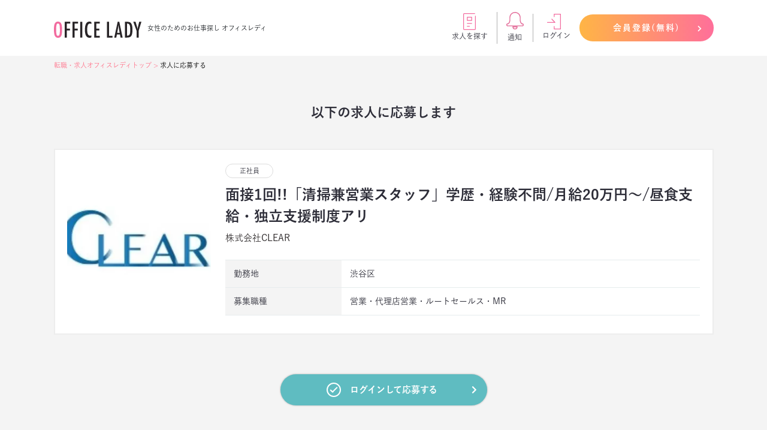

--- FILE ---
content_type: text/html; charset=UTF-8
request_url: https://o-lady.jp/job/apply-information/5044
body_size: 43888
content:
<!doctype html>
<html itemscope="" itemtype="http://schema.org/WebPage" lang="ja">
<head>
    <meta charset="utf-8">
    <meta name="viewport" content="width=device-width, initial-scale=1.0, maximum-scale=1.0, user-scalable=0" />
    <meta name="token" content="m4tD40zLFlQuxp8kjCX3zmJAagHiQGkAU4cDdcSx">

    <title>
                    株式会社CLEAR | 
                オフィスレディ |  求人に応募する 面接1回!!「清掃兼営業スタッフ」学歴・経験不問/月給20万円～/昼食支給・独立支援制度アリ
    </title>

    <meta property="og:url" content="https://o-lady.jp/job/apply-information/5044" />
            <meta property="og:type" content="website" />
        <meta property="og:site_name" content="Office Lady" />
    <meta property="og:title" content="オフィスレディ |  求人に応募する 面接1回!!「清掃兼営業スタッフ」学歴・経験不問/月給20万円～/昼食支給・独立支援制度アリ" />
    <meta name="description" content="当社では、清掃業務と営業活動を担当するスタッフを募集しています。これらの業務は成果が明確に見えるため、やりがいを感じていただけることでしょう。 ▼清掃業務の詳細▼...">
    <meta name="twitter:card" content="summary" />
    <meta name="twitter:site" content="@O_ladyofficial" />
    <meta name="twitter:title" content="オフィスレディ |  求人に応募する 面接1回!!「清掃兼営業スタッフ」学歴・経験不問/月給20万円～/昼食支給・独立支援制度アリ" />
    <meta name="twitter:description" content="当社では、清掃業務と営業活動を担当するスタッフを募集しています。これらの業務は成果が明確に見えるため、やりがいを感じていただけることでしょう。 ▼清掃業務の詳細▼..." />

    
                        <!-- Global site tag (gtag.js) - Google Analytics -->
            <script defer async src="https://www.googletagmanager.com/gtag/js?id=G-LFKE11SJLW"></script>
            <script defer async>
                window.dataLayer = window.dataLayer || [];
                function gtag() { dataLayer.push(arguments); }
                gtag('js', new Date());

                gtag('config', 'G-LFKE11SJLW');
            </script>
                    
        <link rel="icon" type="image/png" href="https://o-lady.jp/images/admins/images/logo.png"/>
    <link rel="stylesheet" href="https://o-lady.jp/vendor/fontawesome/css/font-awesome.min.css">
    <link rel="stylesheet" href="https://o-lady.jp/vendor/fonts/css2.css">
    <link rel="stylesheet" href="https://o-lady.jp/vendor/bootstrap/css/bootstrap.min.css">
    <link rel="stylesheet" href="https://o-lady.jp/vendor/niceselect/nice-select.css">
    <link rel="stylesheet" href="https://o-lady.jp/vendor/fontawesome/css/all.css">
    <link rel="stylesheet" href="https://o-lady.jp/vendor/owl-carousel/assets/owl.carousel.min.css">
    <link rel="stylesheet" href="https://o-lady.jp/css/user/css/web.css">
    <link rel="stylesheet" href="https://o-lady.jp/css/user/css/layout.css">
    <link rel="stylesheet" href="https://o-lady.jp/css/user/css/login.css">
    <link rel="stylesheet" type="text/css" href="https://o-lady.jp/css/user/css/resetpw.css">
    <link rel="stylesheet" type="text/css" href="https://o-lady.jp/css/user/css/account.css">
    <link rel="stylesheet" href="https://o-lady.jp/css/user/css/responsive.css">
    <link rel="stylesheet" href="https://o-lady.jp/css/chat/css/app.css">

    <link rel="canonical" href="https://o-lady.jp/job/apply-information/5044" />

</head>
<body class="app">
<div id="loader">
    <div class="spinner"></div>
</div>
<div class="notify">
    あなたにおすすめの求人
</div>
<script>
    window.addEventListener("load", (function () {
        const t = document.getElementById("loader");
        setTimeout((function () {
            t.classList.add("fadeOut")
        }), 300)
    }))
    base_url = "https://o-lady.jp";
</script>
<script src="https://o-lady.jp/vendor/jquery/jquery-3.5.0.min.js"></script>
<script src="https://o-lady.jp/vendor/matchHeight.js"></script>
<script src="https://o-lady.jp/vendor/niceselect/jquery.nice-select.js"></script>
<script src="https://o-lady.jp/vendor/jquery.nicescroll.min.js"></script>
<script src="https://o-lady.jp/vendor/bootstrap/js/bootstrap.bundle.js"></script>
<script src="https://o-lady.jp/vendor/owl-carousel/owl.carousel.min.js"></script>
<script src="https://o-lady.jp/js/users/main.js?v=1.0.0"></script>
<script src="https://o-lady.jp/vendor/npm/sweetalert2@9.js"></script>


<div>
    <div class="header desktop">
    <div class="container">
        <div class="header-inner">
            <div class="d-flex align-items-center logo-header">
                <div class="office-lady">
                    <a href="https://o-lady.jp">
                        <svg xmlns="http://www.w3.org/2000/svg" width="146.215" height="26.792" viewBox="0 0 146.215 26.792">
                            <g id="Group_54" data-name="Group 54" transform="translate(-134.488 -33.753)">
                                <path id="Path_507" data-name="Path 507" d="M148.087,47.809q0,6.918-1.539,9.827a5.372,5.372,0,0,1-5.159,2.909,5.5,5.5,0,0,1-5.361-3.129q-1.54-3.062-1.54-10.876,0-6.968,1.523-9.86a5.414,5.414,0,0,1,5.209-2.91,5.56,5.56,0,0,1,4.871,2.25,10.669,10.669,0,0,1,1.523,4.279A44.615,44.615,0,0,1,148.087,47.809Zm-3.687.372q0-6.783-.609-9-.609-2.233-2.486-2.233A2.493,2.493,0,0,0,138.8,39a35.747,35.747,0,0,0-.608,8.288,32.959,32.959,0,0,0,.642,7.949,2.524,2.524,0,0,0,2.47,2.1,2.466,2.466,0,0,0,2.435-1.962A25.943,25.943,0,0,0,144.4,48.181Z" fill="#f26b9f"/>
                                <path id="Path_508" data-name="Path 508" d="M152.437,34.109h9.4v2.976h-5.886v8.254h5.311v2.977h-5.311V60.224h-3.519Z" fill="#282427"/>
                                <path id="Path_509" data-name="Path 509" d="M165.414,34.109h9.4v2.976h-5.886v8.254h5.311v2.977h-5.311V60.224h-3.518Z" fill="#282427"/>
                                <path id="Path_510" data-name="Path 510" d="M178.39,34.109h3.518V60.224H178.39Z" fill="#282427"/>
                                <path id="Path_511" data-name="Path 511" d="M197.05,34.531v3.163a5.448,5.448,0,0,0-2.267-.659,3.7,3.7,0,0,0-2.148.617,4.483,4.483,0,0,0-1.48,1.9,12.077,12.077,0,0,0-.863,3.256,33.748,33.748,0,0,0-.279,4.66q0,9.675,4.956,9.674a5.308,5.308,0,0,0,2.081-.541v3.231a5.722,5.722,0,0,1-2.842.71q-7.932,0-7.933-12.956,0-7,1.937-10.419a6.37,6.37,0,0,1,5.928-3.417A6.066,6.066,0,0,1,197.05,34.531Z" fill="#282427"/>
                                <path id="Path_512" data-name="Path 512" d="M201.741,34.109H211.1v2.976H205.26v8.271h5.175v2.977H205.26v8.914H211.1v2.977h-9.354Z" fill="#282427"/>
                                <path id="Path_513" data-name="Path 513" d="M223.229,34.109h3.518V57.247H232.5v2.977h-9.269Z" fill="#282427"/>
                                <path id="Path_514" data-name="Path 514" d="M241.016,34.109h2.74l5.6,26.115H245.87l-.981-5.091h-5.176l-1,5.091h-3.382Zm3.366,18.3-.778-4.16q-.778-4.245-1.269-9.066-.237,2.351-.609,4.761t-.879,5.117l-.643,3.348Z" fill="#282427"/>
                                <path id="Path_515" data-name="Path 515" d="M253.15,34.109h4.33a10.9,10.9,0,0,1,3.332.439,5.276,5.276,0,0,1,2.232,1.506,9.464,9.464,0,0,1,2.1,4.228,31.792,31.792,0,0,1,.626,7.222,29.331,29.331,0,0,1-.694,7.037,7.712,7.712,0,0,1-2.232,3.974q-1.913,1.708-6.851,1.709H253.15Zm3.518,23.036q3.213,0,4.3-1.945,1.116-1.944,1.116-7.56,0-6.039-1.065-8.305a3.928,3.928,0,0,0-3.907-2.266h-.44Z" fill="#282427"/>
                                <path id="Path_516" data-name="Path 516" d="M267.188,34.109h3.722l1.725,5.683q.084.253.169.558t.2.66a40.6,40.6,0,0,1,1.319,5.175q.3-2.1.508-2.926l.541-2.334.2-.913,1.454-5.9H280.7l-4.55,14.884V60.224h-3.518V48.993Z" fill="#282427"/>
                            </g>
                        </svg>

                    </a>
                </div>
                <div class="description">
                    女性のためのお仕事探し オフィスレディ
                </div>
            </div>
            <div class="col-right">
                <div class="d-flex align-items-center">














                    <div class="menu-action text-center">
                        <ul>
                            <li><a href="https://o-lady.jp/result-search"> <svg xmlns="http://www.w3.org/2000/svg" width="20.695" height="28" viewBox="0 0 20.695 28">
                                        <g id="Group_56" data-name="Group 56" transform="translate(-857.935 -24)">
                                            <path id="Path_519" data-name="Path 519" d="M871.935,41.652h-7.3a.608.608,0,0,1,0-1.217h7.3a.608.608,0,0,1,0,1.217Z" fill="#f26b9f"/>
                                            <path id="Path_520" data-name="Path 520" d="M868.283,46.522H864.63a.609.609,0,0,1,0-1.218h3.653a.609.609,0,0,1,0,1.218Z" fill="#f26b9f"/>
                                            <path id="Path_521" data-name="Path 521" d="M871.935,36.783h-7.3a.609.609,0,0,1-.608-.609V30.7a.608.608,0,0,1,.608-.609h7.3a.608.608,0,0,1,.608.609v5.478A.609.609,0,0,1,871.935,36.783Zm-6.7-1.218h6.087V31.3h-6.087Z" fill="#f26b9f"/>
                                            <path id="Path_522" data-name="Path 522" d="M876.8,52H859.761a1.828,1.828,0,0,1-1.826-1.826V25.826A1.828,1.828,0,0,1,859.761,24H876.8a.608.608,0,1,1,0,1.217H859.761a.609.609,0,0,0-.609.609V50.174a.609.609,0,0,0,.609.609H876.8a.609.609,0,0,0,.609-.609v-21.4a.608.608,0,1,1,1.217,0v21.4A1.828,1.828,0,0,1,876.8,52Z" fill="#f26b9f"/>
                                        </g>
                                    </svg></a></li>
                            <li><a href="https://o-lady.jp/result-search">求人を探す</a></li>
                        </ul>
                    </div>
                    <div class="menu-action text-center col-icon">
                        <ul>
                            <li><a class="notification"  href="https://o-lady.jp/login" ><img src="https://o-lady.jp/images/users/notification.svg" alt="notification lady"></a>
                            </li>
                            <li>
                                <a  href="https://o-lady.jp/login" >通知</a>
                            </li>
                        </ul>
                    </div>
                    <div class="menu-action text-center col-icon">
                        <ul>
                                                            <li style="float: left">
                                    <a href="https://o-lady.jp/login">
                                        <svg xmlns="http://www.w3.org/2000/svg" width="23.947" height="26" viewBox="0 0 23.947 26" class="login">
                                            <g id="Group_55" data-name="Group 55" transform="translate(-941.053 -25)">
                                                <path id="Path_517" data-name="Path 517" d="M954.737,40.053h-13a.685.685,0,0,1,0-1.369h11.348l-4.306-4.3a.684.684,0,0,1,.968-.968l5.474,5.474a.685.685,0,0,1-.484,1.168Z" fill="#f26b9f"/>
                                                <path id="Path_518" data-name="Path 518" d="M964.316,51H953.368a.684.684,0,0,1-.684-.684V46.211a.684.684,0,1,1,1.369,0v3.421h9.579V26.368h-9.579v3.421a.684.684,0,1,1-1.369,0v-4.1a.684.684,0,0,1,.684-.684h10.948a.684.684,0,0,1,.684.684V50.316A.684.684,0,0,1,964.316,51Z" fill="#f26b9f"/>
                                            </g>
                                        </svg>
                                    </a>
                                </li>
                                <li>
                                    <a href="https://o-lady.jp/login">ログイン</a>
                                </li>
                                                    </ul>
                    </div>
                    <div class="menu-user">
                        <div class="register-component">
                                                            <a href="https://o-lady.jp/register" class="home">
                                    会員登録(無料) <i class="fas fa-chevron-right"></i>
                                </a>
                                                    </div>
                    </div>
                </div>
            </div>
        </div>
    </div>
</div>
<div class="modal fade" id="confirmLogoutModal" tabindex="-1" role="dialog" aria-labelledby="exampleModalLabel" aria-hidden="true">
    <div class="modal-dialog" role="document">
        <div class="modal-content">
            <button type="button" class="close" data-dismiss="modal" aria-label="Close">
                <svg xmlns="http://www.w3.org/2000/svg" width="30" height="30" viewBox="0 0 30 30">
                    <path id="Path_212" data-name="Path 212" d="M1068.5,3969.036,1082.536,3955l.964.964L1069.464,3970l14.036,14.036-.964.964-14.036-14.036L1054.464,3985l-.964-.964L1067.536,3970l-14.036-14.036.964-.964Z" transform="translate(-1053.5 -3955)" fill="#fff" fill-rule="evenodd"/>
                </svg>
            </button>
            <h5 class="title">ログアウトしてよろしいですか?</h5>
            <div class="note-save-search">
            </div>
            <div class="action-user">
                <a href="https://o-lady.jp/logout" class="link-register">ログアウト</a>
                <a class="link-login" data-dismiss="modal" aria-label="Close">キャンセル</a>
            </div>
        </div>
    </div>
</div>

<div class="modal fade" id="confirm_leave_modal" tabindex="-1" role="dialog" aria-labelledby="exampleModalLabel" aria-hidden="true">
    <div class="modal-dialog" role="document">
        <div class="modal-content">
            <button type="button" class="close" data-dismiss="modal" aria-label="Close">
                <svg xmlns="http://www.w3.org/2000/svg" width="30" height="30" viewBox="0 0 30 30">
                    <path id="Path_212" data-name="Path 212" d="M1068.5,3969.036,1082.536,3955l.964.964L1069.464,3970l14.036,14.036-.964.964-14.036-14.036L1054.464,3985l-.964-.964L1067.536,3970l-14.036-14.036.964-.964Z" transform="translate(-1053.5 -3955)" fill="#fff" fill-rule="evenodd"/>
                </svg>
            </button>
            <h5 class="title">編集中のデータが保存されませんがよろしいですか？</h5>
            <div class="note-save-search">
            </div>
            <div class="action-user">
                <a href="#" class="link-register" id="confirm_leave_button">OK</a>
                <a class="link-login" data-dismiss="modal" aria-label="Close">キャンセル</a>
            </div>
        </div>
    </div>
</div>
<div class="header-mobile">
    <div class="container">
        <div class="header-mobile-inner">
            <div class="header-logo">
                <h1>
                    <a href="https://o-lady.jp">
                        <img src="https://o-lady.jp/images/users/logo_office_lady.svg" alt="logo office lady">
                    </a>
                </h1>
            </div>
            <div class="col-right">
                <div class="header-action">
                    <a class="notification"  href="https://o-lady.jp/login" >
                        <svg xmlns="http://www.w3.org/2000/svg" viewBox="0 0 20.05 20.05"><defs><style>.cls-1{fill:none;stroke:#e26896;stroke-miterlimit:10;}</style></defs><g id="レイヤー_2" data-name="レイヤー 2"><g id="レイヤー_1-2" data-name="レイヤー 1"><path class="cls-1" d="M10,19.55a2.4,2.4,0,0,0,2.38-2.38H7.64A2.4,2.4,0,0,0,10,19.55Z"/><path class="cls-1" d="M18.36,13.59h-.6A5.14,5.14,0,0,1,16,10V6.33c0-.1,0-.2,0-.3A6.34,6.34,0,0,0,11.34.64,6,6,0,0,0,10,.5H9.91a5.9,5.9,0,0,0-5.84,6V10a5.14,5.14,0,0,1-1.78,3.57H1.56A1.13,1.13,0,0,0,.5,14.78v.14A1.12,1.12,0,0,0,1.69,16h16.8a1.12,1.12,0,0,0,1.06-1.19v-.13A1.14,1.14,0,0,0,18.36,13.59Z"/></g></g>
                        </svg>
                                                <span>通知</span>
                    </a>
                </div>
                <div class="header-action">
                    <a href="https://o-lady.jp/result-search">
                        <svg xmlns="http://www.w3.org/2000/svg" width="31.83" height="43.064" viewBox="0 0 31.83 43.064">
                            <g id="Group_4" data-name="Group 4" transform="translate(-7622.298 -17)">
                                <path id="Path_4" data-name="Path 4" d="M7643.83,44.149H7632.6a.936.936,0,1,1,0-1.872h11.234a.936.936,0,1,1,0,1.872Z" fill="#f26b9f"/>
                                <path id="Path_5" data-name="Path 5" d="M7638.213,51.638H7632.6a.936.936,0,1,1,0-1.872h5.617a.936.936,0,1,1,0,1.872Z" fill="#f26b9f"/>
                                <path id="Path_6" data-name="Path 6" d="M7643.83,36.66H7632.6a.937.937,0,0,1-.936-.937V27.3a.936.936,0,0,1,.936-.936h11.234a.936.936,0,0,1,.936.936v8.425A.937.937,0,0,1,7643.83,36.66Zm-10.3-1.873h9.362V28.234h-9.362Z" fill="#f26b9f"/>
                                <path id="Path_7" data-name="Path 7" d="M7651.32,60.064h-26.213a2.812,2.812,0,0,1-2.809-2.809V19.809A2.812,2.812,0,0,1,7625.107,17h26.213a.936.936,0,1,1,0,1.872h-26.213a.937.937,0,0,0-.936.937V57.255a.937.937,0,0,0,.936.936h26.213a.937.937,0,0,0,.936-.936V24.34a.936.936,0,1,1,1.872,0V57.255A2.812,2.812,0,0,1,7651.32,60.064Z" fill="#f26b9f"/>
                            </g>
                        </svg>
                        <span>求人検索</span>
                    </a>
                </div>
                <div class="header-action menu-mobile">
                    <a href="#">
                        <span class="icon-open-menu">
                            <svg class="svg-bar" xmlns="http://www.w3.org/2000/svg" width="33.9" height="28.25" viewBox="0 0 33.9 28.25">
                                <path id="Path_9" data-name="Path 9" d="M7778,29.65h-33.9V24H7778Zm0,5.65h-33.9v5.65H7778Zm0,11.3h-33.9v5.65H7778Z" transform="translate(-7744.1 -24)" fill="#f26b9f"/>
                            </svg>
                            <span>メニュー</span>
                        </span>
                    </a>
                    <a href="#">
                        <span class="icon-close-menu">
                            <svg class="svg-close" xmlns="http://www.w3.org/2000/svg" width="39.246" height="39.245" viewBox="0 0 39.246 39.245">
                                <g id="Group_22" data-name="Group 22" transform="translate(-10650.543 -18.276)">
                                    <g id="Group_20" data-name="Group 20">
                                        <rect id="Rectangle_13" data-name="Rectangle 13" width="49.501" height="6" transform="translate(10650.543 53.277) rotate(-44.997)" fill="#f26b9f"/>
                                    </g>
                                    <g id="Group_21" data-name="Group 21">
                                        <rect id="Rectangle_14" data-name="Rectangle 14" width="6" height="49.501" transform="translate(10650.544 22.518) rotate(-45)" fill="#f26b9f"/>
                                    </g>
                                </g>
                            </svg>
                            <span>閉じる</span>
                        </span>
                    </a>
                </div>
            </div>
        </div>
    </div>
    <div class="menu-mobile-wrapper">
        <div class="login-and-register">
                            <a href="https://o-lady.jp/register" class="register">会員登録(無料) <i class="fas fa-chevron-right"></i></a>
                <a href="https://o-lady.jp/login" class="login">ログイン <i class="fas fa-chevron-right"></i></a>
                    </div>
        <ul class="menu-child">
            <li><a href="https://o-lady.jp">ホーム <i class="fas fa-chevron-right"></i></a></li>
            <li><a href="https://o-lady.jp/user/contact">お問い合わせ <i class="fas fa-chevron-right"></i></a></li>
            <li><span>事務求人オフィスレディブログ <i class="fas fa-chevron-right"></i></span></li>
        </ul>
    </div>
</div>


    <div class="page-container">
        <main class="main-content bgc-grey-100">
            <div class="top-page mt-2">
                <div class="container">
                        <div class="nav-menu">
        <p><a href="https://o-lady.jp">転職・求人オフィスレディトップ</a> > <span>求人に応募する</span></p>
    </div>
                </div>
                <div class="content-wrapper">
                                            <link rel="stylesheet" href="https://o-lady.jp/css/user/css/job.css">
    <div class="job-application-wrapper">
        <h3 class="title">以下の求人に応募します</h3>
        <div class="container">
            <div class="information-job-wrapper">
                <div class="row">
                    <div class="col-xl-3 col-lg-3 col-md-3 col-sm-3 col-12">
                                                    <div class="main-image-job">
                                <img src="https://office-lady.s3.ap-northeast-1.amazonaws.com/66/1662108066_yo205c.webp" alt="Image Job Office Lady" class="product img-fluid">
                            </div>
                                            </div>
                    <div class="col-xl-9 col-lg-9 col-md-9 col-sm-9 col-12">
                        <div class="content-job">
                            <div class="type">
                                                                    <span class="job-type-1">正社員</span>
                                                                                            </div>
                            <div class="name">
                                <a href="https://o-lady.jp/job-posting/5044">面接1回!!「清掃兼営業スタッフ」学歴・経験不問/月給20万円～/昼食支給・独立支援制度アリ</a>
                            </div>
                            <div class="company">
                                <a>株式会社CLEAR</a>
                            </div>
                            <div class="row information">
                                <div class="col-xl-3 col-lg-3 col-md-3 col-sm-3 col-3 col-left">
                                    勤務地
                                </div>
                                <div class="col-xl-9 col-lg-9 col-md-9 col-sm-9 col-9 col-right">
                                                                        渋谷区
                                </div>
                                <div class="col-xl-3 col-lg-3 col-md-3 col-sm-3 col-3 col-left">
                                    募集職種
                                </div>
                                <div class="col-xl-9 col-lg-9 col-md-9 col-sm-9 col-9 col-right">
                                                                        営業・代理店営業・ルートセールス・MR
                                </div>
                            </div>
                        </div>
                    </div>
                </div>
            </div>
            <div class="action">
                <a href="https://o-lady.jp/login/apply/5044" class="link-login-register">
                    <svg xmlns="http://www.w3.org/2000/svg" width="24" height="24" viewBox="0 0 24 24">
                        <path id="Path_159" data-name="Path 159" d="M605.258,569.42a10,10,0,1,1-10,10A10.011,10.011,0,0,1,605.258,569.42Zm0-2a12,12,0,1,0,12,12A12,12,0,0,0,605.258,567.42Zm-1.959,17-4.5-4.319,1.395-1.435,3.08,2.937,7.021-7.183,1.422,1.409Z" transform="translate(-593.258 -567.42)" fill="#fff"/>
                    </svg>
                    ログインして応募する <i class="fas fa-chevron-right"></i>
                </a>
            </div>
            <div class="form-job-application">
                <div class="title">
                    <h4>以下の情報を入力してください</h4>
                </div>
                                <form method="POST" action=" https://o-lady.jp/job/apply-information ">
                    <input type="hidden" name="_token" value="m4tD40zLFlQuxp8kjCX3zmJAagHiQGkAU4cDdcSx">                    <input type="hidden" name="job_id" value="5044">
                    <div class="form-group row item-first">
                        <label class="col-xl-3 col-lg-3 col-md-3 col-sm-3 col-12 col-form-label form-group-border">名前 <span>必須</span></label>
                            <div class="col-xl-6 col-lg-6 col-md-6 col-sm-6 col-12 form-group-p">
                                <div class="col-xl-9 col-lg-9 col-md-9 col-sm-9 col-12 col-form-input form-group-border">
                                    <input name="last_name" maxlength="100" value="" type="text"  class="form-control form-control-plaintext " placeholder="山田">
                                                                    </div>
                                <div class="col-xl-9 col-lg-9 col-md-9 col-sm-9 col-12 col-form-input form-group-border">
                                    <input name="first_name" maxlength="100" value="" type="text"  class="form-control form-control-plaintext " placeholder="花子">
                                                                    </div>
                            </div>
                    </div>
                    <div class="form-group row" style=" border-bottom: 2px solid #e6eced; ">
                        <label class="col-xl-3 col-lg-3 col-md-3 col-sm-3 col-12 col-form-label form-group-border">名前（フリガナ） <span>必須</span></label>
                        <div class="col-xl-6 col-lg-6 col-md-6 col-sm-6 col-12 form-group-p">
                            <div class="col-xl-9 col-lg-9 col-md-9 col-sm-9 col-12 col-form-input form-group-border">
                                <input name="last_name_kana" maxlength="150" value="" type="text"  class="form-control form-control-plaintext " placeholder="ヤマダ">
                                                            </div>
                            <div class="col-xl-9 col-lg-9 col-md-9 col-sm-9 col-12 col-form-input form-group-border">
                                <input name="first_name_kana" maxlength="150" value="" type="text"  class="form-control form-control-plaintext " placeholder="ハナコ">
                                                            </div>
                        </div>
                    </div>
                    <div class="form-group row">
                        <label class="col-xl-3 col-lg-3 col-md-3 col-sm-3 col-12 col-form-label">電話番号 <span>必須</span></label>
                        <div class="col-xl-9 col-lg-9 col-md-9 col-sm-9 col-12 col-form-input">
                            <input type="text" class="form-control form-control-plaintext " style="width: 65%" name="phone" value="" placeholder="09012345678" data-class_error="phone-error">
                            <div class="phone-error">
                                                            </div>
                        </div>
                    </div>
                    <div class="form-group row mb-0">
                        <label class="col-xl-3 col-lg-3 col-md-3 col-sm-3 col-12 col-form-label">メールアドレス <span>必須</span></label>
                        <div class="col-xl-9 col-lg-9 col-md-9 col-sm-9 col-12 col-form-input pr-3">
                            <input name="email" value="" type="text"  class="form-control form-control-plaintext " placeholder="info@o-lady.jp" >
                                                    </div>
                    </div>
                    <div class="form-group row">
                        <label class="col-xl-3 col-lg-3 col-md-3 col-sm-3 col-12 col-form-label">パスワード <span>必須</span></label>
                        <div class="col-xl-9 col-lg-9 col-md-9 col-sm-9 col-12 col-form-input">
                            <input type="password"  class="form-control form-control-plaintext " style="width: 65%" name="password" data-class_error="password-error">
                            <div class="password-error">
                                                            </div>
                        </div>
                    </div>
                    <div class="form-group row">
                        <label class="col-xl-3 col-lg-3 col-md-3 col-sm-3 col-12 col-form-label re-password">パスワード
                            <p>（確認のため再入力)</p> <span class="required-confirm-pw">必須</span></label>
                        <div class="col-xl-9 col-lg-9 col-md-9 col-sm-9 col-12 col-form-input">
                            <input type="password"  class="form-control form-control-plaintext " style="width: 65%" name="password_confirmation" data-class_error="password-error-confirm">
                            <div class="password-error-confirm">
                                                            </div>
                        </div>
                    </div>
                    <div class="checkbox-job-application">
                        <div class="form-group row checkbox-job privacy-policy align-items-center">
                            <input type="checkbox" id="policy" class="apply-job-checkbox " name="check_policy">
                            <label for="policy"><span><a href="https://o-lady.jp/policy" target="_blank">プライバシーポリシー</a>及び<a href="https://o-lady.jp/policy#rules" target="_blank">利用規約</a>に同意する</span></label>
                        </div>
                        <div class="form-group row checkbox-job note align-items-center">
                            <input type="checkbox" id="note" class="apply-job-checkbox">
                            <label for="note">
                                <span>本サービスへの登録、利用にあたり個人情報を含む本サービスに登録している情報を、<br/>本サービスに登録している企業会員へ本サービス内でデータ提供することに同意します。</span>
                            </label><br>
                        </div>
                    </div>
                    <div class="button-job-application">
                        <button type="submit" class="button-apply-job button-disabled" disabled>
                            <svg xmlns="http://www.w3.org/2000/svg" width="24" height="24" viewBox="0 0 24 24">
                                <path id="Path_166" data-name="Path 166" d="M636.258,1408.727a10,10,0,1,1-10,10A10.011,10.011,0,0,1,636.258,1408.727Zm0-2a12,12,0,1,0,12,12A12,12,0,0,0,636.258,1406.727Zm-1.959,17-4.5-4.319,1.395-1.435,3.08,2.937,7.021-7.183,1.422,1.409Z" transform="translate(-624.258 -1406.727)" fill="#fff"/>
                            </svg>
                            応募する <i class="fas fa-chevron-right"></i>
                        </button>
                    </div>
                </form>
            </div>
        </div>
    </div>
                </div>
            </div>
        </main>
        <div class="footer overflow-hidden">
    <div class="back-to-top">
        <div class="container d-flex">
            <a href="" class="link-back-top">
                <svg xmlns="http://www.w3.org/2000/svg" width="66.71" height="66.71" viewBox="0 0 66.71 66.71" class="icon-back-to-top">
                    <g id="Group_30" data-name="Group 30" transform="translate(-1165.419 -982.155)">
                        <rect id="Rectangle_37" data-name="Rectangle 37" width="66.71" height="66.71" transform="translate(1165.419 982.155)" fill="#fff"/>
                        <path id="Path_80" data-name="Path 80" d="M1211.732,1020.444l-12.958-12.958-12.958,12.958" fill="none" stroke="#222" stroke-miterlimit="10" stroke-width="1"/>
                        <line id="Line_43" data-name="Line 43" x2="28.025" transform="translate(1184.762 1002.245)" fill="none" stroke="#222" stroke-miterlimit="10" stroke-width="1"/>
                    </g>
                </svg>
                <span>PAGETOP</span>
            </a>
        </div>
    </div>
    <div class="menu-footer p-3">
        <div class="container">
            <ul class="mb-0">
                <li><a href="https://o-lady.jp">ホーム</a></li>
                <li><a href="https://o-lady.jp/result-search">求人検索</a></li>
                <li><a href="https://o-lady.jp/about-us">運営会社</a></li>
                <li><a href="https://o-lady.jp/recruitment">採用ご担当者様へ</a></li>
                <li><a href="https://o-lady.jp/user/contact">お問い合わせ</a></li>
                                    <li><a href="https://o-lady.jp/register">会員登録</a></li>
                    <li><a href="https://o-lady.jp/login">ログイン</a></li>
                                <li><a href="https://twitter.com/O_ladyofficial">オフィスレディ公式twitter</a></li>
                <li><a href="https://o-lady.jp/info/">事務求人オフィスレディブログ</a></li>
            </ul>
        </div>
    </div>
    <div class="footer-copy p-3">
        <div class="container d-flex justify-content-between align-items-center">
           <div class="left">
               <ul class="mb-0">
                   <li><a href="https://o-lady.jp/policy#rules" target="_blank">利用規約</a></li>
                   <li><a href="https://o-lady.jp/policy" target="_blank">プライバシーポリシー</a></li>
               </ul>
           </div>
            <div class="right">
                <p class="mb-0">Copyright © Office Lady. All Rights Reserved.</p>
            </div>
        </div>
    </div>
</div>
<script>window.__app__ = {"user":null,"consultants":[{"id":2,"agency_id":1,"email":"vw0kztjq1t4yts6q9ud4@docomo.ne.jp","password":"$2y$10$VTNM64yWwhcmGGLkWYi3UeTSBttnQMPTB2sg1AZyakBcI3fCzd1h.","name":"\u62c5\u5f53\u8005\u540d","phone":"+8167634272","administrative_text":"","login_count":66,"last_login_date":"2025-01-18 11:31:24","notify_method":null,"line_access_token":null,"created_at":"2020-08-05T01:44:25.000000Z","updated_at":"2025-01-18T02:31:24.000000Z","deleted_at":null,"verify_token":null,"verify_email_at":null,"line_url":null},{"id":13,"agency_id":3,"email":"bishoku_job@wellcom.jp","password":"$2y$10$tdm56LAHkcq0TC7.xaA24.FwiM5tubTA0TW3PeD\/ZvPceiTFuEzDC","name":"\u63a1\u7528\u62c5\u5f53","phone":"0120-37-8690","administrative_text":"","login_count":706,"last_login_date":"2025-07-17 10:11:17","notify_method":null,"line_access_token":null,"created_at":"2021-04-05T10:23:53.000000Z","updated_at":"2025-07-17T01:11:17.000000Z","deleted_at":null,"verify_token":null,"verify_email_at":null,"line_url":null},{"id":14,"agency_id":4,"email":"morinaga@jafplaza.com","password":"$2y$10$LB5djy02gESxP\/4cilCamukHq4yBuO0BJmwG1.ZiXx4Lwzz4fRWiC","name":"\u76db\u6c38\u525b\u53f2","phone":"","administrative_text":"","login_count":5,"last_login_date":"2021-04-28 10:21:36","notify_method":null,"line_access_token":null,"created_at":"2021-04-05T10:39:47.000000Z","updated_at":"2021-04-28T01:21:36.000000Z","deleted_at":null,"verify_token":null,"verify_email_at":null,"line_url":null},{"id":15,"agency_id":5,"email":"sakamoto@leafagent.jp","password":"$2y$10$..9rjic1ZsIghy5.7Tg2Te4ZljZXlgsHaa4A4PQEBjKFlejAI6\/qi","name":"\u962a\u672c\u5149\u9999","phone":"","administrative_text":"","login_count":6,"last_login_date":"2021-05-26 13:56:44","notify_method":null,"line_access_token":null,"created_at":"2021-04-05T10:44:37.000000Z","updated_at":"2021-05-26T04:56:44.000000Z","deleted_at":null,"verify_token":null,"verify_email_at":null,"line_url":null},{"id":16,"agency_id":6,"email":"ak-mochizuki@bigforest.co.jp","password":"$2y$10$zXrsEY8qMSNH0MgYDfSVpelvmUsXpgtJYu9hIaJ5x.fbIGjzQJe\/W","name":"\u63a1\u7528\u62c5\u5f53","phone":"","administrative_text":"","login_count":29,"last_login_date":"2022-01-25 09:35:56","notify_method":null,"line_access_token":null,"created_at":"2021-04-06T05:43:40.000000Z","updated_at":"2022-01-25T00:35:56.000000Z","deleted_at":null,"verify_token":null,"verify_email_at":null,"line_url":null},{"id":17,"agency_id":7,"email":"miyauchi@keyup.co.jp","password":"$2y$10$lLdIstroYs6exsUOvPr\/ku6G4EVY99wuCLg2kclG1JJNroQeN0Cbq","name":"\u5bae\u5185\u8ce2\u4e00","phone":"","administrative_text":"","login_count":7,"last_login_date":"2021-06-21 13:58:22","notify_method":null,"line_access_token":null,"created_at":"2021-04-30T11:31:06.000000Z","updated_at":"2021-06-21T04:58:22.000000Z","deleted_at":null,"verify_token":null,"verify_email_at":null,"line_url":null},{"id":19,"agency_id":9,"email":"miyachi@procareeragent.jp","password":"$2y$10$9vT3iwecFiGD\/zPs0jas\/OdqGSLkhrk.dLsdmyscdWTzhGi7p6hZq","name":"\u62c5\u5f53\u8005","phone":"","administrative_text":"","login_count":5,"last_login_date":"2022-06-28 16:44:43","notify_method":null,"line_access_token":null,"created_at":"2021-06-09T08:41:17.000000Z","updated_at":"2022-06-28T07:44:43.000000Z","deleted_at":null,"verify_token":null,"verify_email_at":null,"line_url":null},{"id":20,"agency_id":10,"email":"gotou@procareeragent.jp","password":"$2y$10$X43f3iHAMa6GE\/erPaB2tuh\/RCV6f1D5waWLhUeacc5cQQPG8giZi","name":"\u62c5\u5f53\u8005","phone":"","administrative_text":"","login_count":1,"last_login_date":"2023-07-28 13:49:04","notify_method":null,"line_access_token":null,"created_at":"2021-06-09T08:41:43.000000Z","updated_at":"2023-07-28T04:49:04.000000Z","deleted_at":null,"verify_token":null,"verify_email_at":null,"line_url":null},{"id":21,"agency_id":2,"email":"hiroki.kawai@takizawa-career.jp","password":"$2y$10$KrFOAW1rZcFGzj7t9rSKfe7DscTa6fmDwUntZdTupNOeIDSQvRFsy","name":"\u6cb3\u5408","phone":"","administrative_text":"","login_count":1,"last_login_date":"2022-06-28 16:43:27","notify_method":null,"line_access_token":null,"created_at":"2022-04-01T06:58:40.000000Z","updated_at":"2022-06-28T07:43:27.000000Z","deleted_at":null,"verify_token":null,"verify_email_at":null,"line_url":null},{"id":23,"agency_id":14,"email":"ks@tsukuyomi-tokyo.com","password":"$2y$10$G.Eu5LZszITQ.9jjuwzquug8yeSz7j8dahUr4IFHUQ\/GlZOKM9pZm","name":"\u83c5\u539f \u52dd\u4f38","phone":"","administrative_text":"","login_count":4,"last_login_date":"2022-11-11 10:43:04","notify_method":null,"line_access_token":null,"created_at":"2022-06-28T08:14:47.000000Z","updated_at":"2022-11-11T01:43:04.000000Z","deleted_at":null,"verify_token":null,"verify_email_at":null,"line_url":null},{"id":24,"agency_id":15,"email":"matsumoto@hitocolor.co.jp","password":"$2y$10$8FnQwKy8v4mXG8flqwQ6b.3pm47ud\/dyCHgelpnaumVXxMjXo9Tcu","name":"\u677e\u672c","phone":"","administrative_text":"","login_count":14,"last_login_date":"2024-06-18 10:21:48","notify_method":null,"line_access_token":null,"created_at":"2022-08-17T00:51:22.000000Z","updated_at":"2024-06-18T01:21:48.000000Z","deleted_at":null,"verify_token":null,"verify_email_at":null,"line_url":null},{"id":25,"agency_id":16,"email":"info@o-lady.jp","password":"$2y$10$64aBgVXVtwELoX3.Zsqsb.RSWM1mIH3aAY2CSxFYeHO0nuby.yChO","name":"\u30aa\u30d5\u30a3\u30b9\u30ec\u30c7\u30a3\u904b\u55b6\u4e8b\u52d9\u5c40\u30b9\u30bf\u30c3\u30d5","phone":"0359621500","administrative_text":"\u30d1\u30b9\u30ef\u30fc\u30c9\uff1alermo12345","login_count":0,"last_login_date":"2026-01-19 10:09:00","notify_method":1,"line_access_token":null,"created_at":"2024-01-11T06:34:58.000000Z","updated_at":"2026-01-19T01:09:00.000000Z","deleted_at":null,"verify_token":null,"verify_email_at":null,"line_url":null},{"id":26,"agency_id":16,"email":"s_tabuchi@lermo.co.jp","password":"$2y$10$igusCkmNQoiSJ5N78Cwg5eQckdK9G12XTkzLHNUnu.kcBhulkDneK","name":"\u30aa\u30d5\u30a3\u30b9\u30ec\u30c7\u30a3\u904b\u55b6\u4e8b\u52d9\u5c40 \u7530\u6e15\u5b97\u592a\u90ce","phone":"0359621500","administrative_text":null,"login_count":0,"last_login_date":"2024-09-19 09:13:34","notify_method":null,"line_access_token":null,"created_at":"2024-01-16T08:14:30.000000Z","updated_at":"2024-09-19T00:13:34.000000Z","deleted_at":null,"verify_token":null,"verify_email_at":null,"line_url":null},{"id":27,"agency_id":16,"email":"hk_hieu@lermo.co.jp","password":"$2y$10$ei9baA6lhAmDOncCleZm\/.v.VgiDh4ZC4zMVdzbn46zhjKYy5zEv2","name":"\u958b\u767a\u30c1\u30fc\u30e0\u78ba\u8a8d\u7528\u30a2\u30ab\u30a6\u30f3\u30c8","phone":null,"administrative_text":"\u958b\u767a\u30c1\u30fc\u30e0\u306e\u30c6\u30af\u30cb\u30ab\u30eb\u78ba\u8a8d\u7528\u306e\u30a2\u30ab\u30a6\u30f3\u30c8\u3067\u3059","login_count":0,"last_login_date":"2025-01-23 17:37:19","notify_method":null,"line_access_token":null,"created_at":"2024-01-26T03:44:07.000000Z","updated_at":"2025-01-23T08:37:19.000000Z","deleted_at":null,"verify_token":null,"verify_email_at":null,"line_url":null},{"id":28,"agency_id":17,"email":"m_kikuchi@lermo.co.jp","password":"$2y$10$gsDlwB3HPXnMBUv2oumcxeEDaURL7f2JA6sAdREOigcVuYXg0.xtu","name":"\u682a\u5f0f\u4f1a\u793e\u30ec\u30eb\u30e2\u30ad\u30e3\u30ea\u30a2","phone":"03-5962-1500","administrative_text":null,"login_count":0,"last_login_date":"2024-09-18 20:21:07","notify_method":null,"line_access_token":null,"created_at":"2024-09-08T09:53:12.000000Z","updated_at":"2024-09-18T11:21:07.000000Z","deleted_at":null,"verify_token":null,"verify_email_at":null,"line_url":null},{"id":29,"agency_id":18,"email":"rei_kitaura@lermo.co.jp","password":"$2y$10$iPPjs5dd\/ZZdq17fKj8bSe2NSehe9Nvndv.bcSKAMmgBZdXG..9aa","name":"\u30c6\u30b9\u30c8\u30c6\u30b9\u30c8\u30c6\u30b9\u30c8\u30c6\u30b9\u30c8","phone":null,"administrative_text":null,"login_count":0,"last_login_date":"2025-01-22 09:08:02","notify_method":null,"line_access_token":null,"created_at":"2024-10-18T08:31:18.000000Z","updated_at":"2025-01-22T00:08:02.000000Z","deleted_at":null,"verify_token":"9c53d371-7831-45f2-884b-33164056d0e6","verify_email_at":"2024-10-21 11:00:13","line_url":null},{"id":30,"agency_id":19,"email":"Rr_kitaura@lermo.co.jp","password":"$2y$10$4f4Eb6oDQ2C4ViQXYQmOB.O.A4Lzw\/hon02Vvee2VYQi.ciEbhGke","name":"\u30c6\u30b9\u30c8\u30c6\u30b9\u30c8\u30c6\u30b9\u30c8\u30c6\u30b9\u30c8test","phone":null,"administrative_text":null,"login_count":0,"last_login_date":"2024-10-21 10:43:38","notify_method":null,"line_access_token":null,"created_at":"2024-10-21T01:43:38.000000Z","updated_at":"2024-10-21T01:43:38.000000Z","deleted_at":null,"verify_token":null,"verify_email_at":null,"line_url":null}]}</script>
<script src="https://o-lady.jp/vendor/jquery/jquery-3.6.0.js"></script>
<script src="https://o-lady.jp/vendor/js/popper.min.js"></script>
<script src="https://o-lady.jp/vendor/bootstrap/js/bootstrap.min.js"></script>
<script src="https://o-lady.jp/js/users/common.js"></script>
<script src="https://o-lady.jp/js/app.js"></script>
<script src="https://o-lady.jp/js/appVue.js"></script>
<script>
    $.ajaxSetup({
        headers: {
            'X-CSRF-TOKEN': $('meta[name="token"]').attr('content')
        }
    });
    $('.link-back-top').on('click',  function(event) {
        event.preventDefault();
        $('html, body').animate({scrollTop: 0}, 'slow');
        return false;

    });
    let userId = '';
    if (userId) {
      function countNotificationNotSeen() {
        let url = 'https://o-lady.jp/notifications/count';
        $.ajax({
          type: "GET",
          url: url,
          dataType: "json",
          success: function(res){
            $('.header .col-right .menu-action .notification span').text(res.count);
            $('.header-mobile .header-mobile-inner .header-action a.notification .number-notification').text(res.count);
          }
        });
      }
      countNotificationNotSeen();
      setInterval(countNotificationNotSeen, 60000);
    }
    $(document).ready(function() {
        $("textarea.form-control-plaintext").each(function () {
            let val = $(this).val().length;
            let countText = numberFormat(val);
            $(this).next().children('.count-text').html(countText)
        });
    })
</script>
    </div>
</div>
</body>
</html>


--- FILE ---
content_type: text/css
request_url: https://o-lady.jp/css/user/css/web.css
body_size: 22808
content:
@font-face{font-family:yugothic-bold;src:url(/fonts/YuGothic-Bold.otf?8e7ad6faa89b994d3d3791b633714938) format("opentype")}@font-face{font-family:yugothic-medium;src:url(/fonts/YuGothic-Medium.otf?00ad6676248e510879c41673989c58da) format("opentype")}*{font-family:yugothic-medium;font-size:14px;margin:0;padding:0;word-break:break-word}input{height:45px}.form-control,.form-control:focus,input{color:#000}a{text-decoration:none}button{cursor:pointer;font-size:15px}input::-moz-placeholder{color:#adb4b4!important}input::placeholder{color:#adb4b4!important}body{position:relative}body .notify{background-color:#1d48ff;color:#fff;display:none;left:11px;padding:15px 40px 15px 20px;position:fixed;top:17px;z-index:1000}.main-content{background:#f4f4f4;padding:1px}.main-content form.degree .form-wrapper:first-child .education,.main-content form.edit-cv .form-wrapper:first-child .education,.main-content form.experience .form-wrapper:first-child .education{padding:11px!important}.main-content form.degree .form-wrapper:first-child .education a.delete,.main-content form.edit-cv .form-wrapper:first-child .education a.delete,.main-content form.experience .form-wrapper:first-child .education a.delete{display:none}.main-content .col-content .button-payment{margin-top:40px;text-align:right}.main-content .col-content .button-payment a{color:#787f7f;font-size:14px;text-decoration:none}.main-content .col-content .button-payment a i{font-size:12px;margin-right:10px}.main-content .nav-menu{margin-bottom:40px;margin-top:5px}.main-content .nav-menu p,.main-content .nav-menu p a{color:#ff768d;font-size:11px}.main-content .nav-menu p a{text-decoration:none}.main-content .nav-menu p span{color:#000;font-size:11px}.title-top-page{margin-bottom:40px}.title-top-page h3{color:#2d2d38;font-family:yugothic-bold;font-size:22px}.title-top-page h3 span{font-family:yugothic-medium;font-size:24px}.title-top-page h5,.title-top-page h5 a{color:#2d2d38;font-family:yugothic-medium;font-size:14px}.title-top-page h5 a{text-decoration:none}.title-top-page h5 i{color:#2d2d38;font-size:12px;margin-right:15px}.top-page{margin-bottom:50px}.top-page .nav-menu{margin-bottom:40px}.top-page .nav-menu p{color:#ff768d;font-size:11px}.top-page .nav-menu p span{color:#000;font-size:11px}.top-page .nav-menu p a{color:#ff768d;font-size:11px;text-decoration:none}.top-page .title-top-page{margin-bottom:40px}.top-page .title-top-page h3{color:#2d2d38;font-family:yugothic-bold;font-size:22px}.top-page .title-top-page h3 span{font-family:yugothic-medium;font-size:24px}.top-page .title-top-page h5,.top-page .title-top-page h5 a{color:#2d2d38;font-family:yugothic-medium;font-size:14px}.top-page .title-top-page h5 a{text-decoration:none}.top-page .title-top-page h5 i{color:#2d2d38;font-size:12px;margin-right:15px}.top-page .content-wrapper .col-left{background:#fff;border-radius:6px;box-shadow:0 0 3px rgba(0,0,0,.149)}.top-page .content-wrapper .col-left .title{background:#ffeef3;padding:19px 22px}.top-page .content-wrapper .col-left .title h4{color:#ff768d;font-family:yugothic-bold;font-size:18px;margin-bottom:0;word-break:break-word}.top-page .content-wrapper .col-left .content ul.menu-sidebar li{list-style:none}.top-page .content-wrapper .col-left .content ul.menu-sidebar li.highlight{background:#f4f4f4}.top-page .content-wrapper .col-left .content ul.menu-sidebar li.menu-item a{border-bottom:2px solid #f4f4f4;color:#000;display:block;font-family:yugothic-bold;padding:13px 22px;position:relative;text-decoration:none}.top-page .content-wrapper .col-left .content ul.menu-sidebar li.menu-item a i{color:#ff7d73;font-size:14px;position:absolute;right:10px;top:50%;transform:translateY(-50%);transition:all .3s}.top-page .content-wrapper .col-left .content ul.menu-sidebar li.menu-item ul.menu-child{background:#fafafa;display:none;padding-left:15px}.top-page .content-wrapper .col-left .content ul.menu-sidebar li.menu-item ul.menu-child li a{font-family:yugothic-medium;font-size:14px;padding:10px 20px}.top-page .content-wrapper .col-left .content ul.menu-sidebar li.menu-item.active a i{margin-top:-5px;right:10px;top:50%;transform:rotate(90deg)}.top-page .content-wrapper .col-left .content ul.menu-sidebar li.menu-extra a{border-bottom:none;color:#ff768d;display:block;padding:10px 22px}.top-page .content-wrapper .col-right{background:#fff;border-radius:6px;box-shadow:0 0 3px rgba(0,0,0,.149)}.top-page .content-wrapper .col-right .title{background-color:#ff768d;border-radius:6px 6px 0 0}.top-page .content-wrapper .col-right .title h4{color:#fff;font-family:yugothic-bold;font-size:21px;padding:13px}.top-page .content-wrapper .col-right .content-wrapper{padding:15px 15px 60px}.top-page .content-wrapper .col-right .content-wrapper.work-detail,.top-page .content-wrapper .col-right .content-wrapper.work-detail .skill-left{margin-top:30px}.top-page .content-wrapper .col-right .content-wrapper .note{margin:15px 0 38px}.top-page .content-wrapper .col-right .content-wrapper .note p{font-size:12px;margin-bottom:0}.top-page .content-wrapper .col-right .content-wrapper .note span{background:red;color:#fff;display:inline-block;font-size:12px;padding:3px 12px}.top-page .content-wrapper .col-right .content-wrapper form.form-submit{border-top:2px solid #f4f4f4;padding:0 10px}.top-page .content-wrapper .col-right .content-wrapper form.form-submit label.col-form-label{background:#f4f4f4;font-family:yugothic-bold;font-size:14px;position:relative}.top-page .content-wrapper .col-right .content-wrapper form.form-submit label.col-form-label p{font-family:yugothic-bold}.top-page .content-wrapper .col-right .content-wrapper form.form-submit label.col-form-label.required{background:transparent}.top-page .content-wrapper .col-right .content-wrapper form.form-submit label.col-form-label.required span{background:transparent;color:red;font-size:14px;padding:0;position:unset}.top-page .content-wrapper .col-right .content-wrapper form.form-submit label.col-form-label span{background:red;color:#fff;font-size:10px;padding:3px 12px;position:absolute;right:10px;top:20%}.top-page .content-wrapper .col-right .content-wrapper form.form-submit .form-group{border-bottom:1px solid #e6eced}.top-page .content-wrapper .col-right .content-wrapper form.form-submit .form-group input[type=text]{border:1px solid #787f7f;border-radius:1px;outline:none}.top-page .content-wrapper .col-right .content-wrapper form.form-submit .form-group .form-group-select-date p.error{color:#c00;font-size:12px;margin-bottom:0}.top-page .content-wrapper .col-right .content-wrapper form.form-submit .form-group .nearest-station p.error{color:#c00;font-size:12px;margin-bottom:0;margin-top:8px}.top-page .content-wrapper .col-right .content-wrapper form.form-submit .form-group .col-input{margin-bottom:20px;margin-top:20px}.top-page .content-wrapper .col-right .content-wrapper form.form-submit .form-group .col-input .checkradio{width:100%}.top-page .content-wrapper .col-right .content-wrapper form.form-submit .form-group .col-input p.error{color:#c00;font-size:12px;margin-bottom:0;margin-top:8px}.top-page .content-wrapper .col-right .content-wrapper form.form-submit .form-group input.number{width:14%}.top-page .content-wrapper .col-right .content-wrapper form.form-submit .form-group .checkradio label{margin-bottom:0;margin-left:5px}.top-page .content-wrapper .col-right .content-wrapper form.form-submit .form-group .checkradio input[type=radio]{height:1.5em;width:1.5em}.top-page .content-wrapper .col-right .content-wrapper form.form-submit .form-group select.form-select{border:1px solid #787f7f;border-radius:1px;height:45px;outline:none;padding:7px}.top-page .content-wrapper .col-right .content-wrapper form.form-submit .form-group select.form-select label{background:transparent}.top-page .content-wrapper .col-right .content-wrapper form.form-submit .form-group .image label{border:1px solid #787f7f;border-radius:3px;cursor:pointer;font-family:yugothic-bold;padding:10px 29px;position:relative}.top-page .content-wrapper .col-right .content-wrapper form.form-submit .form-group .image label input[type=file]{display:none}.top-page .content-wrapper .col-right .content-wrapper form.form-submit .form-group .image label i{font-size:12px;margin-left:10px;position:absolute;right:6px;top:50%;transform:translateY(-50%)}.top-page .content-wrapper .col-right .content-wrapper form.form-submit .form-group textarea{border:1px solid #787f7f;border-radius:1px;outline:none}.top-page .content-wrapper .col-right .content-wrapper form.form-submit .form-group label span.count-text{color:red}.top-page .content-wrapper .col-right .content-wrapper form.form-submit .form-group .date,.top-page .content-wrapper .col-right .content-wrapper form.form-submit .form-group .month,.top-page .content-wrapper .col-right .content-wrapper form.form-submit .form-group .year{align-items:center;display:flex}.top-page .content-wrapper .col-right .content-wrapper form.form-submit .form-group .date label,.top-page .content-wrapper .col-right .content-wrapper form.form-submit .form-group .month label,.top-page .content-wrapper .col-right .content-wrapper form.form-submit .form-group .year label{margin-bottom:0;margin-left:6px}.top-page .content-wrapper .col-right .content-wrapper form.form-submit .form-group .date select,.top-page .content-wrapper .col-right .content-wrapper form.form-submit .form-group .month select,.top-page .content-wrapper .col-right .content-wrapper form.form-submit .form-group .year select{height:45px}.top-page .content-wrapper .col-right .content-wrapper form.form-submit .address,.top-page .content-wrapper .col-right .content-wrapper form.form-submit .education,.top-page .content-wrapper .col-right .content-wrapper form.form-submit .experience{align-items:center;background:#787f7f;margin-left:-12px;margin-right:-12px;max-height:42px;padding:11px 14px}.top-page .content-wrapper .col-right .content-wrapper form.form-submit .address h4,.top-page .content-wrapper .col-right .content-wrapper form.form-submit .education h4,.top-page .content-wrapper .col-right .content-wrapper form.form-submit .experience h4{color:#fff;font-family:yugothic-bold;font-size:17px;margin-bottom:0}.top-page .content-wrapper .col-right .content-wrapper form.form-submit .address a,.top-page .content-wrapper .col-right .content-wrapper form.form-submit .education a,.top-page .content-wrapper .col-right .content-wrapper form.form-submit .experience a{background:#fff;border-radius:3px;color:#000;cursor:pointer;font-family:yugothic-bold;padding:4px 27px;text-decoration:none}.top-page .content-wrapper .col-right .content-wrapper form.form-submit .button-submit-info{margin-top:30px;text-align:center}.top-page .content-wrapper .col-right .content-wrapper form.form-submit .button-submit-info button{background:#5fbcc1 0 0 no-repeat padding-box;border:none;border-radius:26px;box-shadow:0 0 3px rgba(0,0,0,.302);color:#fff;cursor:pointer;font-family:yugothic-bold;font-size:15px;outline:none;padding:14px;position:relative;transition:.3s;width:45%}.top-page .content-wrapper .col-right .content-wrapper form.form-submit .button-submit-info button:hover{background-color:#49b3b8}.top-page .content-wrapper .col-right .content-wrapper form.form-submit .button-submit-info i{position:absolute;right:18px;top:50%;transform:translateY(-50%)}.top-page .content-wrapper .col-right .content-wrapper form.form-submit .add-item{display:flex;justify-content:flex-end;margin-top:20px}.top-page .content-wrapper .col-right .content-wrapper form.form-submit .add-item a{border:1px solid #787f7f;border-radius:3px;color:#000;cursor:pointer;display:block;font-family:yugothic-bold;padding:7px 30px;position:relative;text-decoration:none}.top-page .content-wrapper .col-right .content-wrapper form.form-submit .add-item a i{color:#000;font-size:12px;position:absolute;right:10px;top:50%;transform:translateY(-50%)}.top-page .content-wrapper .col-right .content-wrapper form.edit-cv select.form-control,.top-page .content-wrapper .col-right .content-wrapper form.experience select.form-control{width:auto}.top-page .content-wrapper .col-right .content-wrapper .download-cv{margin-bottom:60px;margin-top:50px;text-align:center}.top-page .content-wrapper .col-right .content-wrapper .download-cv a{background:#5fbcc1;border-radius:26px;box-shadow:0 0 3px rgba(0,0,0,.302);color:#fff;display:inline-block;font-family:yugothic-bold;padding:14px 74px;position:relative;text-decoration:none;transition:.3s}.top-page .content-wrapper .col-right .content-wrapper .download-cv a:hover{background-color:#49b3b8}.top-page .content-wrapper .col-right .content-wrapper .download-cv a svg{position:absolute;right:18px;top:50%;transform:translateY(-50%)}.top-page .content-wrapper .col-right .content-wrapper .content-information .send-email{margin-bottom:0}.top-page .content-wrapper .col-right .content-wrapper .content-information .send-email .cv-info{background:#787f7f}.top-page .content-wrapper .col-right .content-wrapper .content-information .send-email .cv-info h4{color:#fff;font-family:yugothic-bold;font-size:17px;padding:11px}.top-page .content-wrapper .col-right .content-wrapper .content-information .send-email .to-send-email{display:flex;justify-content:space-between;padding:25px}.top-page .content-wrapper .col-right .content-wrapper .content-information .send-email .to-send-email p{font-size:15px}.top-page .content-wrapper .col-right .content-wrapper .content-information .send-email .to-send-email a{border:1px solid #787f7f;border-radius:3px;color:#000;font-family:yugothic-bold;font-size:14px;padding:9px 41px;position:relative;text-decoration:none}.top-page .content-wrapper .col-right .content-wrapper .content-information .send-email .to-send-email a i{font-size:10px;position:absolute;right:5px;top:50%;transform:translateY(-50%)}.top-page .content-wrapper .circle-wrap{background:#ffeef3;border-radius:50%;height:150px;margin:28px auto;width:150px}.top-page .content-wrapper .circle-wrap .circle .fill,.top-page .content-wrapper .circle-wrap .circle .mask{border-radius:50%;height:150px;position:absolute;width:150px}.top-page .content-wrapper .circle-wrap .circle .mask{clip:rect(0,150px,150px,75px)}.top-page .content-wrapper .circle-wrap .circle .fill,.top-page .content-wrapper .circle-wrap .circle .mask.full{animation:fill 3s ease-in-out;transform:rotate(126deg)}.top-page .content-wrapper .circle-wrap .circle .fill{clip:rect(0,75px,150px,0);background-color:#ff768d}@keyframes fill{0%{transform:rotate(0deg)}to{transform:rotate(126deg)}}.top-page .content-wrapper .circle-wrap .inside-circle{background:#fff;border-radius:50%;color:#ff768d;font-family:yugothic-bold;font-size:2em;height:130px;line-height:130px;margin-left:10px;margin-top:10px;position:absolute;text-align:center;width:130px;z-index:100}.top-page .content-wrapper .pie-wrapper{height:150px;position:relative;width:150px}.top-page .content-wrapper .pie-wrapper .pie-part1{background:#ff768d;border-radius:50%;height:100%;position:absolute;width:100%;z-index:1}.top-page .content-wrapper .pie-wrapper .pie-part2{background:#ffeef3;background-image:conic-gradient(transparent 75%,#ffeef3 25%);border-radius:50%;height:100%;position:absolute;width:100%;z-index:2}.top-page .content-wrapper .pie-wrapper .pie-percent{background:#fff;border-radius:50%;color:#ff768d;height:130px;left:10px;line-height:130px;position:absolute;text-align:center;top:10px;width:130px}.top-page .content-wrapper .skill-left{text-align:center}.top-page .content-wrapper .skill-left p{font-family:yugothic-bold;font-size:14px;margin-bottom:30px;position:relative;text-align:center}.top-page .content-wrapper .skill-left p span{background:#ffeef3;color:#ff768d;padding:10px 68px}.top-page .content-wrapper .skill-left p span.icon-top{background:#ffeef3;content:"";height:15px;left:48%;padding:0!important;position:absolute;top:-14px;transform:translateX(-50%);transform:rotate(45deg);width:15px}.top-page .content-wrapper .skill-left .piechart{background-image:conic-gradient(#ff768d 270deg,#ffeef3 0deg);border-radius:50%;display:inline-block;height:200px;margin-bottom:38px;position:relative;width:200px}.top-page .content-wrapper .skill-left .piechart .inner{background:#fff;border-radius:50%;height:170px;left:15px;position:absolute;top:15px;width:170px}.top-page .content-wrapper .skill-left .piechart .percent{color:#ff768d;font-family:yugothic-bold;font-size:40px;left:50%;position:absolute;top:50%;transform:translate(-50%,-50%);z-index:9}.top-page .content-wrapper .skill-left .piechart .percent span{font-family:yugothic-medium;font-size:38px}.top-page .content-wrapper .skill-right{background:#f4f4f4;padding:30px 45px 20px}.top-page .content-wrapper .skill-right p{font-family:yugothic-bold;font-size:14px}.top-page .content-wrapper .skill-right p span{color:#ff768d;font-size:20px}.top-page .content-wrapper .skill-right .skill-wrapper .item{align-items:center;background:#fff;display:flex;height:105px;justify-content:center}.top-page .content-wrapper .skill-right .skill-wrapper .item svg{position:relative}.top-page .content-wrapper .skill-right .skill-wrapper .item i.fa-user{color:#ff768d;font-size:30px}.top-page .content-wrapper .skill-right .skill-wrapper .item i.fa-check-circle{bottom:33%;color:#ff768d;font-size:20px;position:absolute;right:17%}.top-page .content-wrapper .skill-right .skill-wrapper a{color:#000;text-decoration:none}.top-page .content-wrapper .skill-right .skill-wrapper p{color:#000;margin-top:5px;position:relative;text-align:center}.top-page .content-wrapper .skill-right .skill-wrapper p i{font-size:10px;margin-left:6px;position:absolute;top:46%;transform:translateY(-50%)}.top-page .content-wrapper .form-check{margin-bottom:50px;margin-top:40px;padding-left:0;text-align:center}.top-page .content-wrapper .form-check.mail-magazine,.top-page .content-wrapper .form-check.receive{align-items:center;display:flex;margin:40px auto 50px;width:123px}.top-page .content-wrapper .form-check.receive{width:155px}.top-page .content-wrapper .form-check input[type=checkbox],.top-page .content-wrapper .form-check input[type=radio]{display:none}.top-page .content-wrapper .form-check input[type=checkbox]~label,.top-page .content-wrapper .form-check input[type=radio]~label{align-items:center;cursor:pointer;display:inline-flex;position:relative;width:100%}.top-page .content-wrapper .form-check input[type=checkbox]~label:before,.top-page .content-wrapper .form-check input[type=radio]~label:before{background:#fff;border:2px solid #787f7f;border-radius:2px;content:"";display:block;height:20px;margin-right:5px;min-width:20px;width:20px}.top-page .content-wrapper .form-check input[type=checkbox]~label:after,.top-page .content-wrapper .form-check input[type=radio]~label:after{border:3px solid #fff;border-left:0;border-top:0;content:"";display:none;height:13px;left:7px;margin-top:-8px;position:absolute;top:50%;transform:rotate(45deg);width:7px}.top-page .content-wrapper .form-check input[type=checkbox]:checked~label:before,.top-page .content-wrapper .form-check input[type=radio]:checked~label:before{background-color:#ff768d;border-color:#ff768d}.top-page .content-wrapper .form-check input[type=checkbox]:checked~label:after,.top-page .content-wrapper .form-check input[type=radio]:checked~label:after{display:block}.top-page .content-wrapper .button-submit-info,.top-page .content-wrapper .link-curriculum-vitae{margin-top:30px;text-align:center}.top-page .content-wrapper .button-submit-info a,.top-page .content-wrapper .button-submit-info button,.top-page .content-wrapper .link-curriculum-vitae a,.top-page .content-wrapper .link-curriculum-vitae button{background:#5fbcc1 0 0 no-repeat padding-box;border:none;border-radius:26px;box-shadow:0 0 3px rgba(0,0,0,.302);color:#fff;font-family:yugothic-bold;font-size:15px;outline:none;padding:14px;position:relative;transition:.3s;width:45%}.top-page .content-wrapper .button-submit-info a:hover,.top-page .content-wrapper .button-submit-info button:hover,.top-page .content-wrapper .link-curriculum-vitae a:hover,.top-page .content-wrapper .link-curriculum-vitae button:hover{background-color:#49b3b8}.top-page .content-wrapper .button-submit-info a i,.top-page .content-wrapper .button-submit-info button i,.top-page .content-wrapper .link-curriculum-vitae a i,.top-page .content-wrapper .link-curriculum-vitae button i{position:absolute;right:18px;top:50%;transform:translateY(-50%)}.top-page .content-wrapper .link-curriculum-vitae a{background-color:#fff;color:#2d2d38;display:inline-block;text-decoration:none}.top-page .content-wrapper .link-curriculum-vitae a:hover{background-color:#fff;color:#2d2d38}.error-zone{background-color:rgba(255,0,0,.071);border:1px dashed red;display:none;margin-bottom:20px;padding-bottom:10px;padding-top:15px;text-align:center}.error-zone .error-header{color:rgba(255,0,0,.878);font-family:yugothic-bold}.error-zone .validate{color:rgba(255,0,0,.651);font-family:yugothic-bold}.error-block{background:#ffeef3;border:1px dashed red;margin:0 10px;padding:20px 15px 15px;text-align:center}.error-block .error-header{color:rgba(255,0,0,.878);font-family:yugothic-bold}.error-block .validate{color:rgba(255,0,0,.651);font-family:yugothic-bold}.checkbox-register{padding-left:0}.checkbox-register input[type=checkbox]{display:none}.checkbox-register input[type=checkbox]~label{align-items:center;cursor:pointer;display:flex;position:relative}.checkbox-register input[type=checkbox]~label:before{background:#fff;border:2px solid #787f7f;border-radius:2px;content:"";display:block;height:20px;margin-right:5px;min-width:20px;width:20px}.checkbox-register input[type=checkbox]~label:after{border:3px solid #fff;border-left:0;border-top:0;content:"";display:none;height:13px;left:7px;margin-top:-8px;position:absolute;top:50%;transform:rotate(45deg);width:7px}.checkbox-register input[type=checkbox]:checked~label:before{background-color:#ff768d;border-color:#ff768d}.checkbox-register input[type=checkbox]:checked~label:after{display:block}select.form-control{-moz-appearance:none!important;-webkit-appearance:none!important;padding-right:35px!important}.format-select{position:relative}.format-select i{color:#ff7d73;font-size:12px;position:absolute;right:15px;top:55%;transform:translateY(-50%)}.button-disabled{cursor:not-allowed;opacity:.7;pointer-events:none}.form-group-p{display:flex;padding-left:0!important;padding-right:0!important}select.form-control::-ms-expand{display:none!important;padding-right:40px!important}.button-back{background:#fff!important;color:#000!important}


--- FILE ---
content_type: text/css
request_url: https://o-lady.jp/css/user/css/layout.css
body_size: 13583
content:
*{margin:0;padding:0}.container{max-width:1131px}#confirmLogoutModal .modal-dialog,#confirm_leave_modal .modal-dialog{box-shadow:0 0 3px rgba(0,0,0,.15);margin-top:8%;max-width:800px}#confirmLogoutModal .modal-dialog .modal-content,#confirm_leave_modal .modal-dialog .modal-content{height:385px;padding:85px 58px 98px;position:relative;text-align:center}#confirmLogoutModal .modal-dialog .modal-content button.close,#confirm_leave_modal .modal-dialog .modal-content button.close{outline:none;position:absolute;right:0;top:-35px}#confirmLogoutModal .modal-dialog .modal-content h5.title,#confirm_leave_modal .modal-dialog .modal-content h5.title{color:#ff768d;font-size:21px;margin-bottom:40px}#confirmLogoutModal .modal-dialog .modal-content h5.title-mobile,#confirm_leave_modal .modal-dialog .modal-content h5.title-mobile{display:none}#confirmLogoutModal .modal-dialog .modal-content .note-save-search,#confirm_leave_modal .modal-dialog .modal-content .note-save-search{margin-bottom:45px}#confirmLogoutModal .modal-dialog .modal-content .note-save-search p,#confirm_leave_modal .modal-dialog .modal-content .note-save-search p{font-size:15px;margin-bottom:8px}#confirmLogoutModal .modal-dialog .modal-content .action-user,#confirm_leave_modal .modal-dialog .modal-content .action-user{display:flex;justify-content:center}#confirmLogoutModal .modal-dialog .modal-content .action-user a,#confirm_leave_modal .modal-dialog .modal-content .action-user a{align-items:center;border-radius:40px;box-shadow:0 0 10px #b7b7b7;display:block;display:flex;font-size:20px;height:65px;justify-content:center;position:relative;text-decoration:none;width:330px}#confirmLogoutModal .modal-dialog .modal-content .action-user a i,#confirm_leave_modal .modal-dialog .modal-content .action-user a i{font-size:14px;position:absolute;right:20px;top:50%;transform:translateY(-50%)}#confirmLogoutModal .modal-dialog .modal-content .action-user a.link-register,#confirm_leave_modal .modal-dialog .modal-content .action-user a.link-register{background-image:linear-gradient(90deg,#ffa94e,#ff6f9a);color:#fff;margin-right:10px}#confirmLogoutModal .modal-dialog .modal-content .action-user a.link-register.link-register-mobile,#confirm_leave_modal .modal-dialog .modal-content .action-user a.link-register.link-register-mobile{display:none}#confirmLogoutModal .modal-dialog .modal-content .action-user a.link-login,#confirm_leave_modal .modal-dialog .modal-content .action-user a.link-login{background-color:#fff;color:#000;cursor:pointer;margin-left:10px}.row{margin-left:-12px;margin-right:-12px}.col-1,.col-10,.col-11,.col-12,.col-2,.col-3,.col-4,.col-6,.col-7,.col-8,.col-9,[class*=col-lg-],[class*=col-md-],[class*=col-sm-],[class*=col-xl-]{padding-left:12px;padding-right:12px}@media (min-width:1200px){.col-xl-3{flex:0 0 24.5%;max-width:24.5%}.col-xl-9{flex:0 0 75.5%;max-width:75.5%}.col-xl-5{flex:0 0 44%;max-width:44%}.col-xl-7{flex:0 0 56%;max-width:56%}.col-right .content-wrapper .col-xl-3,.register .content-wrapper .col-xl-3{flex:1 0 28.4%;max-width:28.4%}.col-right .content-wrapper .col-xl-9,.register .content-wrapper .col-xl-9{flex:1 0 71.6%;max-width:71.6%}.main-content .div-message-success{background:#e4f7f5;border:1px dashed #2f9b9b;margin:30px auto 0;overflow:hidden;padding:15px;position:relative;width:96%}.main-content .div-message-success p{color:#2f9b9b;font-family:yugothic-bold;text-align:center}}a{text-decoration:none}.header .header-inner{align-items:center;display:flex;justify-content:space-between;padding:20px 0}.header .office-lady{font-family:yugothic-bold}.header .office-lady a{color:#2d2d38;font-family:yugothic-medium;font-size:34px;height:40px;text-decoration:none}.header .office-lady a span{color:#ff768d;font-family:yugothic-medium;font-size:34px}.header .description{font-size:11px;margin-left:10px}.header .col-right ul{margin-bottom:0}.header .col-right ul li{list-style:none}.header .col-right ul li a,.header .col-right ul li span{color:#2d2d38;font-size:12px;text-decoration:none;white-space:nowrap}.header .col-right ul li a svg.login,.header .col-right ul li span svg.login{margin-left:8px}.header .col-right ul li a i,.header .col-right ul li span i{color:#ff768d;font-size:13px;margin-right:5px}.header .col-right .col-icon{border-left:1px solid #afafaf}.header .col-right .register-component{display:flex}.header .col-right .register-component a{align-items:center;border-radius:22px;display:flex;font-family:yugothic-bold;font-size:14px;letter-spacing:2px;padding:12px 56px;position:relative;text-decoration:none;white-space:nowrap}.header .col-right .register-component a svg{margin-right:8px}.header .col-right .register-component a i{font-size:11px;position:absolute;right:18px;top:50%;transform:translateY(-50%)}.header .col-right .register-component a.my-page{background:#ffeef3;color:#ff768d}.header .col-right .register-component a.home{background-image:linear-gradient(90deg,#ffb545,#ff6f9a);color:#fff}.header .col-right .menu-responsive{display:none}.header .col-right .menu-action{padding:0 15px}.header .col-right .menu-action .notification{position:relative}.header .col-right .menu-action .notification img{margin-bottom:3px;width:29px}.header .col-right .menu-action .notification span{align-items:center;background-color:red;border-radius:50%;color:#fff;display:flex;font-size:10px;height:15px;justify-content:center;position:absolute;right:0;top:-7px;width:15px}.header .col-right .main-menu{display:flex}.header .col-right .main-menu .menu-item-wrap{padding-right:15px}.header .col-right .main-menu .menu-item-wrap ul li a,.header .col-right .main-menu .menu-item-wrap ul li span{display:block;margin-top:33px;padding:0}.footer{overflow:hidden}.footer .menu-footer ul{display:flex;flex-wrap:wrap;margin-left:-12px;margin-right:-12px}.footer .menu-footer ul li{list-style:none;margin-right:10px}.footer .menu-footer ul li:last-child{margin-right:0}.footer .menu-footer ul li a,.footer .menu-footer ul li span{color:#ff768d;display:block;font-size:11px;padding:5px 9px;text-decoration:none}.footer .footer-copy{background:#e6eced;display:flex;justify-content:space-between}.footer .footer-copy ul{display:flex;flex-wrap:wrap;margin-left:-12px;margin-right:-12px}.footer .footer-copy ul li{list-style:none}.footer .footer-copy ul li a,.footer .footer-copy ul li span{color:#ff768d;display:block;font-size:11px;padding:5px 9px;text-decoration:none}.footer .footer-copy .right p{color:#afbdc6;font-family:Montserrat,sans-serif;font-weight:400}.footer .back-to-top{background:#fff;border-bottom:2px solid #f4f4f4;bottom:20px;min-height:75px;right:10px;text-align:right}.footer .back-to-top .container{justify-content:flex-end}.footer .back-to-top a.link-back-top{bottom:15px;color:#000;display:none;justify-content:center;position:fixed}.footer .back-to-top a.link-back-top span{bottom:14px;font-size:10px;position:absolute;right:11px}.footer .back-to-top a.link-back-top svg g rect{fill:transparent}.footer .back-to-top a.link-back-top svg.show{bottom:50px;position:fixed;right:10px}.header-mobile{display:none;padding:0 0 10px;position:relative}.header-mobile .menu-mobile-wrapper{background:#e6eced;border:1px solid #dfdfdf;border-top:2px solid #f26b9f;display:none;margin:0;padding:24px 15px 110px;position:absolute;top:100%;width:100%;z-index:20}.header-mobile .menu-mobile-wrapper .login-and-register{display:flex;justify-content:space-between;margin-bottom:21px}.header-mobile .menu-mobile-wrapper .login-and-register a{border-radius:11px;color:#fff;display:inline-block;font-size:15px;padding:15px;position:relative;text-align:center;text-decoration:none;width:48%}.header-mobile .menu-mobile-wrapper .login-and-register a.register{background-image:linear-gradient(90deg,#ffa94e,#ff6f9a);box-shadow:0 0 6px rgba(0,0,0,.3);filter:drop-shadow(0 0 3.61px rgba(0,0,0,.15))}.header-mobile .menu-mobile-wrapper .login-and-register a.login,.header-mobile .menu-mobile-wrapper .login-and-register a.logout{background-color:#fff;box-shadow:0 0 6px rgba(0,0,0,.3);color:#2d2d38}.header-mobile .menu-mobile-wrapper .login-and-register a.my-page{background-color:#ffeef3;box-shadow:0 0 3.61px rgba(0,0,0,.15);color:#ff768d}.header-mobile .menu-mobile-wrapper .login-and-register a i{position:absolute;right:16px;top:50%;transform:translateY(-50%)}.header-mobile .menu-mobile-wrapper .menu-child{background-color:#fff;border-radius:6px;box-shadow:0 0 6px rgba(0,0,0,.15);margin:auto;width:100%}.header-mobile .menu-mobile-wrapper .menu-child li{border:1.92px solid #e6eced;list-style:none}.header-mobile .menu-mobile-wrapper .menu-child li a,.header-mobile .menu-mobile-wrapper .menu-child li span{color:#2d2d38;display:block;font-size:14px;padding:20px 18px;position:relative;text-decoration:none}.header-mobile .menu-mobile-wrapper .menu-child li a i,.header-mobile .menu-mobile-wrapper .menu-child li span i{color:#ff7d73;position:absolute;right:20px;top:50%;transform:translateY(-50%)}.header-mobile .menu-mobile-wrapper .privacy-policy{align-items:center;display:flex;justify-content:space-between;margin-top:7px}.header-mobile .menu-mobile-wrapper .privacy-policy a{color:#ff768d;font-size:14px;margin-right:14px;text-decoration:none}.header-mobile .menu-mobile-wrapper .privacy-policy .privacy-policy-right{margin-right:20px}.header-mobile .menu-mobile-wrapper .privacy-policy .privacy-policy-right svg{width:45px}.header-mobile .header-mobile-inner{align-items:center;display:flex;justify-content:space-between}.header-mobile .header-mobile-inner .col-left,.header-mobile .header-mobile-inner .col-right{align-items:center;display:flex}.header-mobile .header-mobile-inner .col-left .header-action:not(:last-child){margin-right:20px}.header-mobile .header-mobile-inner .col-right .header-action:not(:first-child){margin-left:20px}.header-mobile .header-mobile-inner .header-logo{font-family:yugothic-bold;text-align:center}.header-mobile .header-mobile-inner .header-logo h1{line-height:23px;margin-bottom:0}.header-mobile .header-mobile-inner .header-logo a{color:#000;font-family:yugothic-medium;font-size:30px;text-decoration:none}.header-mobile .header-mobile-inner .header-logo a span{color:#ff768d;font-family:yugothic-medium;font-size:30px}.header-mobile .header-mobile-inner .header-logo a img{width:118px}.header-mobile .header-mobile-inner .header-action{min-width:48px;padding-top:5px}.header-mobile .header-mobile-inner .header-action a{color:#000;display:block;font-size:12px;text-align:center;text-decoration:none}.header-mobile .header-mobile-inner .header-action a span{clear:both;display:block;line-height:17px;margin-top:-10px}.header-mobile .header-mobile-inner .header-action a.notification{position:relative}.header-mobile .header-mobile-inner .header-action a.notification svg{height:43px;width:27px}.header-mobile .header-mobile-inner .header-action a.notification .number-notification{align-items:center;background-color:red;border-radius:50%;color:#fff;display:flex;font-size:10px;height:15px;justify-content:center;position:absolute;right:9px;top:15px;width:15px}.header-mobile .header-mobile-inner .header-action.menu-mobile a svg{height:43px;width:24px}.header-mobile .header-mobile-inner .header-action.menu-mobile a span.icon-open-menu{display:unset}.header-mobile .header-mobile-inner .header-action.menu-mobile a span.icon-close-menu{display:none}.header-mobile .header-mobile-inner .header-action.menu-mobile.open a svg{height:43px;width:24px}.header-mobile .header-mobile-inner .header-action.menu-mobile.open a span.icon-open-menu{display:none}.header-mobile .header-mobile-inner .header-action.menu-mobile.open a span.icon-close-menu{display:unset}.menu-mobile-responsive{display:none}.menu-mobile-responsive .overlay{background:rgba(0,0,0,.5);left:0;width:100%}.menu-mobile-responsive .menu,.menu-mobile-responsive .overlay{height:100%;opacity:0;position:fixed;top:0;transition:all .3s;visibility:hidden;z-index:9999}.menu-mobile-responsive .menu{background:#fff;right:-310px;width:300px}.menu-mobile-responsive .menu li{list-style:none}.menu-mobile-responsive .menu li a,.menu-mobile-responsive .menu li span{color:#000;display:block;font-size:13px;padding:10px;text-decoration:none}.menu-mobile-responsive .menu li a i,.menu-mobile-responsive .menu li span i{color:#ff768d;font-size:12px;margin-right:5px}.menu-mobile-responsive .menu li.close-menu{align-items:center;background:#dfdfdf;cursor:pointer;display:flex;font-family:yugothic-medium;margin-bottom:5px;padding:13px 10px}.menu-mobile-responsive .menu li.close-menu .icon-x{font-size:27px;line-height:17px;position:relative;top:-1px;transform:rotate(45deg)}.menu-mobile-responsive .menu li .sub-menu{display:none;margin-left:25px}.menu-mobile-responsive.open .overlay{opacity:1;visibility:visible}.menu-mobile-responsive.open .menu{opacity:1;right:0;visibility:visible}.break-line-title-job{-webkit-line-clamp:2;color:#ff768d;font-weight:600;margin-bottom:6px}.break-line-title-company,.break-line-title-job{-webkit-box-orient:vertical;display:-webkit-box;font-family:sans-serif;overflow:hidden;text-overflow:ellipsis;word-break:break-word}.break-line-title-company{-webkit-line-clamp:1;color:#2d2d38;font-weight:300}.fnt-w-300{font-weight:300!important}.fa-lock-custom{color:#fff;cursor:pointer;font-size:17px;left:50%;position:absolute;top:50%;transform:translate(-50%,-50%)}


--- FILE ---
content_type: text/css
request_url: https://o-lady.jp/css/user/css/login.css
body_size: 1691
content:
*{margin:0;padding:0}.peers .user-login{background:#fff;border:2px solid #ededed;margin:50px auto;padding:57px 80px;width:612px}.peers .user-login h4{color:#000;font-family:yugothic-bold;font-size:22px;margin-bottom:34px!important}.peers .user-login form label{font-family:yugothic-bold;font-size:14px;margin-bottom:10px;padding:0}.peers .user-login form input{background:#fff;border:1px solid #787f7f;border-radius:1px;height:45px;width:100%}.peers .user-login form .peer{margin:41px auto auto;width:80%}.peers .user-login form .peer button{background:#5fbcc1 0 0 no-repeat padding-box;border:none;border-radius:26px;box-shadow:0 0 3px rgba(0,0,0,.302);color:#fff;font-family:yugothic-bold;height:53px;margin:auto;position:relative;transition:.3s;width:100%}.peers .user-login form .peer button:hover{background-color:#49b3b8}.peers .user-login form .peer button i{font-size:13px;position:absolute;right:15px;top:50%;transform:translateY(-50%)}.peers .user-login .res-wrapper{display:flex;justify-content:space-between;margin-top:10px;padding:20px}.peers .user-login .res-wrapper .pass,.peers .user-login .res-wrapper .register{margin-bottom:8px}.peers .user-login .res-wrapper .pass a,.peers .user-login .res-wrapper .register a{color:#ff768d;text-decoration:none}.peers .note-login{background:#fff;margin:auto auto 70px;padding:20px;width:80%}.peers .note-login p{font-size:14px}.peers .note-login p:first-child{font-family:yugothic-bold}


--- FILE ---
content_type: text/css
request_url: https://o-lady.jp/css/user/css/resetpw.css
body_size: 2475
content:
*{font-size:14px;margin:0;padding:0}.reset-password{margin-bottom:70px;margin-top:15px}.reset-password .nav-menu p{color:#ff768d}.reset-password .nav-menu p span{color:#000}.reset-password .title-reset-password h3{font-family:yugothic-bold;font-size:22px;text-align:center}.reset-password .form-reset{background:#fff;border-radius:6px;box-shadow:0 0 3px rgba(0,0,0,.149);margin:40px auto auto;width:60%}.reset-password .form-reset .title{background:#ff768d;border-radius:6px 6px 0 0;padding:13px 12px}.reset-password .form-reset .title h4{color:#fff;font-family:yugothic-bold;font-size:21px;margin-bottom:0}.reset-password .form-reset .content{padding:15px 15px 50px}.reset-password .form-reset .content .note{padding:20px}.reset-password .form-reset .content .note p{font-size:12px;margin-bottom:5px}.reset-password .form-reset .content .col-left{background:#f4f4f4;height:100%}.reset-password .form-reset .content .col-left .email{font-family:yugothic-bold}.reset-password .form-reset .content .col-left .true span{background:red;color:#fff;font-size:12px;padding:4px 12px}.reset-password .form-reset .content .col-right{border:1px solid #f4f4f4}.reset-password .form-reset .content .col-right input{background:#fff;border:1px solid #787f7f;border-radius:3px;height:45px;outline:none;padding:10px;width:100%}.reset-password .form-reset .content .button-reset{margin-top:40px;text-align:center}.reset-password .form-reset .content .button-reset button{background:#5fbcc1;border:none;border-radius:25.96px;box-shadow:0 0 3px rgba(0,0,0,.3);color:#fff;cursor:pointer;font-family:yugothic-bold;font-size:15px;height:52.81px;letter-spacing:.03em;line-height:23.1px;outline:none;position:relative;text-align:center;transition:.3s;width:44%}.reset-password .form-reset .content .button-reset button:hover{background-color:#49b3b8}.reset-password .form-reset .content .button-reset button i{font-size:14px;position:absolute;right:20px;top:50%;transform:translateY(-50%)}.reset-password .form-reset .content .button-reset button.btn-left{background-color:#fff;color:#000;font-family:yugothic-bold;margin-right:15px}.reset-password .form-reset .content .button-reset button.btn-right{font-family:yugothic-bold;margin-left:15px}


--- FILE ---
content_type: text/css
request_url: https://o-lady.jp/css/user/css/account.css
body_size: 32688
content:
*{font-size:14px;margin:0;padding:0}input{height:45px}input[type=radio]{height:1.5em;min-height:1.5em;min-width:1.5em;width:1.5em}.label-default{background-color:#fff!important}.mb-0{margin-bottom:0}.register .form-contact-without-login .form-group,.search-list .form-contact-without-login .form-group{border-bottom:2px solid #e6eced}.register .form-contact-without-login .form-group.form-group-email,.search-list .form-contact-without-login .form-group.form-group-email{border-bottom:none!important}.register .title-register h4,.search-list .title-register h4{font-family:yugothic-bold;font-size:22px;margin-bottom:40px;margin-top:30px;text-align:center}.register .container,.search-list .container{padding:0}.register .complete-contact-without-login,.search-list .complete-contact-without-login{margin-bottom:100px!important;margin-top:30px!important}.register .content-wrapper,.search-list .content-wrapper{background:#fff;border-radius:6.26px;box-shadow:0 0 3.13px rgba(0,0,0,.15);margin:auto;width:60%}.register .content-wrapper.update-password-complete,.search-list .content-wrapper.update-password-complete{width:100%}.register .content-wrapper.complete-leave,.search-list .content-wrapper.complete-leave{margin-bottom:200px;margin-top:50px}.register .content-wrapper .title,.search-list .content-wrapper .title{background:#ff768d;border-radius:6px 6px 0 0}.register .content-wrapper .title h4,.search-list .content-wrapper .title h4{color:#fff;font-family:yugothic-bold;font-size:21px;padding:13px 20px}.register .content-wrapper .note p,.search-list .content-wrapper .note p{font-size:12px;padding:24px}.register .content-wrapper .note p span,.search-list .content-wrapper .note p span{background:red;color:#fff;display:inline-block;font-size:12px;padding:3px 12px}.register .content-wrapper .note-email p,.search-list .content-wrapper .note-email p{font-size:14px;padding:0}.register .content-wrapper .note-information-register,.search-list .content-wrapper .note-information-register{padding:17px 0 0}.register .content-wrapper .message,.search-list .content-wrapper .message{background:#fff;margin:30px 10px 0;overflow:hidden;padding:15px;position:relative}.register .content-wrapper .message.message-register-completed br,.search-list .content-wrapper .message.message-register-completed br{display:none}.register .content-wrapper .message p,.search-list .content-wrapper .message p{color:#000;font-family:yugothic-bold;text-align:center}.register .content-wrapper .message p.message-confirm-information,.search-list .content-wrapper .message p.message-confirm-information{font-family:yugothic-medium}.register .content-wrapper .message.alert-success,.search-list .content-wrapper .message.alert-success{background:#e4f7f5;border:1px dashed #2f9b9b}.register .content-wrapper .message.alert-success p,.search-list .content-wrapper .message.alert-success p{color:#2f9b9b;font-family:yugothic-bold}.register .content-wrapper .message.alert-success p span,.search-list .content-wrapper .message.alert-success p span{color:#000}.register .content-wrapper .form-list,.register .content-wrapper .form-register,.register .content-wrapper .form-search-list,.search-list .content-wrapper .form-list,.search-list .content-wrapper .form-register,.search-list .content-wrapper .form-search-list{margin:10px;padding:15px 15px 50px}.register .content-wrapper .form-list.complele-register-information,.register .content-wrapper .form-register.complele-register-information,.register .content-wrapper .form-search-list.complele-register-information,.search-list .content-wrapper .form-list.complele-register-information,.search-list .content-wrapper .form-register.complele-register-information,.search-list .content-wrapper .form-search-list.complele-register-information{padding-bottom:15px}.register .content-wrapper .form-list.complele-register-information .button-register,.register .content-wrapper .form-register.complele-register-information .button-register,.register .content-wrapper .form-search-list.complele-register-information .button-register,.search-list .content-wrapper .form-list.complele-register-information .button-register,.search-list .content-wrapper .form-register.complele-register-information .button-register,.search-list .content-wrapper .form-search-list.complele-register-information .button-register{flex-wrap:wrap;justify-content:space-between;margin:auto;width:410px}.register .content-wrapper .form-list.complele-register-information .button-register button,.register .content-wrapper .form-register.complele-register-information .button-register button,.register .content-wrapper .form-search-list.complele-register-information .button-register button,.search-list .content-wrapper .form-list.complele-register-information .button-register button,.search-list .content-wrapper .form-register.complele-register-information .button-register button,.search-list .content-wrapper .form-search-list.complele-register-information .button-register button{height:54px;width:100%}.register .content-wrapper .form-list.complele-register-information .button-register button.next,.register .content-wrapper .form-register.complele-register-information .button-register button.next,.register .content-wrapper .form-search-list.complele-register-information .button-register button.next,.search-list .content-wrapper .form-list.complele-register-information .button-register button.next,.search-list .content-wrapper .form-register.complele-register-information .button-register button.next,.search-list .content-wrapper .form-search-list.complele-register-information .button-register button.next{margin-bottom:25px}.register .content-wrapper .form-list.complele-register-information .message p,.register .content-wrapper .form-register.complele-register-information .message p,.register .content-wrapper .form-search-list.complele-register-information .message p,.search-list .content-wrapper .form-list.complele-register-information .message p,.search-list .content-wrapper .form-register.complele-register-information .message p,.search-list .content-wrapper .form-search-list.complele-register-information .message p{font-family:yugothic-medium}.register .content-wrapper .form-list .button-register.button-confirm-register,.register .content-wrapper .form-register .button-register.button-confirm-register,.register .content-wrapper .form-search-list .button-register.button-confirm-register,.search-list .content-wrapper .form-list .button-register.button-confirm-register,.search-list .content-wrapper .form-register .button-register.button-confirm-register,.search-list .content-wrapper .form-search-list .button-register.button-confirm-register{flex-wrap:wrap;margin:auto;width:46%}.register .content-wrapper .form-list .button-register.button-confirm-register button,.register .content-wrapper .form-register .button-register.button-confirm-register button,.register .content-wrapper .form-search-list .button-register.button-confirm-register button,.search-list .content-wrapper .form-list .button-register.button-confirm-register button,.search-list .content-wrapper .form-register .button-register.button-confirm-register button,.search-list .content-wrapper .form-search-list .button-register.button-confirm-register button{width:100%}.register .content-wrapper .form-list .button-register.button-confirm-register button.next,.register .content-wrapper .form-register .button-register.button-confirm-register button.next,.register .content-wrapper .form-search-list .button-register.button-confirm-register button.next,.search-list .content-wrapper .form-list .button-register.button-confirm-register button.next,.search-list .content-wrapper .form-register .button-register.button-confirm-register button.next,.search-list .content-wrapper .form-search-list .button-register.button-confirm-register button.next{margin-bottom:20px}.register .content-wrapper .form-list form.info-data-search,.register .content-wrapper .form-register form.info-data-search,.register .content-wrapper .form-search-list form.info-data-search,.search-list .content-wrapper .form-list form.info-data-search,.search-list .content-wrapper .form-register form.info-data-search,.search-list .content-wrapper .form-search-list form.info-data-search{margin:0 15px;padding:15px}.register .content-wrapper .form-list .item-first,.register .content-wrapper .form-register .item-first,.register .content-wrapper .form-search-list .item-first,.search-list .content-wrapper .form-list .item-first,.search-list .content-wrapper .form-register .item-first,.search-list .content-wrapper .form-search-list .item-first{border-top:2px solid #e6eced}.register .content-wrapper .form-list .condition,.register .content-wrapper .form-register .condition,.register .content-wrapper .form-search-list .condition,.search-list .content-wrapper .form-list .condition,.search-list .content-wrapper .form-register .condition,.search-list .content-wrapper .form-search-list .condition{background:#f5f8ff;overflow:hidden;padding:20px 15px 10px;position:relative}.register .content-wrapper .form-list .condition .top-bage,.register .content-wrapper .form-register .condition .top-bage,.register .content-wrapper .form-search-list .condition .top-bage,.search-list .content-wrapper .form-list .condition .top-bage,.search-list .content-wrapper .form-register .condition .top-bage,.search-list .content-wrapper .form-search-list .condition .top-bage{background:#6072d8;color:#fff;display:inline-block;font-size:13px;height:70px;line-height:113px;position:absolute;right:-45px;text-align:center;top:-30px;transform:rotate(45deg);width:100px}.register .content-wrapper .form-list .condition p,.register .content-wrapper .form-register .condition p,.register .content-wrapper .form-search-list .condition p,.search-list .content-wrapper .form-list .condition p,.search-list .content-wrapper .form-register .condition p,.search-list .content-wrapper .form-search-list .condition p{color:#787f7f;font-size:12px}.register .content-wrapper .form-list .condition p span,.register .content-wrapper .form-register .condition p span,.register .content-wrapper .form-search-list .condition p span,.search-list .content-wrapper .form-list .condition p span,.search-list .content-wrapper .form-register .condition p span,.search-list .content-wrapper .form-search-list .condition p span{color:#6072d8;font-family:yugothic-bold;font-size:16px}.register .content-wrapper .form-list .message,.register .content-wrapper .form-register .message,.register .content-wrapper .form-search-list .message,.search-list .content-wrapper .form-list .message,.search-list .content-wrapper .form-register .message,.search-list .content-wrapper .form-search-list .message{margin-left:-15px;margin-right:-15px}.register .content-wrapper .form-list .button-find-job,.register .content-wrapper .form-register .button-find-job,.register .content-wrapper .form-search-list .button-find-job,.search-list .content-wrapper .form-list .button-find-job,.search-list .content-wrapper .form-register .button-find-job,.search-list .content-wrapper .form-search-list .button-find-job{text-align:center}.register .content-wrapper .form-list .button-find-job a,.register .content-wrapper .form-list .button-find-job button,.register .content-wrapper .form-register .button-find-job a,.register .content-wrapper .form-register .button-find-job button,.register .content-wrapper .form-search-list .button-find-job a,.register .content-wrapper .form-search-list .button-find-job button,.search-list .content-wrapper .form-list .button-find-job a,.search-list .content-wrapper .form-list .button-find-job button,.search-list .content-wrapper .form-register .button-find-job a,.search-list .content-wrapper .form-register .button-find-job button,.search-list .content-wrapper .form-search-list .button-find-job a,.search-list .content-wrapper .form-search-list .button-find-job button{background:#ff768d;border:none;color:#fff;display:inline-block;font-family:yugothic-bold;font-size:15px;padding:15px 68px;text-decoration:none;transition:.3s}.register .content-wrapper .form-list .button-find-job a:hover,.register .content-wrapper .form-list .button-find-job button:hover,.register .content-wrapper .form-register .button-find-job a:hover,.register .content-wrapper .form-register .button-find-job button:hover,.register .content-wrapper .form-search-list .button-find-job a:hover,.register .content-wrapper .form-search-list .button-find-job button:hover,.search-list .content-wrapper .form-list .button-find-job a:hover,.search-list .content-wrapper .form-list .button-find-job button:hover,.search-list .content-wrapper .form-register .button-find-job a:hover,.search-list .content-wrapper .form-register .button-find-job button:hover,.search-list .content-wrapper .form-search-list .button-find-job a:hover,.search-list .content-wrapper .form-search-list .button-find-job button:hover{background-color:#ff5774}.register .content-wrapper .form-list h4.basic-information,.register .content-wrapper .form-register h4.basic-information,.register .content-wrapper .form-search-list h4.basic-information,.search-list .content-wrapper .form-list h4.basic-information,.search-list .content-wrapper .form-register h4.basic-information,.search-list .content-wrapper .form-search-list h4.basic-information{background:#787f7f;color:#fff;font-family:yugothic-bold;font-size:17px;margin-left:-15px;margin-right:-15px;padding:13px}.register .content-wrapper .form-list .form-group,.register .content-wrapper .form-register .form-group,.register .content-wrapper .form-search-list .form-group,.search-list .content-wrapper .form-list .form-group,.search-list .content-wrapper .form-register .form-group,.search-list .content-wrapper .form-search-list .form-group{border-bottom:2px solid #e6eced}.register .content-wrapper .form-list .form-group.form-group-register-first,.register .content-wrapper .form-list .form-group.update-password-user,.register .content-wrapper .form-list .form-group:first-child,.register .content-wrapper .form-register .form-group.form-group-register-first,.register .content-wrapper .form-register .form-group.update-password-user,.register .content-wrapper .form-register .form-group:first-child,.register .content-wrapper .form-search-list .form-group.form-group-register-first,.register .content-wrapper .form-search-list .form-group.update-password-user,.register .content-wrapper .form-search-list .form-group:first-child,.search-list .content-wrapper .form-list .form-group.form-group-register-first,.search-list .content-wrapper .form-list .form-group.update-password-user,.search-list .content-wrapper .form-list .form-group:first-child,.search-list .content-wrapper .form-register .form-group.form-group-register-first,.search-list .content-wrapper .form-register .form-group.update-password-user,.search-list .content-wrapper .form-register .form-group:first-child,.search-list .content-wrapper .form-search-list .form-group.form-group-register-first,.search-list .content-wrapper .form-search-list .form-group.update-password-user,.search-list .content-wrapper .form-search-list .form-group:first-child{border-top:2px solid #e6eced}.register .content-wrapper .form-list .form-group .col-input,.register .content-wrapper .form-register .form-group .col-input,.register .content-wrapper .form-search-list .form-group .col-input,.search-list .content-wrapper .form-list .form-group .col-input,.search-list .content-wrapper .form-register .form-group .col-input,.search-list .content-wrapper .form-search-list .form-group .col-input{margin-bottom:20px;margin-top:20px}.register .content-wrapper .form-list .form-group .col-input .checkradio,.register .content-wrapper .form-register .form-group .col-input .checkradio,.register .content-wrapper .form-search-list .form-group .col-input .checkradio,.search-list .content-wrapper .form-list .form-group .col-input .checkradio,.search-list .content-wrapper .form-register .form-group .col-input .checkradio,.search-list .content-wrapper .form-search-list .form-group .col-input .checkradio{width:100%}.register .content-wrapper .form-list .form-group .col-input p.error,.register .content-wrapper .form-register .form-group .col-input p.error,.register .content-wrapper .form-search-list .form-group .col-input p.error,.search-list .content-wrapper .form-list .form-group .col-input p.error,.search-list .content-wrapper .form-register .form-group .col-input p.error,.search-list .content-wrapper .form-search-list .form-group .col-input p.error{color:#c00;font-size:12px;margin-bottom:0;margin-top:8px}.register .content-wrapper .form-list .form-group label,.register .content-wrapper .form-register .form-group label,.register .content-wrapper .form-search-list .form-group label,.search-list .content-wrapper .form-list .form-group label,.search-list .content-wrapper .form-register .form-group label,.search-list .content-wrapper .form-search-list .form-group label{background:#f4f4f4;font-family:yugothic-bold;font-size:14px;position:relative}.register .content-wrapper .form-list .form-group label p,.register .content-wrapper .form-register .form-group label p,.register .content-wrapper .form-search-list .form-group label p,.search-list .content-wrapper .form-list .form-group label p,.search-list .content-wrapper .form-register .form-group label p,.search-list .content-wrapper .form-search-list .form-group label p{font-family:yugothic-bold}.register .content-wrapper .form-list .form-group label.label-check-radio,.register .content-wrapper .form-list .form-group label.label-select,.register .content-wrapper .form-register .form-group label.label-check-radio,.register .content-wrapper .form-register .form-group label.label-select,.register .content-wrapper .form-search-list .form-group label.label-check-radio,.register .content-wrapper .form-search-list .form-group label.label-select,.search-list .content-wrapper .form-list .form-group label.label-check-radio,.search-list .content-wrapper .form-list .form-group label.label-select,.search-list .content-wrapper .form-register .form-group label.label-check-radio,.search-list .content-wrapper .form-register .form-group label.label-select,.search-list .content-wrapper .form-search-list .form-group label.label-check-radio,.search-list .content-wrapper .form-search-list .form-group label.label-select{font-family:yugothic-medium}.register .content-wrapper .form-list .form-group label span,.register .content-wrapper .form-register .form-group label span,.register .content-wrapper .form-search-list .form-group label span,.search-list .content-wrapper .form-list .form-group label span,.search-list .content-wrapper .form-register .form-group label span,.search-list .content-wrapper .form-search-list .form-group label span{background:red;color:#fff;font-family:yugothic-medium;font-size:12px;padding:1px 12px;position:absolute;right:17px;top:20px}.register .content-wrapper .form-list .form-group .input-first,.register .content-wrapper .form-register .form-group .input-first,.register .content-wrapper .form-search-list .form-group .input-first,.search-list .content-wrapper .form-list .form-group .input-first,.search-list .content-wrapper .form-register .form-group .input-first,.search-list .content-wrapper .form-search-list .form-group .input-first{border-top:2px solid #e6eced}.register .content-wrapper .form-list .form-group .value-confirm-register,.register .content-wrapper .form-register .form-group .value-confirm-register,.register .content-wrapper .form-search-list .form-group .value-confirm-register,.search-list .content-wrapper .form-list .form-group .value-confirm-register,.search-list .content-wrapper .form-register .form-group .value-confirm-register,.search-list .content-wrapper .form-search-list .form-group .value-confirm-register{padding-left:30px}.register .content-wrapper .form-list .form-group input,.register .content-wrapper .form-register .form-group input,.register .content-wrapper .form-search-list .form-group input,.search-list .content-wrapper .form-list .form-group input,.search-list .content-wrapper .form-register .form-group input,.search-list .content-wrapper .form-search-list .form-group input{border:1px solid #787f7f;border-radius:1px;outline:none}.register .content-wrapper .form-list .form-group select,.register .content-wrapper .form-register .form-group select,.register .content-wrapper .form-search-list .form-group select,.search-list .content-wrapper .form-list .form-group select,.search-list .content-wrapper .form-register .form-group select,.search-list .content-wrapper .form-search-list .form-group select{border:1px solid #787f7f;border-radius:1px;height:45px;outline:none}.register .content-wrapper .form-list .form-group textarea,.register .content-wrapper .form-register .form-group textarea,.register .content-wrapper .form-search-list .form-group textarea,.search-list .content-wrapper .form-list .form-group textarea,.search-list .content-wrapper .form-register .form-group textarea,.search-list .content-wrapper .form-search-list .form-group textarea{border:1px solid #787f7f;border-radius:1px;margin-bottom:15px;margin-top:15px;outline:none}.register .content-wrapper .form-list .checkbox-register label,.register .content-wrapper .form-register .checkbox-register label,.register .content-wrapper .form-search-list .checkbox-register label,.search-list .content-wrapper .form-list .checkbox-register label,.search-list .content-wrapper .form-register .checkbox-register label,.search-list .content-wrapper .form-search-list .checkbox-register label{font-family:yugothic-bold}.register .content-wrapper .form-list .checkbox-register label a,.register .content-wrapper .form-register .checkbox-register label a,.register .content-wrapper .form-search-list .checkbox-register label a,.search-list .content-wrapper .form-list .checkbox-register label a,.search-list .content-wrapper .form-register .checkbox-register label a,.search-list .content-wrapper .form-search-list .checkbox-register label a{color:#ff768d;text-decoration:none}.register .content-wrapper .form-list .checkbox-register-account,.register .content-wrapper .form-register .checkbox-register-account,.register .content-wrapper .form-search-list .checkbox-register-account,.search-list .content-wrapper .form-list .checkbox-register-account,.search-list .content-wrapper .form-register .checkbox-register-account,.search-list .content-wrapper .form-search-list .checkbox-register-account{background:#f4f4f4;padding:27px 100px}.register .content-wrapper .form-list .checkbox-register-account .form-group,.register .content-wrapper .form-register .checkbox-register-account .form-group,.register .content-wrapper .form-search-list .checkbox-register-account .form-group,.search-list .content-wrapper .form-list .checkbox-register-account .form-group,.search-list .content-wrapper .form-register .checkbox-register-account .form-group,.search-list .content-wrapper .form-search-list .checkbox-register-account .form-group{border-bottom:none;margin-bottom:0}.register .content-wrapper .form-list .checkbox-register-account .form-group:first-child,.register .content-wrapper .form-register .checkbox-register-account .form-group:first-child,.register .content-wrapper .form-search-list .checkbox-register-account .form-group:first-child,.search-list .content-wrapper .form-list .checkbox-register-account .form-group:first-child,.search-list .content-wrapper .form-register .checkbox-register-account .form-group:first-child,.search-list .content-wrapper .form-search-list .checkbox-register-account .form-group:first-child{border-top:none}.register .content-wrapper .form-list .button-register,.register .content-wrapper .form-register .button-register,.register .content-wrapper .form-search-list .button-register,.search-list .content-wrapper .form-list .button-register,.search-list .content-wrapper .form-register .button-register,.search-list .content-wrapper .form-search-list .button-register{margin-top:60px;text-align:center}.register .content-wrapper .form-list .button-register .button-disabled,.register .content-wrapper .form-register .button-register .button-disabled,.register .content-wrapper .form-search-list .button-register .button-disabled,.search-list .content-wrapper .form-list .button-register .button-disabled,.search-list .content-wrapper .form-register .button-register .button-disabled,.search-list .content-wrapper .form-search-list .button-register .button-disabled{cursor:not-allowed;opacity:.7}.register .content-wrapper .form-list .button-register button,.register .content-wrapper .form-register .button-register button,.register .content-wrapper .form-search-list .button-register button,.search-list .content-wrapper .form-list .button-register button,.search-list .content-wrapper .form-register .button-register button,.search-list .content-wrapper .form-search-list .button-register button{background:#5fbcc1;border:none;border-radius:25.96px;box-shadow:0 0 3px rgba(0,0,0,.3);color:#fff;cursor:pointer;font-family:yugothic-bold;font-size:15px;outline:none;padding:14px;position:relative;transition:.3s;width:42%}.register .content-wrapper .form-list .button-register button:hover,.register .content-wrapper .form-register .button-register button:hover,.register .content-wrapper .form-search-list .button-register button:hover,.search-list .content-wrapper .form-list .button-register button:hover,.search-list .content-wrapper .form-register .button-register button:hover,.search-list .content-wrapper .form-search-list .button-register button:hover{background-color:#49b3b8}.register .content-wrapper .form-list .button-register button i,.register .content-wrapper .form-register .button-register button i,.register .content-wrapper .form-search-list .button-register button i,.search-list .content-wrapper .form-list .button-register button i,.search-list .content-wrapper .form-register .button-register button i,.search-list .content-wrapper .form-search-list .button-register button i{font-size:12px;position:absolute;right:20px;top:50%;transform:translateY(-50%)}.register .content-wrapper .form-list .button-register button.back,.register .content-wrapper .form-register .button-register button.back,.register .content-wrapper .form-search-list .button-register button.back,.search-list .content-wrapper .form-list .button-register button.back,.search-list .content-wrapper .form-register .button-register button.back,.search-list .content-wrapper .form-search-list .button-register button.back{background:#fff;color:#000}.register .content-wrapper .form-search-list,.search-list .content-wrapper .form-search-list{border:1px solid #6072d8;border-top:5px solid #6072d8}.register .recruitment,.search-list .recruitment{box-shadow:0 0 3px rgba(0,0,0,.3);margin:40px auto;overflow:hidden;padding:20px;position:relative;width:38%}.register .recruitment img,.search-list .recruitment img{height:auto;left:0;position:absolute;top:-50px;width:117%}.register .recruitment .new,.search-list .recruitment .new{background:#fff;margin-bottom:0;opacity:.9;padding:32px 15px 30px 25px;text-align:center;width:64%}.register .recruitment .new a,.search-list .recruitment .new a{color:#000;font-size:22px;margin-bottom:15px;text-decoration:none;white-space:nowrap}.register .recruitment .new p,.search-list .recruitment .new p{color:#9a979e;font-size:12px;margin-bottom:0;margin-top:10px}.register .recruitment .new p span,.search-list .recruitment .new p span{color:#ff768d;font-size:12px}.register .recruitment .post,.search-list .recruitment .post{background:#ffa07b;border-radius:50%;bottom:20px;display:inline-grid;padding:18px 12px;position:absolute;right:20px;text-align:center}.register .recruitment .post a,.search-list .recruitment .post a{color:#fff;text-decoration:none}.register .find-work,.search-list .find-work{text-align:right}.register a.back-top,.search-list a.back-top{border-radius:26px;box-shadow:0 0 3px rgba(0,0,0,.3);color:#000;display:flex;font-family:yugothic-bold;justify-content:space-between;padding:16px 110px;position:relative;text-align:center;text-decoration:none;width:89%}.register a.back-top:first-child,.search-list a.back-top:first-child{margin-top:41px}.register a.back-top.next,.search-list a.back-top.next{background:#ff768d;color:#fff}.register a.back-top.btn-complete-information,.search-list a.back-top.btn-complete-information{align-items:center;display:flex;height:54px;justify-content:center!important;margin:auto;padding:0;width:410px}.register a.back-top i,.search-list a.back-top i{position:absolute;right:15px;top:50%;transform:translateY(-50%)}.register a.find-job,.search-list a.find-job{color:#000;text-decoration:none}.register .button-back-top,.register .search,.search-list .button-back-top,.search-list .search{font-family:yugothic-bold;margin-top:80px;padding-bottom:150px;text-align:center}.register .button-back-top a,.register .search a,.search-list .button-back-top a,.search-list .search a{background:#5fbcc1;border-radius:30px;box-shadow:0 0 3px rgba(0,0,0,.3);color:#fff;display:inline-block;font-family:yugothic-bold;font-size:15px;padding:17px 128px;position:relative;text-decoration:none;transition:.3s}.register .button-back-top a:hover,.register .search a:hover,.search-list .button-back-top a:hover,.search-list .search a:hover{background-color:#49b3b8}.register .button-back-top a i,.register .search a i,.search-list .button-back-top a i,.search-list .search a i{position:absolute;right:15px;top:50%;transform:translateY(-50%)}.register .contact-information,.search-list .contact-information{border:1px solid #707070;margin:auto;width:35%}.register .contact-information h5,.search-list .contact-information h5{background:#787f7f;color:#fff;font-size:13px;margin-bottom:0;padding:8px;text-align:center}.register .contact-information .phone,.search-list .contact-information .phone{padding:15px;text-align:center}.register .contact-information .phone p,.search-list .contact-information .phone p{font-size:14px;margin-bottom:0}.register .contact-information .phone p.number-phone,.search-list .contact-information .phone p.number-phone{color:#ff768d;font-family:yugothic-bold;font-size:30px}.search-list{background:#f4f4f4}.search-list .container{padding:0}.search-list .find-job-by-condition{text-align:center}.search-list .find-job-by-condition a{background:#5fbcc1;border-radius:25.96px;box-shadow:0 0 3px rgba(0,0,0,.3);color:#fff;display:inline-block;font-family:yugothic-bold;padding:16px 103px;position:relative;text-decoration:none}.search-list .find-job-by-condition a i{position:absolute;right:15px;top:50%;transform:translateY(-50%)}.is-invalid{border-color:#dc3545!important}::-moz-placeholder{color:rgba(0,0,0,.188)!important}::placeholder{color:rgba(0,0,0,.188)!important}@media only screen and (max-width:320px){.checkbox-register input[type=checkbox]~label.note:after{top:24%!important}}@media only screen and (max-width:576px){.register .content-wrapper .form-register .checkbox-register-account{padding:35px 26px 0!important}.checkbox-register input[type=checkbox]~label.note:after{top:24%!important}.checkbox-register input[type=checkbox]~label:after{top:56%}}@media screen and (max-width:768px){.register .content-wrapper .form-register .form-group label{padding:10px 0!important}.register .content-wrapper .form-register .checkbox-register-account .note{white-space:normal!important}.checkbox-register input[type=checkbox]~label.note:after{top:24%!important}.register .content-wrapper .form-register .form-group label{padding:10px 0!important}.register .content-wrapper .form-register .checkbox-register-account .note{white-space:normal!important}.checkbox-register input[type=checkbox]~label.note:after{top:24%!important}.register .content-wrapper,.search-list .content-wrapper{width:95%}.align-items-center.form-input-register{margin:10px 0}}@media screen and (max-width:1280px){.register .content-wrapper .form-register .checkbox-register-account .note{align-items:flex-start}.checkbox-register-account .checkbox-register .note input[type=checkbox]~label:after{top:16%}.checkbox-register input[type=checkbox]~label.note:after{top:36%}.checkbox-register input[type=checkbox]~label:after{top:58%}.checkbox-register input[type=checkbox]~label:before{margin-top:5px}}.textarea-content,form .text-content{word-break:break-word}form .text-content{white-space:pre-line}


--- FILE ---
content_type: text/css
request_url: https://o-lady.jp/css/user/css/responsive.css
body_size: 30805
content:
*{margin:0;padding:0}@media only screen and (min-width:1360px){.peers .user-login{width:612px}.header .col-right .register-component{width:221px}.header .col-right .register-component a{width:100%}}@media screen and (max-width:1199px){.header-mobile .header-mobile-inner .header-action a span{margin-top:-4px}.header .office-lady a,.header .office-lady a span{font-size:29px}.header .logo-header{flex-wrap:wrap}.header .logo-header .office-lady{width:100%}.header .logo-header .description{margin-left:0}.header .col-right ul li a{font-size:12px}.header .col-right .register-component a{align-items:center;display:flex;font-size:12px;padding:8px 40px}.peers .user-login{width:45%}.peers .user-login form .peer{width:80%}.peers .user-login .res-wrapper{display:block;text-align:center}.peers .note-login{width:70%}.register .form-contact-without-login{width:90%!important}.register .content-wrapper{width:76%}.register .content-wrapper .form-register .form-group label span{font-size:10px!important;padding:1px 9px!important;right:7%!important}.register a.back-top{padding:16px 105px}.register .recruitment{width:45%}.register .recruitment .new{width:68%}.register .recruitment .new a{font-size:18px}.register .recruitment .new p span{font-size:12px}.top-page .content-wrapper .col-right .content-wrapper form.form-submit label.col-form-label span{font-size:9px;padding:1px 6px;right:10px;top:8%}}@media screen and (max-width:991px){.header-mobile .header-mobile-inner .header-action a svg{width:21px}.top-page .content-wrapper .col-sidebar{order:2}.top-page .content-wrapper .col-content{order:1}.top-page .content-wrapper .col-content .register .content-wrapper{width:100%}.menu-mobile-responsive{display:block}.header.desktop{display:none}.header-mobile{display:block}.peers .user-login{width:65%}.peers .user-login form .peer{width:80%}.peers .user-login .res-wrapper{display:block;text-align:center}.peers .note-login{width:65%}.reset-password .form-reset .content .note{padding:12px}.reset-password .form-reset .content .note p{font-size:13px}.reset-password .form-reset .content .col-left .true span{font-size:11px;padding:3px 9px}.reset-password .form-reset .content .button-reset button{width:100%}.reset-password .form-reset .content .button-reset button.btn-right{margin-left:0;margin-top:25px}.reset-password .form-reset .title h4{font-size:20px;padding:2px}.top-page .content-wrapper .skill-left p span{display:block;margin:auto;padding:10px 12px;width:80%}.header .col-right .register-component{display:none}.header .col-right .menu-responsive{display:block;float:right;position:relative}.header .col-right .menu-responsive svg{cursor:pointer}.header .col-right .menu-responsive .wrapper-menu-res{background:#fff;border-radius:4px;box-shadow:0 0 3px rgba(0,0,0,.149);min-width:170px;opacity:0;overflow:hidden;position:absolute;right:0;top:30px;transition:.4s}.header .col-right .menu-responsive .wrapper-menu-res.show{opacity:1;overflow:visible}.header .col-right .menu-responsive .wrapper-menu-res ul li a{display:block;padding:10px 15px}.header .col-right .menu-responsive .wrapper-menu-res ul li a:hover{background:#f4f4f4}.register .form-contact-without-login .contact-information{width:50%}.register a.back-top{padding:16px 60px}.register a.back-top:first-child{margin-top:64px}.register .recruitment{width:60%}}@media screen and (max-width:768px){.about{margin-left:10px!important}.complete-register .form-group{padding:5px 0 15px}.row-button-complete{margin-right:0!important}.row-button-complete .button-complete,.row-button-complete .button-complete-first{padding-right:0!important}.register .form-contact-without-login{width:90%!important}.register .form-contact-without-login .form-group,.register .form-contact-without-login .item-first{padding-top:15px}.register .form-contact-without-login .form-group textarea{margin-top:0!important}.register a.back-top{margin:0 21px 20px 25px!important}.register a.back-top:last-child{margin-top:5px!important}.register a.back-top.btn-complete-information{margin:auto;width:89%!important}.register a.find-job{margin-right:0!important}.register .button-complete{margin-top:20px}.title-top-page h5{display:none}.peers .user-login{width:85%}.peers .user-login form .peer{width:100%}.peers .user-login .res-wrapper{display:block;text-align:center}.peers .note-login{width:85%}.reset-password .title-reset-password h3{font-size:18px;margin-bottom:0}.reset-password .form-reset{width:100%}.reset-password .form-reset .content .note{padding:12px}.reset-password .form-reset .content .note p{font-size:12px}.reset-password .form-reset .content .col-left{background:#fff}.reset-password .form-reset .content .col-left .true span{font-size:11px;padding:3px 9px}.reset-password .form-reset .content .right{padding-right:0}.reset-password .form-reset .content .left{padding-left:0}.reset-password .form-reset .content .button-reset button{width:100%}.reset-password .form-reset .title h4{font-size:20px;padding:2px}.register .button-back-top a{padding:17px 110px!important}.register .recruitment{display:none}.register .content-wrapper .contact-information{width:50%}.register .content-wrapper.form-update-email .message,.register .content-wrapper.form-update-password .message,.register .content-wrapper.leave .message{margin-top:20px!important;padding:20px 75px}.register .content-wrapper.form-update-email .note p,.register .content-wrapper.form-update-password .note p,.register .content-wrapper.leave .note p{font-size:13px}.register .content-wrapper.form-update-email .form-group,.register .content-wrapper.form-update-password .form-group,.register .content-wrapper.leave .form-group{align-items:center;display:flex}.register .content-wrapper.form-update-email .form-group.item-first,.register .content-wrapper.form-update-password .form-group.item-first,.register .content-wrapper.leave .form-group.item-first{border-top:2px solid #e6eced}.register .content-wrapper.form-update-email .form-group.item-first span,.register .content-wrapper.form-update-password .form-group.item-first span,.register .content-wrapper.leave .form-group.item-first span{padding-bottom:15px}.register .content-wrapper.form-update-email .form-group .col-input-leave,.register .content-wrapper.form-update-email .form-group .update-email,.register .content-wrapper.form-update-password .form-group .col-input-leave,.register .content-wrapper.form-update-password .form-group .update-email,.register .content-wrapper.leave .form-group .col-input-leave,.register .content-wrapper.leave .form-group .update-email{padding:0}.register .content-wrapper.form-update-email .form-group input,.register .content-wrapper.form-update-password .form-group input,.register .content-wrapper.leave .form-group input{margin-top:15px}.register .content-wrapper .note p{font-size:13px;padding-bottom:0}.register .content-wrapper .note p span{font-size:11px}.register .content-wrapper .message p{margin-bottom:0}.register .content-wrapper .form-register.complele-register-information{padding-bottom:0!important}.register .content-wrapper .form-register.complele-register-information .button-register{display:block;width:100%!important}.register .content-wrapper .form-register .update-password{padding-bottom:20px}.register .content-wrapper .form-register .form-group .form-group-p{display:block!important}.register .content-wrapper .form-register .form-group .col-sm-6{flex:none!important;max-width:100%!important}.register .content-wrapper .form-register .form-group label{padding:10px 0!important}.register .content-wrapper .form-register .form-group label.col-form-label{background:#fff!important;display:flex}.register .content-wrapper .form-register .form-group label span{margin-left:6px;padding:3px 10px!important;position:unset!important;top:33%!important}.register .content-wrapper .form-register .form-group input,.register .content-wrapper .form-register .form-group select{margin-bottom:15px;width:100%!important}.register .content-wrapper .form-register .form-group input[type=checkbox]{margin-bottom:0;width:auto!important}.register .content-wrapper .form-register .form-group input[type=email],.register .content-wrapper .form-register .form-group input[type=password],.register .content-wrapper .form-register .form-group input[type=text]{height:45px}.register .content-wrapper .form-register .form-group .col-input{padding:0!important}.register .content-wrapper .form-register .form-group .col-input span{margin-bottom:15px}.register .content-wrapper .form-register .form-group .value-confirm-register{padding:5px 5px 15px}.register .content-wrapper .form-register .form-group .input-first{border-top:none!important}.register .content-wrapper .form-register .button-register{display:grid}.register .content-wrapper .form-register .button-register button,.register .content-wrapper .form-register .button-register.button-confirm-register{width:100%!important}.register .content-wrapper .form-register .button-register button.next{margin-left:0!important;margin-top:25px}.register .content-wrapper .form-register.form-register-user .form-group label.col-form-label{display:block}.register .content-wrapper .form-register.form-register-user .form-group label.col-form-label span{position:absolute}.top-page .content-wrapper .col-right .content-wrapper .content-information .send-email .cv-info{background:#f4f4f4}.top-page .content-wrapper .col-right .content-wrapper .content-information .send-email .cv-info h4{color:#000;font-size:19px;padding:12px}}@media only screen and (max-width:576px){.search-list .data-save-search .form-search-list .button-find-job button{padding:15px 10px!important;width:100%}.search-list .data-save-search .find-job-by-condition a{padding:14px 10px!important;width:100%}.header-mobile{padding-bottom:0}.header-mobile .header-mobile-inner .col-right{padding-bottom:10px}.header-mobile .header-mobile-inner .header-action a span{font-size:10px!important;margin-top:-10px!important}#confirmLogoutModal .modal-dialog{margin-left:15px;margin-right:15px;margin-top:16%}#confirmLogoutModal .modal-dialog .modal-content{padding:35px 10px 32px}#confirmLogoutModal .modal-dialog .modal-content h5.title{font-size:17px}#confirmLogoutModal .modal-dialog .modal-content h5.title.title-mobile{display:block}#confirmLogoutModal .modal-dialog .modal-content h5.title.title-pc{display:none}#confirmLogoutModal .modal-dialog .modal-content .note-save-search p{font-size:14px;padding:5px;text-align:left}#confirmLogoutModal .modal-dialog .modal-content .action-user{flex-wrap:wrap}#confirmLogoutModal .modal-dialog .modal-content .action-user a{font-size:15px;height:52px;padding:16px}#confirmLogoutModal .modal-dialog .modal-content .action-user a.link-register-mobile{display:block!important}#confirmLogoutModal .modal-dialog .modal-content .action-user a.link-register-pc{display:none}#confirmLogoutModal .modal-dialog .modal-content .action-user a.link-register{margin-right:0;order:2}#confirmLogoutModal .modal-dialog .modal-content .action-user a.link-login{margin-bottom:18px;margin-left:0;order:1}.main-content .div-message-success{background:#e4f7f5;border:1px dashed #2f9b9b;margin:30px auto 0;overflow:hidden;padding:15px;position:relative;width:300px}.main-content .div-message-success p{color:#2f9b9b;font-family:yugothic-bold;text-align:center}.peers .user-login h4{margin:25px auto 20px!important}.peers .user-login .res-wrapper .pass{margin-bottom:15px}.register,.register .content-wrapper.complete-register{margin-bottom:0!important}.register .content-wrapper.complete-register .form-group{padding-bottom:0}.register .content-wrapper .note p{font-size:12px!important;margin-bottom:0}.register .content-wrapper .form-register .content-contact{padding:0}.register .content-wrapper .form-register.complele-register-information{padding:0 15px 50px}.register .content-wrapper .form-register.complele-register-information .message{padding:15px 33px!important}.register .content-wrapper .form-register.complele-register-information .message.message-register-completed br{display:block}.register .content-wrapper .form-register.complele-register-information .message p{font-family:yugothic-medium;font-size:12px}.register .content-wrapper .form-register.complele-register-information .button-register button.next{margin-top:0}.register .content-wrapper .form-register .form-group.form-group-register-first,.register .content-wrapper .form-register.complele-register-information .form-group:first-child{border-top:none}.register .content-wrapper .form-register .form-group.update-password-user{border-top:none!important}.register .content-wrapper .form-register .form-group .col-input{margin-bottom:0!important;margin-top:0!important}.register .content-wrapper .form-register .form-group .col-input .checkradio{width:44%!important}.register .content-wrapper .form-register .form-group .col-input p.error{margin-bottom:15px!important;margin-top:0!important;width:100%}.register .content-wrapper .form-register .form-group label.label-first{border-top:2px solid #e6eced}.register .content-wrapper .form-register .form-group .form-input-register span,.register .content-wrapper .form-register .form-group label.label-select{margin-bottom:18px!important}.register .content-wrapper .form-register .form-group .value-confirm-register{padding-left:15px!important}.register .content-wrapper .form-register .form-group .form-input-register{padding:0}.register .content-wrapper .form-register .form-group input.age{width:90px!important}.register .content-wrapper .form-register .form-group input.postal-code{width:50%!important}.register .content-wrapper .form-register .form-group .pref_code{width:50%}.register .content-wrapper .form-register .form-group .format-select i{top:40%}.register .content-wrapper .form-register .form-group .checkradio label{white-space:nowrap}.register .content-wrapper .form-register .form-group .checkradio input[type=radio]{margin-bottom:0!important}.register .content-wrapper .form-register h4.basic-information{background:#f4f4f4!important;color:#000!important;margin-left:-24px!important;margin-right:-24px!important}.register .content-wrapper .form-register.form-register-user .form-group label{display:flex}.register .content-wrapper .form-register.form-register-user .form-group label span{position:unset}.register .content-wrapper .message{line-height:24px}.register .content-wrapper .note-information-register p{padding:5px 24px!important}.register .content-wrapper .note-information-register p span{font-size:10px!important}.row{margin-left:-15px!important;margin-right:-15px!important}.row.form-input-date{margin-left:-12px!important}.reset-password{margin-bottom:15px}.reset-password .title-reset-password{margin:30px auto}.reset-password .form-reset{box-shadow:none;margin-top:0}.reset-password .form-reset .title{border-radius:0}.reset-password .form-reset .content .col-right{border-left:none;border-right:none;border-top:none;padding-top:0!important}.reset-password .form-reset .content .col-left{border-top:1px solid #f4f4f4;padding-bottom:15px!important;padding-top:15px!important}.container{max-width:100%!important}.form-group.check-confirm input[type=checkbox]~label:after{top:13px}.main-content .nav-menu{display:none}.title-my-page-register{background:#fcd2da;display:block!important}.title-my-page-register h4{letter-spacing:-4px;padding:11px 15px}.main-content .col-content .button-payment{margin-bottom:50px;margin-right:30px}.main-content .col-content .button-payment a i{margin-right:5px}.register .button-back-top,.search-list .button-back-top{width:100%}.register .content-wrapper,.search-list .content-wrapper{border-radius:0!important;box-shadow:none!important;width:100%!important}.register .content-wrapper.form-update-email .form-group input,.register .content-wrapper.form-update-password .form-group input,.register .content-wrapper.leave .form-group input,.search-list .content-wrapper.form-update-email .form-group input,.search-list .content-wrapper.form-update-password .form-group input,.search-list .content-wrapper.leave .form-group input{margin-top:0!important}.register .content-wrapper .title,.search-list .content-wrapper .title{border-radius:0!important}.register .content-wrapper .title h4,.search-list .content-wrapper .title h4{font-size:18px!important}.register .content-wrapper.complete-leave,.search-list .content-wrapper.complete-leave{margin-bottom:50px!important;padding:0!important}.register .content-wrapper .message,.search-list .content-wrapper .message{padding:15px 49px!important}.register .content-wrapper .message.mesaage-register-wrapper,.search-list .content-wrapper .message.mesaage-register-wrapper{padding:15px 25px!important}.register .content-wrapper .message.mesaage-register-wrapper p,.search-list .content-wrapper .message.mesaage-register-wrapper p{font-size:12px!important}.title-top-page{justify-content:center!important}.title-top-page h3{word-break:break-word}.search-list .content-wrapper .form-search-list{margin-top:20px!important}.search-list .content-wrapper .form-search-list .button-find-job{margin:20px 0!important}.search-list .content-wrapper .form-search-list .button-find-job a{padding:15px 70px!important}.search-list .content-wrapper .form-search-list .form-group label{background:#fff!important}.search-list h5{margin:auto 20px}.search-list .search{padding-bottom:60px!important}.search-list .search a{padding:15px 10px!important;width:94%}.search-list .find-job-by-condition{margin:40px 20px!important}.search-list .find-job-by-condition a{padding:14px 95px!important}.peers .user-login{padding:15px;width:95%!important}.peers .user-login form .peer{width:100%}.peers .user-login .res-wrapper{display:block;text-align:center}.peers .note-login{line-height:25px;padding:20px 20px 40px;width:95%!important}.peers .note-login p{font-size:12px}.main-content{background:#fff;padding:0}.reset-password .container{padding:0}.reset-password .container .title-reset-password h3{margin:25px auto;text-align:center}.reset-password .container .form-reset{margin-top:0;width:100%}.reset-password .container .form-reset .content .note{padding-bottom:40px}.reset-password .container .form-reset .title{border-radius:0;padding:9px 22px}.reset-password .container .form-reset .content .col-left{border-top:2px solid #f4f4f4;padding-bottom:0!important}.reset-password .container .form-reset .content .col-right{border-left:none;border-right:none;border-top:none;padding-top:10px!important}.register .form-contact-without-login .form-group{padding-top:0}.register .container{padding:0}.register .container .content-wrapper{width:100%}.register .container .content-wrapper .title{border-radius:0}.register .container .content-wrapper .title h4{font-size:20px}.register .container .content-wrapper .note p.note-update-email{font-size:13px}.register .container .content-wrapper .note.contact p{font-size:12px}.register .container .content-wrapper .error-block p{font-size:13px}.register .container .content-wrapper .form-register{margin-bottom:0}.register .container .content-wrapper .form-register.complele-register-information .button-register{width:100%}.register .container .content-wrapper .form-register.complele-register-information .button-register .back{order:2;width:100%}.register .container .content-wrapper .form-register.complele-register-information .button-register .next{order:1;width:100%}.register .container .content-wrapper .form-register .content-contact,.register .container .content-wrapper .form-register .update-email{padding:0}.register .container .content-wrapper .form-register .content-contact.label-first,.register .container .content-wrapper .form-register .update-email.label-first{padding-bottom:15px}.register .container .content-wrapper .form-register.register-information{padding:0}.register .container .content-wrapper .form-register.register-information h4.basic-information{background-color:#f4f4f4;color:#2d2d38;font-size:20px;padding:10px 15px}.register .container .content-wrapper .form-register.register-information form{margin:15px}.register .container .content-wrapper .form-register.register-information form .form-input-register{padding:0}.register .container .content-wrapper .form-register.register-information form .form-input-register.item-first{border-top:none;margin-bottom:15px}.register .contact-information{width:86%!important}.col-content,.col-sidebar{padding:0}.top-page{margin-bottom:0!important;margin-top:0!important}.top-page .nav-menu{display:none}.top-page .title-top-page{margin-bottom:25px;margin-top:25px}.top-page .title-top-page h3{font-size:19px;margin-bottom:0;text-align:center}.top-page .title-my-page{background:#fcd2da;display:block!important}.top-page .title-my-page h4{letter-spacing:-4px;padding:11px 15px}.top-page .content-wrapper .experience .form-group{margin-left:-12px!important;margin-right:-12px!important}.top-page .content-wrapper .button-submit-info{margin-bottom:50px}.top-page .content-wrapper .skill-right{padding:30px 15px 20px}.top-page .content-wrapper .skill-right .skill-wrapper p{font-size:12px}.top-page .content-wrapper .skill-right .skill-wrapper p i{top:53%}.top-page .content-wrapper .col-left{border-radius:0}.top-page .content-wrapper .col-left .content ul.menu-sidebar li.menu-item a i{right:30px!important}.top-page .content-wrapper .col-right{border-radius:0;box-shadow:none}.top-page .content-wrapper .col-right:last-child{margin-top:0!important}.top-page .content-wrapper .col-right .title{border-radius:0!important}.top-page .content-wrapper .col-right .title h4{padding:14px 23px!important}.top-page .content-wrapper .col-right .company{display:none}.top-page .content-wrapper .col-right .table-company .item .date{padding-bottom:10px!important;padding-left:0!important}.top-page .content-wrapper .col-right .table-company .item .info-company{margin-top:0;padding-top:0!important}.top-page .content-wrapper .col-right .table-company .item .info-company a,.top-page .content-wrapper .col-right .table-company .item .info-company p{font-size:13px}.top-page .content-wrapper .col-right .table-company .item .img-job{padding-left:12px!important;padding-top:0!important}.top-page .content-wrapper .col-right .content-wrapper{padding:0}.top-page .content-wrapper .col-right .content-wrapper .download-cv a{padding:14px 70px}.top-page .content-wrapper .col-right .content-wrapper .content-information{margin:auto 0}.top-page .content-wrapper .col-right .content-wrapper.work-detail .row{margin-left:0!important;margin-right:0!important}.top-page .content-wrapper .col-right .content-wrapper.work-detail .skill-left{margin-top:0}.top-page .content-wrapper .col-right .content-wrapper .col-skill-right{padding:0}.top-page .content-wrapper .col-right .content-wrapper .skill-left p{margin-bottom:15px}.top-page .content-wrapper .col-right .content-wrapper .skill-left p span.icon-top{top:-7px}.top-page .content-wrapper .col-right .content-wrapper .skill-left .piechart{margin-bottom:30px}.top-page .content-wrapper .col-right .content-wrapper form.form-submit{padding:0 15px}.top-page .content-wrapper .col-right .content-wrapper form.form-submit .form-group{padding-bottom:20px}.top-page .content-wrapper .col-right .content-wrapper form.form-submit .form-group .end-date{flex-wrap:wrap}.top-page .content-wrapper .col-right .content-wrapper form.form-submit .form-group .end-date .type{margin-top:8px;width:100%}.top-page .content-wrapper .col-right .content-wrapper form.form-submit .form-group .col-input{margin:0}.top-page .content-wrapper .col-right .content-wrapper form.form-submit .form-group .col-input.input-m{margin-bottom:15px}.top-page .content-wrapper .col-right .content-wrapper form.form-submit .form-group label.required{margin-bottom:0}.top-page .content-wrapper .col-right .content-wrapper form.form-submit .form-group .form-group-select-date{padding-bottom:0!important}.top-page .content-wrapper .col-right .content-wrapper form.form-submit .form-group .form-group-select-date.col-date-edit-cv{padding-left:15px!important}.top-page .content-wrapper .col-right .content-wrapper form.form-submit .form-group .file-image{padding:0 15px!important}.top-page .content-wrapper .col-right .content-wrapper form.form-submit .form-group input[name=age]{width:30%}.top-page .content-wrapper .col-right .content-wrapper form.form-submit .form-group input[name=postal_code],.top-page .content-wrapper .col-right .content-wrapper form.form-submit .form-group input[name=pref_code]{width:50%!important}.top-page .content-wrapper .col-right .content-wrapper form.form-submit .form-group input[name=phone]{width:100%!important}.top-page .content-wrapper .col-right .content-wrapper form.form-submit .address{background:#f4f4f4;padding:12px 14px}.top-page .content-wrapper .col-right .content-wrapper form.form-submit .address h4{color:#000;margin-left:6px}.top-page .content-wrapper .col-right .content-wrapper form.form-submit label.col-form-label{background:#fff;padding:15px!important}.top-page .content-wrapper .col-right .content-wrapper form.form-submit label.col-form-label.label-textarea{padding-bottom:0!important}.top-page .content-wrapper .col-right .content-wrapper form.form-submit label.col-form-label.label-textarea p br{display:none}.top-page .content-wrapper .col-right .content-wrapper form.form-submit label.col-form-label p{margin-bottom:0}.top-page .content-wrapper .col-right .content-wrapper form.form-submit label.col-form-label span{font-size:11px!important;margin-left:6px;padding:4px 11px!important;position:unset!important}.top-page .content-wrapper .col-right .content-wrapper form.form-submit label.col-form-label span.required-dependent{padding:2px 11px!important}.top-page .content-wrapper .col-right .content-wrapper form.form-submit label.dependents-number{display:flex}.top-page .content-wrapper .col-right .content-wrapper form.form-submit label.dependents-number p{margin-left:5px}.top-page .content-wrapper .col-right .content-wrapper form.form-submit .button-submit-info button{width:100%}.top-page .content-wrapper .col-right .content-wrapper form.form-submit .education{background:#f4f4f4;padding:14px!important}.top-page .content-wrapper .col-right .content-wrapper form.form-submit .education h4{color:#000;margin-left:5px}.top-page .content-wrapper .col-right .content-wrapper .note{margin:25px 0;padding:0 15px}.top-page .content-wrapper .col-right .content-wrapper .note.information-email{padding:0}.top-page .content-wrapper .col-right .content-wrapper .note p{font-size:12px}.top-page .content-wrapper .col-right .content-wrapper .note span{font-size:11px;padding:2px 11px}.top-page .content-wrapper .col-right .content-wrapper .content-information .send-email .cv-info h4{padding:12px 26px!important}.top-page .content-wrapper .col-right .title{border-radius:0}.top-page .content-wrapper .col-right .title h4{font-size:18px}.top-page .content-wrapper .form-check{align-items:center;display:flex;margin:50px auto}.top-page .content-wrapper .form-check.receive{width:160px}.top-page .content-wrapper .form-check.mail-magazine{width:130px}.top-page .content-wrapper .form-check input{margin-top:0}.top-page .content-wrapper .button-submit-info button{width:100%}.top-page .content-wrapper .button-submit-info button.btn-edit-info,.top-page .content-wrapper .link-curriculum-vitae a{width:90%}.footer .container{display:block!important}.footer .container .left{margin-bottom:20px}.footer .container .right p{text-align:center}.footer .menu-footer ul li{margin-bottom:7px}.footer .back-to-top a{opacity:1;right:0!important;z-index:10}.footer .back-to-top a span{bottom:11px;font-size:10px;right:13px}.footer .footer-copy ul li a,.footer .menu-footer ul li a{font-size:12px;padding:5px}.form-contact .item-first{border-bottom:none!important}.form-contact .input-email{padding-left:0!important;padding-right:0!important}}@media screen and (max-width:575px){.register .content-wrapper .form-register.complele-register-information .button-register{flex-wrap:wrap;width:100%!important}.register .content-wrapper .form-register.complele-register-information .button-register button.back{order:2}.register .content-wrapper .form-register.complele-register-information .button-register button.next{margin-bottom:20px;order:1}.row-button-complete{margin-left:0!important;margin-right:0!important}.row-button-complete .button-complete,.row-button-complete .button-complete-first{padding:0!important}.row-button-complete .button-complete a,.row-button-complete .button-complete-first a{margin:auto!important}.header-mobile .header-mobile-inner .header-logo h1{margin-bottom:5px}.header-mobile .header-mobile-inner .header-logo a{display:inline-block;font-size:20px;white-space:nowrap}.header-mobile .header-mobile-inner .header-logo a span{font-size:20px}.header-mobile .header-mobile-inner .header-action a svg{width:18px}.header-mobile .header-mobile-inner .header-action a svg.icon-user{width:22px!important}.header-mobile .header-mobile-inner .header-action a span{font-size:12px;white-space:nowrap}.header-mobile .header-mobile-inner .col-right .header-action:not(:first-child){margin-left:10px}.header-mobile .header-mobile-inner .col-left .header-action:not(:last-child){margin-right:10px}.content-wrapper .form-submit .form-group .form-group-p{display:block!important}.content-wrapper .form-submit .form-group .form-group-p .input-m{margin-bottom:15px}}@media screen and (max-width:355px){.header-mobile .header-mobile-inner .header-action{min-width:40px}.header-mobile .header-mobile-inner .header-action a svg{width:15px!important}.header-mobile .header-mobile-inner .header-action a svg.icon-user{width:17px!important}.header-mobile .header-mobile-inner .header-action a span{font-size:10px!important}.header-mobile .header-mobile-inner .header-logo a img{width:90px}.header-mobile .menu-mobile-wrapper .login-and-register a{font-size:12px}.header-mobile .menu-mobile-wrapper .login-and-register a i{font-size:10px}.header-mobile .menu-mobile-wrapper .menu-child li a,.header-mobile .menu-mobile-wrapper .menu-child li span,.header-mobile .menu-mobile-wrapper .privacy-policy a{font-size:12px}.footer .back-to-top a.link-back-top span{bottom:18px;font-size:9px;right:13px}.top-page .content-wrapper .col-right .content-wrapper .download-cv a{padding:14px 10px;width:95%}.top-page .content-wrapper .col-right .content-wrapper .content-information .send-email .to-send-email a{font-size:13px;padding:9px 27px}.top-page .content-wrapper .skill-right p{font-size:13px}.top-page .content-wrapper .skill-right .skill-wrapper p i{top:53%}}


--- FILE ---
content_type: text/css
request_url: https://o-lady.jp/css/chat/css/app.css
body_size: 7366
content:
.app-container .app-header{position:absolute;top:30px;width:100%}.app-container .app-header .btn-logout{margin-right:30px}.app-container .chat-container{height:95%}.chat{margin-bottom:auto;margin-top:auto;padding-left:0!important;padding-right:0!important}.chat .chat-header{border-bottom:2px solid #fff;padding:20px}.chat .chat-header .chat-about{font-size:20px;font-weight:700;padding-left:10px}.chat .chat-header img{border:2px solid #79d19a;height:45px;width:45px}.chat .card{background-color:#444753;border-radius:5px;height:75%}@media screen and (max-width:540px){.chat .card{height:100%}}.chat .card .card-header{border-bottom:0!important;border-radius:15px 15px 0 0!important}.chat .card .card-header .search_btn{background-color:rgba(0,0,0,.3)!important;border:0!important;border-radius:0 5px 5px 0!important;color:#fff!important;cursor:pointer}.chat .card .card-header .search{background-color:rgba(0,0,0,.3)!important;border:0!important;border-radius:5px 0 0 5px;color:#fff!important;padding:15px}.chat .card .card-header .search:focus{box-shadow:none!important;outline:0!important}.chat .card .msg_head{position:relative}.chat .card .msg_card_body{border-bottom:2px solid #fff;overflow-y:auto;padding:30px 10px}.chat .card .card-footer{border-radius:0 0 15px 15px!important;border-top:0!important}.chat .card .card-footer .type_msg{background-color:#fff;border:0!important;border-radius:5px 0 0 5px!important;color:#000!important;height:60px!important;overflow-y:auto}.chat .card .card-footer .type_msg:focus{box-shadow:none!important;outline:0!important}@media screen and (max-width:540px){.chat .card .card-footer .type_msg{font-size:12px}}.chat .card .card-footer .send_btn{background-color:#86bb71;border:0!important;border-radius:0 5px 5px 0!important;color:#fff!important;cursor:pointer}.chat .card-chat{background-color:#f2f5f8!important}.chat .contacts_body{overflow-y:auto;padding:.75rem 0!important;white-space:nowrap}.chat .contacts_body .contacts{list-style:none;padding:0}.chat .contacts_body .contacts li{cursor:pointer;padding:5px 10px;position:relative;transition:background-color .2s;width:100%!important}.chat .contacts_body .contacts li.active,.chat .contacts_body .contacts li:hover{background-color:rgba(0,0,0,.3)}.chat .contacts_body .contacts li .status{color:#92959e}.chat .contacts_body .contacts li .online{color:#86bb71}.chat .contacts_body .contacts li .offline{color:#e38968}.chat .contacts_body .contacts li .me,.chat .contacts_body .contacts li .offline,.chat .contacts_body .contacts li .online{font-size:10px}.chat .contacts_body .contacts li .current-user-mark{background:#00ffa4;height:100%;left:0;position:absolute;top:0;width:3px}.chat .contacts_body .contacts li .img_cont{position:relative}.chat .contacts_body .contacts li .img_cont .user_img{border:2px solid #f5f6fa;height:45px;width:45px}.message-data{margin-bottom:15px}.my-message{background:#86bb71}.form-message-his{border-radius:7px;color:#fff;font-size:16px;line-height:26px;margin-bottom:5px;padding:18px 20px;position:relative;width:90%}.form-message-his:after{border:10px solid transparent;border-bottom-color:#86bb71;bottom:100%;content:" ";height:0;left:7%;margin-left:-10px;pointer-events:none;position:absolute;width:0}.other-message{background:#94c2ed}.other-message:after{border-bottom-color:#94c2ed;left:93%}.align-right{text-align:right}.online{color:#86bb71}.me{color:red;font-size:16px}.message-data-name,.message-data-time{cursor:pointer}.container{align-content:center}.user_img_msg{border:2px solid #f5f6fa;height:40px;width:40px}.online_icon{background-color:#4cd137;border:2px solid #fff;border-radius:50%;bottom:17px;height:15px;position:absolute;right:0;width:15px}.offline{background-color:#c23616!important}.user-info{margin-bottom:auto;margin-left:15px;margin-top:auto}.user-info span{color:#fff;font-size:15px}.user-info p{color:hsla(0,0%,100%,.6);font-size:10px}.msg_container{background-color:#868688;border-radius:10px 10px 10px 10px}.msg_container,.msg_container-typing{color:#fff;margin-bottom:auto;margin-left:10px;margin-top:auto;max-width:70%;padding:10px;position:relative;word-break:break-word}.msg_container-typing{border-radius:25px}.msg_container_send{background-color:#0084ff;border-radius:10px 10px 10px 10px;color:#fff;margin-bottom:auto;margin-right:10px;margin-top:auto;max-width:70%;padding:10px;position:relative;word-break:break-word}@media (max-width:768px){.app-container{height:auto!important}.app-container .app-header{padding-top:30px;position:static}.app-container .app-header .btn-logout{margin-right:0}.app-container .chat,.app-container .chat:first-child,.app-container .chat:last-child{margin-top:1rem}}@media (max-width:576px){.contacts_card{margin-bottom:15px!important}.chat{height:-moz-fit-content!important;height:fit-content!important}}.font-12px{font-size:12px!important}.private-message-container{background-color:#fff;border-top-left-radius:15px;border-top-right-radius:15px;bottom:0;position:absolute;right:10px;width:300px}.private-message-container.expand{height:350px}.private-message-container .chat-header{border-top-left-radius:15px;border-top-right-radius:15px;cursor:pointer;transition:background-color .2s}.private-message-container .chat-header:hover{background-color:#e6e5e5}.private-message-container .chat-header .img_cont{position:relative}.private-message-container .chat-header .btn-close{background:none;border:none;outline:none;position:absolute;right:15px;top:15px}.private-message-container .chat-header .btn-close i{font-size:18px;transition:transform .2s}.private-message-container .chat-header .btn-close i:hover{transform:scale(1.2)}.private-message-container .private-chat-body{height:calc(100% - 105px);overflow-y:scroll}.private-message-container .private-chat-body .msg_container,.private-message-container .private-chat-body .msg_container_send{border-radius:15px!important;max-width:165px;padding:5px 10px!important}.private-message-container .private-chat-body .img_cont_msg img{height:30px;width:30px}.private-message-container .text-input input{border:none;border-top:1px solid #ddd;font-size:12px;height:40px;outline:none;padding:7px}#wave .dot{animation:wave 1.3s linear infinite;background:#fff;border-radius:50%;display:inline-block;height:6px;margin-right:2px;width:6px}#wave .dot:nth-child(2){animation-delay:-1.1s}#wave .dot:nth-child(3){animation-delay:-.9s}.blink-anim{animation:blink 2s infinite}@keyframes wave{0%,60%,to{transform:none}30%{transform:translateY(-7px)}}@keyframes blink{0%,to{background:#fff}50%{background:#2e7fd7}}.selected{background-color:#6f6f70}.tiblock{align-items:center;display:flex;height:17px}.ticontainer{align-self:end;margin-left:5px}.ticontainer .tidot{background-color:#00a0e5}.tidot{-webkit-animation:mercuryTypingAnimation 1.5s ease-in-out infinite;border-radius:3px;display:inline-block;height:6px;margin-right:3px;width:6px}.tidot:first-child{-webkit-animation-delay:.2s}.tidot:nth-child(2){-webkit-animation-delay:.3s}.tidot:nth-child(3){-webkit-animation-delay:.4s}.dot-menu-item:hover{background-color:#8c8d90;border-radius:10px;cursor:pointer}


--- FILE ---
content_type: text/css
request_url: https://o-lady.jp/css/user/css/job.css
body_size: 50377
content:
*{margin:0;padding:0}input::-moz-placeholder{color:#adb4b4!important;font-size:14px}input::placeholder{color:#adb4b4!important;font-size:14px}textarea::-moz-placeholder{color:#adb4b4!important;font-size:14px}textarea::placeholder{color:#adb4b4!important;font-size:14px}.checkbox-job{padding-left:0}.checkbox-job input[type=checkbox]{display:none}.checkbox-job input[type=checkbox]~label{align-items:center;cursor:pointer;display:flex;position:relative;white-space:nowrap}.checkbox-job input[type=checkbox]~label:before{background:#fff;border:2px solid #787f7f;border-radius:2px;content:"";display:block;height:20px;margin-right:5px;min-width:20px;width:20px}.checkbox-job input[type=checkbox]~label:after{border:3px solid #fff;border-left:0;border-top:0;content:"";display:none;height:13px;left:7px;margin-top:-8px;position:absolute;top:50%;transform:rotate(45deg);width:7px}.checkbox-job input[type=checkbox]:checked~label:before{background-color:#ff768d;border-color:#ff768d}.checkbox-job input[type=checkbox]:checked~label:after{display:block}.job-application-wrapper{background-color:#f4f4f4}.job-application-wrapper .title{color:#2d2d38;font-family:yugothic-bold;font-size:22px;line-height:61.56px;margin-bottom:30px;text-align:center}.job-application-wrapper .note p{font-size:12px;margin-left:25px}.job-application-wrapper .note p span{background-color:red;color:#fff;font-size:12px;padding:2px 13px}.job-application-wrapper .information-job-wrapper{background-color:#fff;border:2px solid #ededed;padding:23px 20px 30px;width:100%}.job-application-wrapper .information-job-wrapper .main-image-job{height:100%;width:100%}.job-application-wrapper .information-job-wrapper .main-image-job img{height:100%;-o-object-fit:cover;object-fit:cover;width:100%}.job-application-wrapper .information-job-wrapper .type span{border:1px solid transparent;border-radius:25px;color:#2d2d38;display:inline-block;font-size:11px;margin-bottom:4px;padding:3px 8px;text-align:center;text-decoration:none;white-space:nowrap;width:80px}.job-application-wrapper .information-job-wrapper .type span.fulltime,.job-application-wrapper .information-job-wrapper .type span.job-type-1{background-color:#fff;border:1px solid #dcdcdc}.job-application-wrapper .information-job-wrapper .type span.urgent-flag-2,.job-application-wrapper .information-job-wrapper .type span.urgent-recruitment{background-color:#ffd91f}.job-application-wrapper .information-job-wrapper .type span.job-type-2,.job-application-wrapper .information-job-wrapper .type span.new-graduate,.job-application-wrapper .information-job-wrapper .type span.urgent-flag-1{background-color:#fff;border:1px solid #dcdcdc}.job-application-wrapper .information-job-wrapper .type span.no-experience{background-color:#e1ef7d}.job-application-wrapper .information-job-wrapper .type span.job-type-5,.job-application-wrapper .information-job-wrapper .type span.part-time{background-color:#ffd9ca}.job-application-wrapper .information-job-wrapper .type span.contract-employee,.job-application-wrapper .information-job-wrapper .type span.job-type-4{background-color:#d7caef}.job-application-wrapper .information-job-wrapper .type span.dispatched-labor,.job-application-wrapper .information-job-wrapper .type span.job-type-3{background-color:#ccdff2}.job-application-wrapper .information-job-wrapper .name{margin-top:5px}.job-application-wrapper .information-job-wrapper .name a{color:#2d2d38;font-family:yugothic-bold;font-size:24px;text-decoration:none}.job-application-wrapper .information-job-wrapper .company{margin-top:8px}.job-application-wrapper .information-job-wrapper .company a{color:#2e2a2b;font-size:15px;text-decoration:none}.job-application-wrapper .information-job-wrapper .information{margin-left:0;margin-right:0;margin-top:25px}.job-application-wrapper .information-job-wrapper .information .col-left,.job-application-wrapper .information-job-wrapper .information .col-right{border-bottom:1px solid #e6eced;border-radius:0;box-shadow:none;color:#2d2d38;font-size:14px;padding:12px 14px}.job-application-wrapper .information-job-wrapper .information .col-left:first-child,.job-application-wrapper .information-job-wrapper .information .col-right:first-child{border-top:1px solid #e6eced}.job-application-wrapper .information-job-wrapper .information .col-left{background-color:#f4f4f4}.job-application-wrapper .information-job-wrapper .information .col-right{background-color:#fff}.job-application-wrapper .information-job-wrapper .information .col-right:nth-child(2){border-top:1px solid #e6eced!important}.job-application-wrapper .action{margin-top:66px;text-align:center}.job-application-wrapper .action .link-login-register{align-items:center;background:#5fbcc1;border-radius:25.96px;box-shadow:0 0 3px rgba(0,0,0,.3);color:#fff;display:flex;font-family:yugothic-bold;font-size:15px;margin:auto;max-width:345px;padding:14px 77px;position:relative;text-decoration:none}.job-application-wrapper .action .link-login-register i{font-size:14px;position:absolute;right:17px;top:50%;transform:translateY(-50%)}.job-application-wrapper .action .link-login-register svg{margin-right:15px}.job-application-wrapper .form-job-application{background:#fff;border-radius:6px;box-shadow:0 0 3.13px rgba(0,0,0,.15);margin:64px auto auto;max-width:826px}.job-application-wrapper .form-job-application .title h4{background-color:#ff768d;border-radius:6px 6px 0 0;color:#fff;font-family:yugothic-bold;font-size:21px;margin-bottom:0;padding:13px 20px;text-align:left}.job-application-wrapper .form-job-application form{margin:40px 10px 28px;padding-bottom:58px}.job-application-wrapper .form-job-application form .form-group-border{border-bottom:none!important}.job-application-wrapper .form-job-application form .form-group{margin-bottom:0;margin-left:0;margin-right:0}.job-application-wrapper .form-job-application form .form-group.item-first{border-bottom:2px solid #e6eced;border-top:2px solid #e6eced}.job-application-wrapper .form-job-application form .form-group label.col-form-label{background-color:#f4f4f4;border-bottom:2px solid #e6eced;flex:0 0 29%;font-family:yugothic-bold;font-size:14px;max-width:29%;padding-bottom:44px;padding-left:20px;padding-top:23px;position:relative}.job-application-wrapper .form-job-application form .form-group label.col-form-label p{font-family:yugothic-bold}.job-application-wrapper .form-job-application form .form-group label.col-form-label.re-password{padding-bottom:12px;padding-top:20px}.job-application-wrapper .form-job-application form .form-group label.col-form-label span{background-color:red;color:#fff;font-size:11px;padding:2px 13px;position:absolute;right:16px;top:20px}.job-application-wrapper .form-job-application form .form-group .col-form-input{border-bottom:2px solid #e6eced;flex:0 0 71%;max-width:71%;padding-bottom:20px;padding-left:20px;padding-top:20px}.job-application-wrapper .form-job-application form .form-group .col-form-input p.error{color:#c00;font-size:12px;margin-bottom:0;margin-top:8px}.job-application-wrapper .form-job-application form .form-group .col-form-input input,.job-application-wrapper .form-job-application form .form-group .col-form-input select{background:#fff;border:1px solid #787f7f;border-radius:0;height:45px;outline:none;padding-left:12px}.job-application-wrapper .form-job-application form .form-group .col-form-input input.age,.job-application-wrapper .form-job-application form .form-group .col-form-input select.age{margin-right:15px;width:79px}.job-application-wrapper .form-job-application form .form-group .col-form-input input.phone-number,.job-application-wrapper .form-job-application form .form-group .col-form-input select,.job-application-wrapper .form-job-application form .form-group .col-form-input select.phone-number{width:187px}.job-application-wrapper .form-job-application form .form-group .col-form-input textarea{background:#fff;border:1px solid #787f7f;border-radius:0;margin-bottom:20px;margin-top:20px;outline:none;padding-left:12px}.job-application-wrapper .form-job-application form .form-group.checkbox-job label{color:#2d2d38;flex-wrap:wrap;font-size:15px}.job-application-wrapper .form-job-application form .form-group.checkbox-job label a{color:#ff768d;text-decoration:none}.job-application-wrapper .form-job-application form .checkbox-job-application{padding:45px 100px 34px}.job-application-wrapper .form-job-application form .checkbox-job-application .form-group:first-child{border-top:none}.job-application-wrapper .form-job-application form .checkbox-job-application.checkbox-job-application-login{background-color:#f4f4f4;margin-top:30px}.job-application-wrapper .form-job-application form .checkbox-job-application .message{background:#fff;border:1px solid #afbdc6;margin-top:32px;max-height:120px;overflow-y:auto;padding:18px 18px 15px}.job-application-wrapper .form-job-application form .checkbox-job-application .message span{color:#383838;font-size:13px;line-height:25px;text-align:left}.job-application-wrapper .form-job-application form .button-job-application{margin-top:22px;text-align:center}.job-application-wrapper .form-job-application form .button-job-application.button-job-application-login{margin-top:35px}.job-application-wrapper .form-job-application form .button-job-application button{align-items:center;background:#5fbcc1;border:none;border-radius:25.96px;box-shadow:0 0 3px rgba(0,0,0,.3);color:#fff;display:flex;font-family:yugothic-bold;height:52.81px;justify-content:center;margin:auto;outline:none;position:relative;width:345.6px}.job-application-wrapper .form-job-application form .button-job-application button.button-disabled{cursor:not-allowed;opacity:.7}.job-application-wrapper .form-job-application form .button-job-application button svg{margin-right:10px}.job-application-wrapper .form-job-application form .button-job-application button i{font-size:14px;position:absolute;right:18px;top:50%;transform:translateY(-50%)}.job-detail-wrapper{background-color:#fff;border-top:4px solid #f26b9f;box-shadow:0 0 10px #b7b7b7;margin-bottom:30px;position:relative}.job-detail-wrapper .keep-job{opacity:.6}.job-detail-wrapper .job-new{align-items:center;background:#f26199;display:inline-flex;justify-content:center;padding:17px 14px 20px;position:absolute;right:35px;top:-14px}.job-detail-wrapper .job-new span{color:#fff;font-family:yugothic-bold;font-size:14px}.job-detail-wrapper .job-new .pattern-top{border-color:transparent transparent #c14678 #c14678;border-style:solid;border-width:5px;height:9px;position:absolute;right:-10px;top:0;width:9px}.job-detail-wrapper .job-new .pattern-bottom{bottom:0;height:10px;overflow:hidden;position:absolute;width:100%}.job-detail-wrapper .job-new .pattern-bottom .left{background:#fff;height:12px;left:1px;position:absolute;top:5px;transform:rotate(-19deg);width:54%}.job-detail-wrapper .job-new .pattern-bottom .right{background:#fff;height:12px;position:absolute;right:1px;top:5px;transform:rotate(19deg);width:54%}.job-detail-wrapper .job-detail-header{border-bottom:2px solid #ededed;padding:30px 33px 20px}.job-detail-wrapper .job-detail-header .type-job span{border-radius:25px;color:#2d2d38;display:inline-block;font-size:11px;padding:3px 8px;text-align:center;text-decoration:none;white-space:nowrap;width:80px}.job-detail-wrapper .job-detail-header .type-job span.full-time,.job-detail-wrapper .job-detail-header .type-job span.job-type-1{background-color:#fff;border:1px solid #dcdcdc}.job-detail-wrapper .job-detail-header .type-job span.urgent-flag-2,.job-detail-wrapper .job-detail-header .type-job span.urgent-recruitment{background-color:#ffd91f}.job-detail-wrapper .job-detail-header .type-job span.job-type-2,.job-detail-wrapper .job-detail-header .type-job span.new-graduate,.job-detail-wrapper .job-detail-header .type-job span.urgent-flag-1{background-color:#fff;border:1px solid #dcdcdc}.job-detail-wrapper .job-detail-header .type-job span.no-experience{background-color:#e1ef7d}.job-detail-wrapper .job-detail-header .type-job span.job-type-5,.job-detail-wrapper .job-detail-header .type-job span.part-time{background-color:#ffd9ca}.job-detail-wrapper .job-detail-header .type-job span.contract-employee,.job-detail-wrapper .job-detail-header .type-job span.job-type-4{background-color:#d7caef}.job-detail-wrapper .job-detail-header .type-job span.dispatched-labor,.job-detail-wrapper .job-detail-header .type-job span.job-type-3{background-color:#ccdff2}.job-detail-wrapper .job-detail-header .caption .name{margin-top:12px}.job-detail-wrapper .job-detail-header .caption .name a{color:#2d2d38;font-family:yugothic-bold;font-size:24px;text-decoration:none}.job-detail-wrapper .job-detail-header .caption .info-job{align-items:center;display:flex;justify-content:space-between;margin-top:12px}.job-detail-wrapper .job-detail-header .caption .info-job .company{color:#2d2d38;font-size:16px;text-decoration:none}.job-detail-wrapper .job-detail-header .caption .info-job .date{color:#b3b3b3;font-size:12px}.job-detail-wrapper .job-detail-body{padding:38px 49px}.job-detail-wrapper .job-detail-body .pick-up-point .pick-up-point-wrapper{display:flex;justify-content:space-between}.job-detail-wrapper .job-detail-body .pick-up-point .pick-up-point-wrapper .pick-up-point-description{width:62%}.job-detail-wrapper .job-detail-body .pick-up-point .pick-up-point-wrapper .main-image{width:35%}.job-detail-wrapper .job-detail-body .pick-up-point .pick-up-point-wrapper .main-image img{max-height:350px;-o-object-fit:cover;object-fit:cover;width:100%}.job-detail-wrapper .job-detail-body .job-sub-image-pc{display:flex;justify-content:flex-start;margin-top:30px}.job-detail-wrapper .job-detail-body .job-sub-image-pc img{margin-right:15px;max-height:240px;-o-object-fit:cover;object-fit:cover;width:32%}.job-detail-wrapper .job-detail-body .job-sub-image-pc img:last-child{margin-right:0}.job-detail-wrapper .job-detail-body .job-sub-image-mobile{display:none}.job-detail-wrapper .job-detail-body .job-description span.text-pick-up-point,.job-detail-wrapper .job-detail-body .pick-up-point span.text-pick-up-point{align-items:center;background:linear-gradient(#ff829e 1.94%,#f26b9f 53.63%,#f25793);border-radius:16px;color:#fff;display:flex;font-family:Montserrat,sans-serif;font-size:13px;font-weight:400;height:33px;justify-content:center;margin-bottom:20px;width:182px}.job-detail-wrapper .job-detail-body .job-description span.text-pick-up-point svg,.job-detail-wrapper .job-detail-body .pick-up-point span.text-pick-up-point svg{margin-right:10px}.job-detail-wrapper .job-detail-body .job-description ul.pick-up-point,.job-detail-wrapper .job-detail-body .pick-up-point ul.pick-up-point{margin-bottom:0}.job-detail-wrapper .job-detail-body .job-description ul.pick-up-point li.item,.job-detail-wrapper .job-detail-body .pick-up-point ul.pick-up-point li.item{list-style:none;margin-bottom:35px}.job-detail-wrapper .job-detail-body .job-description ul.pick-up-point li.item:last-child,.job-detail-wrapper .job-detail-body .pick-up-point ul.pick-up-point li.item:last-child{margin-bottom:54px}.job-detail-wrapper .job-detail-body .job-description ul.pick-up-point li.item ul li,.job-detail-wrapper .job-detail-body .pick-up-point ul.pick-up-point li.item ul li{font-size:14px;list-style:none;margin-bottom:4px;text-align:left}.job-detail-wrapper .job-detail-body .job-description ul.pick-up-point li.item ul li:last-child,.job-detail-wrapper .job-detail-body .pick-up-point ul.pick-up-point li.item ul li:last-child{margin-bottom:0}.job-detail-wrapper .job-detail-body .job-description .action,.job-detail-wrapper .job-detail-body .pick-up-point .action{border-bottom:1px solid #ededed;border-top:1px solid #ededed;display:flex;justify-content:center;margin-top:50px;padding:30px 20px}.job-detail-wrapper .job-detail-body .job-description .action .apply,.job-detail-wrapper .job-detail-body .job-description .action .apply-line,.job-detail-wrapper .job-detail-body .job-description .action .keep,.job-detail-wrapper .job-detail-body .pick-up-point .action .apply,.job-detail-wrapper .job-detail-body .pick-up-point .action .apply-line,.job-detail-wrapper .job-detail-body .pick-up-point .action .keep{align-items:center;border:none;border-radius:26px;box-shadow:0 0 3px rgba(0,0,0,.3);color:#fff;cursor:pointer;display:flex;font-family:yugothic-bold;height:52px;justify-content:center;margin-left:7px;margin-right:7px;outline:none;position:relative;text-decoration:none;transition:.3s;width:311px}.job-detail-wrapper .job-detail-body .job-description .action .apply i,.job-detail-wrapper .job-detail-body .job-description .action .apply-line i,.job-detail-wrapper .job-detail-body .job-description .action .keep i,.job-detail-wrapper .job-detail-body .pick-up-point .action .apply i,.job-detail-wrapper .job-detail-body .pick-up-point .action .apply-line i,.job-detail-wrapper .job-detail-body .pick-up-point .action .keep i{font-size:13px;position:absolute;right:17px;top:50%;transform:translateY(-50%)}.job-detail-wrapper .job-detail-body .job-description .action .apply svg,.job-detail-wrapper .job-detail-body .job-description .action .apply-line svg,.job-detail-wrapper .job-detail-body .job-description .action .keep svg,.job-detail-wrapper .job-detail-body .pick-up-point .action .apply svg,.job-detail-wrapper .job-detail-body .pick-up-point .action .apply-line svg,.job-detail-wrapper .job-detail-body .pick-up-point .action .keep svg{margin-right:15px}.job-detail-wrapper .job-detail-body .job-description .action .keep,.job-detail-wrapper .job-detail-body .pick-up-point .action .keep{background-color:#ff768d}.job-detail-wrapper .job-detail-body .job-description .action .keep:hover,.job-detail-wrapper .job-detail-body .pick-up-point .action .keep:hover{background-color:#ff5774}.job-detail-wrapper .job-detail-body .job-description .action .keep.hide,.job-detail-wrapper .job-detail-body .pick-up-point .action .keep.hide{cursor:not-allowed;opacity:.6}.job-detail-wrapper .job-detail-body .job-description .action .apply,.job-detail-wrapper .job-detail-body .pick-up-point .action .apply{background-color:#5fbcc1}.job-detail-wrapper .job-detail-body .job-description .action .apply:hover,.job-detail-wrapper .job-detail-body .pick-up-point .action .apply:hover{background-color:#49b3b8}.job-detail-wrapper .job-detail-body .job-description .action .apply-line,.job-detail-wrapper .job-detail-body .pick-up-point .action .apply-line{background-color:#00b900}.job-detail-wrapper .job-detail-body .job-description .action .apply-line:hover,.job-detail-wrapper .job-detail-body .pick-up-point .action .apply-line:hover{background-color:#009a00}.job-detail-wrapper .job-detail-body .job-description{margin-top:40px}.job-detail-wrapper .job-detail-body .job-description .application-requirement .title,.job-detail-wrapper .job-detail-body .job-description .company-information .title{color:#2d2d38;font-family:yugothic-bold;font-size:22px;margin-bottom:35px;position:relative}.job-detail-wrapper .job-detail-body .job-description .application-requirement .title:after,.job-detail-wrapper .job-detail-body .job-description .company-information .title:after{background:#ff768d;bottom:-18px;content:"";height:3px;left:0;position:absolute;width:45px}.job-detail-wrapper .job-detail-body .job-description .application-requirement .content .row,.job-detail-wrapper .job-detail-body .job-description .company-information .content .row{border:2px solid #e6eced;border-bottom:none;margin-left:0;margin-right:0}.job-detail-wrapper .job-detail-body .job-description .application-requirement .content .col-left,.job-detail-wrapper .job-detail-body .job-description .application-requirement .content .col-right,.job-detail-wrapper .job-detail-body .job-description .company-information .content .col-left,.job-detail-wrapper .job-detail-body .job-description .company-information .content .col-right{border-bottom:2px solid #e6eced;border-radius:0;box-shadow:none;color:#2d2d38;font-size:14px;padding:20px 30px}.job-detail-wrapper .job-detail-body .job-description .application-requirement .content .col-left,.job-detail-wrapper .job-detail-body .job-description .company-information .content .col-left{background-color:#ffeef3;font-family:yugothic-bold}.job-detail-wrapper .job-detail-body .job-description .application-requirement .content .col-right a,.job-detail-wrapper .job-detail-body .job-description .company-information .content .col-right a{color:#ff768d;text-decoration:none}.job-detail-wrapper .job-detail-body .job-description .application-requirement .content .col-right ul.job-des,.job-detail-wrapper .job-detail-body .job-description .company-information .content .col-right ul.job-des{margin-bottom:0}.job-detail-wrapper .job-detail-body .job-description .application-requirement .content .col-right ul.job-des li,.job-detail-wrapper .job-detail-body .job-description .company-information .content .col-right ul.job-des li{list-style:none}.job-detail-wrapper .job-detail-body .job-description .application-requirement .content .col-right ul.job-des li a,.job-detail-wrapper .job-detail-body .job-description .company-information .content .col-right ul.job-des li a{color:#ff768d;text-decoration:none}.job-detail-wrapper .job-detail-body .job-description .application-requirement .content .col-right ul.job-des li.job-item,.job-detail-wrapper .job-detail-body .job-description .company-information .content .col-right ul.job-des li.job-item{list-style:none;margin-bottom:35px}.job-detail-wrapper .job-detail-body .job-description .application-requirement .content .col-right ul.job-des li.job-item ul li,.job-detail-wrapper .job-detail-body .job-description .company-information .content .col-right ul.job-des li.job-item ul li{list-style:none}.job-detail-wrapper .job-detail-body .job-description .company-information{margin-top:44px}.job-detail-wrapper .job-detail-body .job-description .action{border-bottom:none;border-top:none;margin-top:0;padding-bottom:28px;padding-top:54px}.phase2{background-color:#fff;border:.87px solid #333;font-size:18px;padding:60px;text-align:center}.related-jobs-company{margin-bottom:54px}.related-jobs-company .title{color:#2d2d38;font-family:yugothic-bold;font-size:18px;margin-bottom:22px;margin-top:60px;text-align:left}.related-jobs-company .item{background-color:#fff;border:2px solid #ededed;display:flex;height:130px;padding:15px;transition:.3s}.related-jobs-company .item:hover{background-color:#fcf0ef;cursor:pointer}.related-jobs-company .item .job-image{position:relative;width:30%}.related-jobs-company .item .job-image img{height:100%;-o-object-fit:cover;object-fit:cover;position:absolute;width:100%}.related-jobs-company .item .name{margin-left:15px}.related-jobs-company .item .name a{color:#ff768d;font-family:yugothic-bold;font-size:14px;text-decoration:none}.job-seen-recently,.jobs-similar-to-this-job{margin-bottom:60px}.job-seen-recently .title,.jobs-similar-to-this-job .title{color:#2d2d38;font-family:yugothic-bold;font-size:22px;margin-bottom:40px;position:relative;text-align:left}.job-seen-recently .title:after,.jobs-similar-to-this-job .title:after{background:#ff768d;bottom:-18px;content:"";height:3px;left:0;position:absolute;width:45px}.job-seen-recently .list-job,.jobs-similar-to-this-job .list-job{align-items:center;display:flex;flex-wrap:wrap;margin-left:-10px;margin-right:-10px}.job-seen-recently .list-job .item,.jobs-similar-to-this-job .list-job .item{padding:10px 9px;width:20%}.job-seen-recently .list-job .item .item-inner,.jobs-similar-to-this-job .list-job .item .item-inner{background:#fff;box-shadow:0 0 1.73px rgba(0,0,0,.15);min-height:100%;transition:.3s}.job-seen-recently .list-job .item .item-inner:hover,.jobs-similar-to-this-job .list-job .item .item-inner:hover{background-color:#fcf0ef;cursor:pointer}.job-seen-recently .list-job .item .item-inner .job-image,.jobs-similar-to-this-job .list-job .item .item-inner .job-image{padding-bottom:75%;position:relative;width:100%}.job-seen-recently .list-job .item .item-inner .job-image img,.jobs-similar-to-this-job .list-job .item .item-inner .job-image img{height:100%;-o-object-fit:cover;object-fit:cover;position:absolute;width:100%}.job-seen-recently .list-job .item .item-inner .information,.jobs-similar-to-this-job .list-job .item .item-inner .information{padding:10px}.job-seen-recently .list-job .item .item-inner .information .name a,.jobs-similar-to-this-job .list-job .item .item-inner .information .name a{color:#ff768d;font-family:yugothic-bold;font-size:15px;text-decoration:none}.job-seen-recently .list-job .item .item-inner .information .company,.jobs-similar-to-this-job .list-job .item .item-inner .information .company{margin-bottom:12px}.job-seen-recently .list-job .item .item-inner .information .company a,.jobs-similar-to-this-job .list-job .item .item-inner .information .company a{color:#383838;font-size:11px;text-decoration:none}.job-seen-recently .list-job .item .item-inner .information .type-job span,.jobs-similar-to-this-job .list-job .item .item-inner .information .type-job span{border:1px solid transparent;border-radius:25px;color:#474747;display:inline-block;font-size:11px;margin-bottom:5px;padding:3px 8px;text-align:center;text-decoration:none;white-space:nowrap;width:80px}.job-seen-recently .list-job .item .item-inner .information .type-job span.full-time,.job-seen-recently .list-job .item .item-inner .information .type-job span.job-type-1,.jobs-similar-to-this-job .list-job .item .item-inner .information .type-job span.full-time,.jobs-similar-to-this-job .list-job .item .item-inner .information .type-job span.job-type-1{background-color:#fff;border:1px solid #dcdcdc}.job-seen-recently .list-job .item .item-inner .information .type-job span.urgent-flag-2,.jobs-similar-to-this-job .list-job .item .item-inner .information .type-job span.urgent-flag-2{background-color:#ffd91f}.job-seen-recently .list-job .item .item-inner .information .type-job span.urgent-flag-1,.jobs-similar-to-this-job .list-job .item .item-inner .information .type-job span.urgent-flag-1{background-color:#fff;border:1px solid #dcdcdc}.job-seen-recently .list-job .item .item-inner .information .type-job span.urgent-recruitment,.jobs-similar-to-this-job .list-job .item .item-inner .information .type-job span.urgent-recruitment{background-color:#ffd91f}.job-seen-recently .list-job .item .item-inner .information .type-job span.job-type-2,.job-seen-recently .list-job .item .item-inner .information .type-job span.new-graduate,.jobs-similar-to-this-job .list-job .item .item-inner .information .type-job span.job-type-2,.jobs-similar-to-this-job .list-job .item .item-inner .information .type-job span.new-graduate{background-color:#fff;border:1px solid #dcdcdc}.job-seen-recently .list-job .item .item-inner .information .type-job span.no-experience,.jobs-similar-to-this-job .list-job .item .item-inner .information .type-job span.no-experience{background-color:#e1ef7d}.job-seen-recently .list-job .item .item-inner .information .type-job span.job-type-5,.job-seen-recently .list-job .item .item-inner .information .type-job span.part-time,.jobs-similar-to-this-job .list-job .item .item-inner .information .type-job span.job-type-5,.jobs-similar-to-this-job .list-job .item .item-inner .information .type-job span.part-time{background-color:#ffd9ca}.job-seen-recently .list-job .item .item-inner .information .type-job span.contract-employee,.job-seen-recently .list-job .item .item-inner .information .type-job span.job-type-4,.jobs-similar-to-this-job .list-job .item .item-inner .information .type-job span.contract-employee,.jobs-similar-to-this-job .list-job .item .item-inner .information .type-job span.job-type-4{background-color:#d7caef}.job-seen-recently .list-job .item .item-inner .information .type-job span.dispatched-labor,.job-seen-recently .list-job .item .item-inner .information .type-job span.job-type-3,.jobs-similar-to-this-job .list-job .item .item-inner .information .type-job span.dispatched-labor,.jobs-similar-to-this-job .list-job .item .item-inner .information .type-job span.job-type-3{background-color:#ccdff2}.other-job-wrapper{margin-bottom:94px}.other-job-wrapper .title{color:#2d2d38;font-family:yugothic-bold;font-size:22px;margin-bottom:40px;position:relative;text-align:left}.other-job-wrapper .title:after{background:#ff768d;bottom:-18px;content:"";height:3px;left:0;position:absolute;width:45px}.other-job-wrapper .other-job{display:flex;flex-wrap:wrap}.other-job-wrapper .other-job a,.other-job-wrapper .other-job button{background-color:#fff;border:1px solid #dcdcdc;border-radius:25px;color:#2d2d38;display:inline-block;font-family:yugothic-medium;font-size:12px;margin-bottom:10px;margin-right:10px;outline:none;padding:5px 21px;text-decoration:none}#registerBeforeSaveSearch .modal-dialog{box-shadow:0 0 3px rgba(0,0,0,.15);margin-top:8%;max-width:800px}#registerBeforeSaveSearch .modal-dialog .modal-content{padding:85px 58px 98px;position:relative;text-align:center}#registerBeforeSaveSearch .modal-dialog .modal-content button.close{outline:none;position:absolute;right:0;top:-35px}#registerBeforeSaveSearch .modal-dialog .modal-content h5.title{color:#ff768d;font-family:yugothic-bold;font-size:21px;margin-bottom:40px}#registerBeforeSaveSearch .modal-dialog .modal-content h5.title-mobile{display:none;font-family:yugothic-bold}#registerBeforeSaveSearch .modal-dialog .modal-content .note-save-search{margin-bottom:45px}#registerBeforeSaveSearch .modal-dialog .modal-content .note-save-search p{font-size:15px;margin-bottom:8px}#registerBeforeSaveSearch .modal-dialog .modal-content .action-user{display:flex;justify-content:center}#registerBeforeSaveSearch .modal-dialog .modal-content .action-user a{align-items:center;border-radius:40px;box-shadow:0 0 10px #b7b7b7;display:block;display:flex;font-family:yugothic-bold;font-size:20px;height:65px;justify-content:center;position:relative;text-decoration:none;width:330px}#registerBeforeSaveSearch .modal-dialog .modal-content .action-user a i{font-size:14px;position:absolute;right:20px;top:50%;transform:translateY(-50%)}#registerBeforeSaveSearch .modal-dialog .modal-content .action-user a.link-register{background-image:linear-gradient(90deg,#ffa94e,#ff6f9a);color:#fff;margin-right:10px}#registerBeforeSaveSearch .modal-dialog .modal-content .action-user a.link-register.link-register-mobile{display:none}#registerBeforeSaveSearch .modal-dialog .modal-content .action-user a.link-login{background-color:#fff;color:#000;margin-left:10px}#registerBeforeSaveSearch .modal-dialog .modal-content .form-save-search label{font-size:17px;margin-bottom:12px}#registerBeforeSaveSearch .modal-dialog .modal-content .form-save-search input{background:#fff;border:1px solid #787f7f;border-radius:0;height:45px;margin:auto auto 10px;width:540px}#registerBeforeSaveSearch .modal-dialog .modal-content .form-save-search small{color:#2d2d38;font-size:12px;line-height:18px;text-align:center}#registerBeforeSaveSearch .modal-dialog .modal-content .btn-save-search-criteria button{background-color:#5fbcc1;border:none;border-radius:40px;box-shadow:0 0 10px #b7b7b7;color:#fff;height:65px;margin-top:50px;outline:none;position:relative;width:455px}#registerBeforeSaveSearch .modal-dialog .modal-content .btn-save-search-criteria button i{font-size:14px;position:absolute;right:20px;top:50%;transform:translateY(-50%)}.action-fixed{background:#f4f4f4;bottom:0;box-shadow:0 -3px 3px rgba(0,0,0,.15);display:none;left:0;position:fixed;width:100%;z-index:10}.action-fixed.show{display:block}.action-fixed .wrapper{display:flex;justify-content:space-between;padding:20px 0}.action-fixed .wrapper .company-information p{color:#333;font-size:11px;margin-bottom:10px}.action-fixed .wrapper .company-information p:last-child{margin-bottom:0}.action-fixed .wrapper .company-information p a{color:#2d2d38;font-family:yugothic-bold;font-size:16px}.action-fixed .wrapper .action{align-items:center;display:flex;justify-content:center}.action-fixed .wrapper .action .apply,.action-fixed .wrapper .action .apply-line,.action-fixed .wrapper .action .keep{align-items:center;border:none;border-radius:26px;box-shadow:0 0 3px rgba(0,0,0,.3);color:#fff;cursor:pointer;display:flex;font-family:yugothic-bold;font-size:15px;height:42px;justify-content:center;margin-left:10px;outline:none;position:relative;text-decoration:none;transition:.3s;width:200px}.action-fixed .wrapper .action .apply p,.action-fixed .wrapper .action .apply-line p,.action-fixed .wrapper .action .keep p{margin-bottom:0}.action-fixed .wrapper .action .apply i,.action-fixed .wrapper .action .apply-line i,.action-fixed .wrapper .action .keep i{font-size:13px;position:absolute;right:17px;top:50%;transform:translateY(-50%)}.action-fixed .wrapper .action .apply svg,.action-fixed .wrapper .action .apply-line svg,.action-fixed .wrapper .action .keep svg{margin-right:10px}.action-fixed .wrapper .action .keep{background-color:#ff768d}.action-fixed .wrapper .action .keep:hover{background-color:#ff5774}.action-fixed .wrapper .action .keep.hide{cursor:not-allowed;opacity:.6}.action-fixed .wrapper .action .apply{background-color:#5fbcc1}.action-fixed .wrapper .action .apply:hover{background-color:#49b3b8}.action-fixed .wrapper .action .apply-line{background-color:#00b900}.action-fixed .wrapper .action .apply-line:hover{background-color:#009a00}.action-fixed .wrapper .action .apply-line svg{height:24px;width:24px}@media screen and (max-width:768px){.job-application-wrapper .form-job-application form .checkbox-job-application{padding:45px 19px 34px}.job-application-wrapper .form-job-application form .form-group.checkbox-job label{white-space:normal}.job-seen-recently .list-job .item .item-inner,.jobs-similar-to-this-job .list-job .item .item-inner{height:auto!important;min-height:100%}}@media only screen and (max-width:576px){.job-application-wrapper .container{padding-left:0;padding-right:0}.job-application-wrapper .title{font-size:19px;margin-bottom:12px;padding-top:32px}.job-application-wrapper .note p{margin-bottom:0;margin-left:15px;margin-top:20px}.job-application-wrapper .information-job-wrapper{margin:auto;padding:15px;width:94%}.job-application-wrapper .information-job-wrapper .content-job{margin-left:0}.job-application-wrapper .information-job-wrapper .content-job .type a{margin-bottom:6px}.job-application-wrapper .information-job-wrapper .content-job .type{margin-top:10px}.job-application-wrapper .information-job-wrapper .content-job .name a{font-size:16px}.job-application-wrapper .information-job-wrapper .content-job .company{margin-top:25px}.job-application-wrapper .information-job-wrapper .content-job .company a{font-size:11px}.job-application-wrapper .information-job-wrapper .content-job .information{margin-left:0!important;margin-right:0!important}.job-application-wrapper .information-job-wrapper .content-job .information .col-left,.job-application-wrapper .information-job-wrapper .content-job .information .col-right{font-size:13px}.job-application-wrapper .action{margin:50px auto 0;width:94%}.job-application-wrapper .action .link-login-register{justify-content:center;max-width:100%;padding:14px 10px}.job-application-wrapper .form-job-application{background-color:#f4f4f4;border-radius:0;margin-top:40px;width:100%}.job-application-wrapper .form-job-application .title{padding-top:0}.job-application-wrapper .form-job-application .title h4{border-radius:0;font-size:17px}.job-application-wrapper .form-job-application label.col-form-label{border-bottom:0!important;flex:auto!important;max-width:100%!important;padding:15px 15px 0!important}.job-application-wrapper .form-job-application label.col-form-label span{margin-left:6px;padding:4px 12px!important;position:unset!important;top:17px!important}.job-application-wrapper .form-job-application label.col-form-label span.required-confirm-pw{padding:2px 12px!important}.job-application-wrapper .form-job-application label.col-form-label p{margin-bottom:0!important}.job-application-wrapper .form-job-application form .form-group{margin-left:-10px!important;margin-right:-10px!important}.job-application-wrapper .form-job-application form .form-group label.col-form-label.re-password{display:flex}.job-application-wrapper .form-job-application form .form-group .form-group-p{display:block!important}.job-application-wrapper .form-job-application form .form-group .col-sm-4{flex:none!important;max-width:none!important}.job-application-wrapper .form-job-application form .form-group .col-form-input{flex:auto!important;max-width:100%!important;padding:15px}.job-application-wrapper .form-job-application form .form-group .col-form-input input[type=password]{width:100%!important}.job-application-wrapper .form-job-application form .form-group .col-form-input input.phone-number,.job-application-wrapper .form-job-application form .form-group .col-form-input select{width:100%}.job-application-wrapper .form-job-application form .form-group .col-form-input input.age{width:100px}.job-application-wrapper .form-job-application form .form-group .col-form-input textarea{margin:0}.job-application-wrapper .form-job-application form .checkbox-job-application{margin-left:15px;padding:35px 26px 0 17px!important}.job-application-wrapper .form-job-application form .checkbox-job-application.checkbox-job-application-login{padding:8px 0 0}.job-application-wrapper .form-job-application form .checkbox-job-application.checkbox-job-application-login .checkbox-job{margin-left:18px!important;margin-right:6px!important}.job-application-wrapper .form-job-application form .checkbox-job-application .message{margin-top:12px}.job-application-wrapper .form-job-application form .checkbox-job-application .form-group.privacy-policy{margin-bottom:15px;padding-right:60px}.job-application-wrapper .form-job-application form .checkbox-job-application .form-group label{align-items:flex-start;flex-wrap:nowrap}.job-application-wrapper .form-job-application form .checkbox-job-application .form-group label:before{position:relative;top:4px}.job-application-wrapper .form-job-application form .checkbox-job-application .form-group label:after{margin-top:0;top:5px}.job-application-wrapper .form-job-application form .button-job-application{margin-top:40px}.job-application-wrapper .form-job-application form .button-job-application button{width:100%}.job-detail-container{padding:0}.div-mobile{background-color:#ffeef3;height:9px}.job-detail-wrapper{margin-top:24px}.job-detail-wrapper .job-new{padding:13px 12px 18px}.job-detail-wrapper .job-detail-header{padding:23px 16px 20px}.job-detail-wrapper .job-detail-header .type-job{width:80%}.job-detail-wrapper .job-detail-header .type-job span{margin-bottom:5px}.job-detail-wrapper .job-detail-header .caption .name a{font-size:20px}.job-detail-wrapper .job-detail-header .caption .info-job{display:grid}.job-detail-wrapper .job-detail-header .caption .info-job .company{font-size:13px}.job-detail-wrapper .job-detail-header .caption .info-job .date{font-size:11px;margin-left:200px;margin-top:8px}.job-detail-wrapper .job-detail-body{padding:30px 30px 38px}.job-detail-wrapper .job-detail-body .pick-up-point{margin-bottom:35px}.job-detail-wrapper .job-detail-body .pick-up-point span.text-pick-up-point{margin:auto auto 15px;width:94%}.job-detail-wrapper .job-detail-body .pick-up-point .pick-up-point-wrapper{flex-wrap:wrap}.job-detail-wrapper .job-detail-body .pick-up-point .pick-up-point-wrapper .pick-up-point-description{order:2;width:100%}.job-detail-wrapper .job-detail-body .pick-up-point .pick-up-point-wrapper .main-image{margin-bottom:30px;order:1;width:100%}.job-detail-wrapper .job-detail-body .pick-up-point .pick-up-point-wrapper .main-image img{max-height:225px;-o-object-fit:cover;object-fit:cover}.job-detail-wrapper .job-detail-body .job-description ul.pick-up-point li.item,.job-detail-wrapper .job-detail-body .pick-up-point ul.pick-up-point li.item{margin-bottom:30px}.job-detail-wrapper .job-detail-body .job-description .action,.job-detail-wrapper .job-detail-body .pick-up-point .action{border-bottom:0;border-top:0;flex-wrap:wrap;margin-top:30px;padding:0}.job-detail-wrapper .job-detail-body .job-description .action .apply,.job-detail-wrapper .job-detail-body .job-description .action .apply-line,.job-detail-wrapper .job-detail-body .job-description .action .keep,.job-detail-wrapper .job-detail-body .pick-up-point .action .apply,.job-detail-wrapper .job-detail-body .pick-up-point .action .apply-line,.job-detail-wrapper .job-detail-body .pick-up-point .action .keep{margin-bottom:23px;margin-left:0;margin-right:0;width:100%}.job-detail-wrapper .job-detail-body .job-description .action .apply-line,.job-detail-wrapper .job-detail-body .pick-up-point .action .apply-line{margin-bottom:0}.job-detail-wrapper .job-detail-body .job-sub-image-mobile{display:block}.job-detail-wrapper .job-detail-body .job-sub-image-mobile .owl-carousel .owl-item img{margin:auto;max-height:220px;-o-object-fit:cover;object-fit:cover;width:80%}.job-detail-wrapper .job-detail-body .job-sub-image-mobile .owl-carousel{position:relative}.job-detail-wrapper .job-detail-body .job-sub-image-mobile .owl-carousel .owl-dots,.job-detail-wrapper .job-detail-body .job-sub-image-mobile .owl-carousel .owl-nav,.job-detail-wrapper .job-detail-body .job-sub-image-mobile .owl-carousel .owl-nav.disabled{display:block}.job-detail-wrapper .job-detail-body .job-sub-image-mobile .owl-carousel .owl-dots button.owl-next,.job-detail-wrapper .job-detail-body .job-sub-image-mobile .owl-carousel .owl-dots button.owl-prev,.job-detail-wrapper .job-detail-body .job-sub-image-mobile .owl-carousel .owl-nav button.owl-next,.job-detail-wrapper .job-detail-body .job-sub-image-mobile .owl-carousel .owl-nav button.owl-prev,.job-detail-wrapper .job-detail-body .job-sub-image-mobile .owl-carousel .owl-nav.disabled button.owl-next,.job-detail-wrapper .job-detail-body .job-sub-image-mobile .owl-carousel .owl-nav.disabled button.owl-prev{background-color:#fff;border-radius:50%;box-shadow:0 0 10px #bebebe;display:block;height:37px;outline:none;position:absolute;top:50%;transform:translateY(-50%);width:37px}.job-detail-wrapper .job-detail-body .job-sub-image-mobile .owl-carousel .owl-dots button.owl-next span,.job-detail-wrapper .job-detail-body .job-sub-image-mobile .owl-carousel .owl-dots button.owl-prev span,.job-detail-wrapper .job-detail-body .job-sub-image-mobile .owl-carousel .owl-nav button.owl-next span,.job-detail-wrapper .job-detail-body .job-sub-image-mobile .owl-carousel .owl-nav button.owl-prev span,.job-detail-wrapper .job-detail-body .job-sub-image-mobile .owl-carousel .owl-nav.disabled button.owl-next span,.job-detail-wrapper .job-detail-body .job-sub-image-mobile .owl-carousel .owl-nav.disabled button.owl-prev span{color:#ff768d;font-size:31px;position:absolute;top:-20%}.job-detail-wrapper .job-detail-body .job-sub-image-mobile .owl-carousel .owl-dots button.owl-prev,.job-detail-wrapper .job-detail-body .job-sub-image-mobile .owl-carousel .owl-nav button.owl-prev,.job-detail-wrapper .job-detail-body .job-sub-image-mobile .owl-carousel .owl-nav.disabled button.owl-prev{left:-14px}.job-detail-wrapper .job-detail-body .job-sub-image-mobile .owl-carousel .owl-dots button.owl-prev span,.job-detail-wrapper .job-detail-body .job-sub-image-mobile .owl-carousel .owl-nav button.owl-prev span,.job-detail-wrapper .job-detail-body .job-sub-image-mobile .owl-carousel .owl-nav.disabled button.owl-prev span{left:39%}.job-detail-wrapper .job-detail-body .job-sub-image-mobile .owl-carousel .owl-dots button.owl-next,.job-detail-wrapper .job-detail-body .job-sub-image-mobile .owl-carousel .owl-nav button.owl-next,.job-detail-wrapper .job-detail-body .job-sub-image-mobile .owl-carousel .owl-nav.disabled button.owl-next{right:-14px}.job-detail-wrapper .job-detail-body .job-sub-image-mobile .owl-carousel .owl-dots button.owl-next span,.job-detail-wrapper .job-detail-body .job-sub-image-mobile .owl-carousel .owl-nav button.owl-next span,.job-detail-wrapper .job-detail-body .job-sub-image-mobile .owl-carousel .owl-nav.disabled button.owl-next span{right:39%}.job-detail-wrapper .job-detail-body .job-sub-image-mobile .owl-carousel .owl-dots{align-items:center;display:flex;justify-content:center;margin-top:25px}.job-detail-wrapper .job-detail-body .job-sub-image-mobile .owl-carousel .owl-dots .owl-dot{background:#fff;border:1px solid #dfdfdf;border-radius:50%;height:6px;margin-left:3px;margin-right:3px;width:6px}.job-detail-wrapper .job-detail-body .job-sub-image-mobile .owl-carousel .owl-dots .owl-dot.active,.job-detail-wrapper .job-detail-body .job-sub-image-mobile .owl-carousel .owl-dots .owl-dot:focus{background:#333;border-color:#dfdfdf;outline:none}.job-detail-wrapper .job-detail-body .job-sub-image-mobile .owl-carousel .owl-dots.disabled,.job-detail-wrapper .job-detail-body .job-sub-image-pc{display:none}.job-detail-wrapper .job-detail-body .job-description .application-requirement .title,.job-detail-wrapper .job-detail-body .job-description .company-information .title{font-size:18px;margin-left:-15px;margin-right:-15px}.job-detail-wrapper .job-detail-body .job-description .application-requirement .title:after,.job-detail-wrapper .job-detail-body .job-description .company-information .title:after{bottom:-13px}.job-detail-wrapper .job-detail-body .job-description .application-requirement .content .col-left,.job-detail-wrapper .job-detail-body .job-description .company-information .content .col-left{background-color:#fff;border-bottom:0;padding:15px 0 0}.job-detail-wrapper .job-detail-body .job-description .application-requirement .content .col-right,.job-detail-wrapper .job-detail-body .job-description .company-information .content .col-right{padding:18px 23px 20px}.job-detail-wrapper .job-detail-body .job-description .application-requirement .content .row,.job-detail-wrapper .job-detail-body .job-description .company-information .content .row{border-left:0;border-right:0}.job-detail-wrapper .job-detail-body .job-description .action{margin-top:28px}.action-fixed .container{padding:0}.action-fixed .container .wrapper{display:block;padding:0}.action-fixed .container .wrapper .company-information{display:none}.action-fixed .container .wrapper p{font-size:13px;text-align:center}.action-fixed .container .wrapper p.description{display:none}.action-fixed .container .wrapper .action .apply,.action-fixed .container .wrapper .action .apply-line,.action-fixed .container .wrapper .action .keep{border-radius:0;display:block;margin-left:0;min-height:55px;padding:7px 5px 5px;text-align:center;width:33.3333333333%}.action-fixed .container .wrapper .action .apply svg,.action-fixed .container .wrapper .action .apply-line svg,.action-fixed .container .wrapper .action .keep svg{margin-bottom:-3px;margin-right:0}.phase2{font-size:17px;padding:35px}.related-jobs-company{margin-bottom:0;padding:15px}.related-jobs-company .title{font-size:13px;margin-bottom:43px;margin-top:15px}.related-jobs-company .item{height:105px;margin-bottom:8px;padding:12px}.related-jobs-company .item .job-image{position:relative;width:30%}.related-jobs-company .item .job-image img{height:100%;-o-object-fit:cover;object-fit:cover;position:absolute;width:100%}.job-seen-recently,.jobs-similar-to-this-job{margin-bottom:20px;padding:15px}.job-seen-recently .title,.jobs-similar-to-this-job .title{font-size:17px;margin-bottom:32px}.job-seen-recently .list-job,.jobs-similar-to-this-job .list-job{margin-left:-7px;margin-right:-7px}.job-seen-recently .list-job .item,.jobs-similar-to-this-job .list-job .item{padding:7px;width:50%}.job-seen-recently .list-job .item .item-inner,.jobs-similar-to-this-job .list-job .item .item-inner{min-height:100%}.job-seen-recently .list-job .item .item-inner .information .name a,.jobs-similar-to-this-job .list-job .item .item-inner .information .name a{font-size:14px}.job-seen-recently .list-job .item .item-inner .information .company a,.jobs-similar-to-this-job .list-job .item .item-inner .information .company a{font-size:11px}.job-seen-recently .list-job .item .item-inner .information .type-job span,.jobs-similar-to-this-job .list-job .item .item-inner .information .type-job span{font-size:11px;width:76px}.other-job-wrapper{margin-bottom:0;padding:15px 15px 65px}.other-job-wrapper .title{font-size:17px;margin-bottom:32px}.other-job-wrapper .title:after{bottom:-14px}.other-job-wrapper .other-job a{margin-right:0}#registerBeforeSaveSearch .modal-dialog{margin-left:15px;margin-right:15px;margin-top:16%}#registerBeforeSaveSearch .modal-dialog .modal-content{padding:35px 10px 32px}#registerBeforeSaveSearch .modal-dialog .modal-content h5.title{font-size:17px}#registerBeforeSaveSearch .modal-dialog .modal-content h5.title.title-mobile{display:block}#registerBeforeSaveSearch .modal-dialog .modal-content h5.title.title-pc{display:none}#registerBeforeSaveSearch .modal-dialog .modal-content .note-save-search p{font-size:14px;padding:5px;text-align:left}#registerBeforeSaveSearch .modal-dialog .modal-content .action-user{flex-wrap:wrap}#registerBeforeSaveSearch .modal-dialog .modal-content .action-user a{font-size:15px;height:52px;padding:16px}#registerBeforeSaveSearch .modal-dialog .modal-content .action-user a.link-register-mobile{display:block!important}#registerBeforeSaveSearch .modal-dialog .modal-content .action-user a.link-register-pc{display:none}#registerBeforeSaveSearch .modal-dialog .modal-content .action-user a.link-register{margin-right:0;order:2}#registerBeforeSaveSearch .modal-dialog .modal-content .action-user a.link-login{margin-bottom:18px;margin-left:0;order:1}}@media screen and (max-width:360px){.other-job-wrapper .other-job a,.other-job-wrapper .other-job button{font-size:11px;margin-right:6px;padding:5px 12px}.job-detail-wrapper .job-detail-header .type-job span{font-size:10px}.job-detail-wrapper .job-detail-header .caption .info-job .date{margin-left:130px}.job-seen-recently .list-job .item .item-inner .information .type-job span,.jobs-similar-to-this-job .list-job .item .item-inner .information .type-job span{font-size:10px}}


--- FILE ---
content_type: image/svg+xml
request_url: https://o-lady.jp/images/users/notification.svg
body_size: 905
content:
<svg xmlns="http://www.w3.org/2000/svg" viewBox="0 0 20.05 20.05"><defs><style>.cls-1{fill:none;stroke:#e26896;stroke-miterlimit:10;}</style></defs><g id="レイヤー_2" data-name="レイヤー 2"><g id="レイヤー_1-2" data-name="レイヤー 1"><path class="cls-1" d="M10,19.55a2.4,2.4,0,0,0,2.38-2.38H7.64A2.4,2.4,0,0,0,10,19.55Z"/><path class="cls-1" d="M18.36,13.59h-.6A5.14,5.14,0,0,1,16,10V6.33c0-.1,0-.2,0-.3A6.34,6.34,0,0,0,11.34.64,6,6,0,0,0,10,.5H9.91a5.9,5.9,0,0,0-5.84,6V10a5.14,5.14,0,0,1-1.78,3.57H1.56A1.13,1.13,0,0,0,.5,14.78v.14A1.12,1.12,0,0,0,1.69,16h16.8a1.12,1.12,0,0,0,1.06-1.19v-.13A1.14,1.14,0,0,0,18.36,13.59Z"/></g></g></svg>


--- FILE ---
content_type: application/javascript; charset=utf-8
request_url: https://o-lady.jp/js/app.js
body_size: 219761
content:
/*! For license information please see app.js.LICENSE.txt */
(()=>{var t={467:function(t){t.exports=function(){"use strict";function t(t,e,n){return e in t?Object.defineProperty(t,e,{value:n,enumerable:!0,configurable:!0,writable:!0}):t[e]=n,t}function e(t,e){var n=Object.keys(t);if(Object.getOwnPropertySymbols){var r=Object.getOwnPropertySymbols(t);e&&(r=r.filter((function(e){return Object.getOwnPropertyDescriptor(t,e).enumerable}))),n.push.apply(n,r)}return n}function n(n){for(var r=1;r<arguments.length;r++){var i=null!=arguments[r]?arguments[r]:{};r%2?e(Object(i),!0).forEach((function(e){t(n,e,i[e])})):Object.getOwnPropertyDescriptors?Object.defineProperties(n,Object.getOwnPropertyDescriptors(i)):e(Object(i)).forEach((function(t){Object.defineProperty(n,t,Object.getOwnPropertyDescriptor(i,t))}))}return n}function r(){return new Promise((t=>{"loading"==document.readyState?document.addEventListener("DOMContentLoaded",t):t()}))}function i(t){return Array.from(new Set(t))}function o(){return navigator.userAgent.includes("Node.js")||navigator.userAgent.includes("jsdom")}function a(t,e){return t==e}function u(t,e){"template"!==t.tagName.toLowerCase()?console.warn(`Alpine: [${e}] directive should only be added to <template> tags. See https://github.com/alpinejs/alpine#${e}`):1!==t.content.childElementCount&&console.warn(`Alpine: <template> tag with [${e}] encountered with an unexpected number of root elements. Make sure <template> has a single root element. `)}function s(t){return t.replace(/([a-z])([A-Z])/g,"$1-$2").replace(/[_\s]/,"-").toLowerCase()}function c(t){return t.toLowerCase().replace(/-(\w)/g,((t,e)=>e.toUpperCase()))}function l(t,e){if(!1===e(t))return;let n=t.firstElementChild;for(;n;)l(n,e),n=n.nextElementSibling}function f(t,e){var n;return function(){var r=this,i=arguments,o=function(){n=null,t.apply(r,i)};clearTimeout(n),n=setTimeout(o,e)}}const p=(t,e,n)=>{if(console.warn(`Alpine Error: "${n}"\n\nExpression: "${e}"\nElement:`,t),!o())throw Object.assign(n,{el:t,expression:e}),n};function d(t,{el:e,expression:n}){try{const r=t();return r instanceof Promise?r.catch((t=>p(e,n,t))):r}catch(t){p(e,n,t)}}function v(t,e,n,r={}){return d((()=>"function"==typeof e?e.call(n):new Function(["$data",...Object.keys(r)],`var __alpine_result; with($data) { __alpine_result = ${e} }; return __alpine_result`)(n,...Object.values(r))),{el:t,expression:e})}function h(t,e,n,r={}){return d((()=>{if("function"==typeof e)return Promise.resolve(e.call(n,r.$event));let t=Function;if(t=Object.getPrototypeOf((async function(){})).constructor,Object.keys(n).includes(e)){let t=new Function(["dataContext",...Object.keys(r)],`with(dataContext) { return ${e} }`)(n,...Object.values(r));return"function"==typeof t?Promise.resolve(t.call(n,r.$event)):Promise.resolve()}return Promise.resolve(new t(["dataContext",...Object.keys(r)],`with(dataContext) { ${e} }`)(n,...Object.values(r)))}),{el:t,expression:e})}const m=/^x-(on|bind|data|text|html|model|if|for|show|cloak|transition|ref|spread)\b/;function g(t){const e=x(t.name);return m.test(e)}function y(t,e,n){let r=Array.from(t.attributes).filter(g).map(b),i=r.filter((t=>"spread"===t.type))[0];if(i){let n=v(t,i.expression,e.$data);r=r.concat(Object.entries(n).map((([t,e])=>b({name:t,value:e}))))}return n?r.filter((t=>t.type===n)):_(r)}function _(t){let e=["bind","model","show","catch-all"];return t.sort(((t,n)=>{let r=-1===e.indexOf(t.type)?"catch-all":t.type,i=-1===e.indexOf(n.type)?"catch-all":n.type;return e.indexOf(r)-e.indexOf(i)}))}function b({name:t,value:e}){const n=x(t),r=n.match(m),i=n.match(/:([a-zA-Z0-9\-:]+)/),o=n.match(/\.[^.\]]+(?=[^\]]*$)/g)||[];return{type:r?r[1]:null,value:i?i[1]:null,modifiers:o.map((t=>t.replace(".",""))),expression:e}}function w(t){return["disabled","checked","required","readonly","hidden","open","selected","autofocus","itemscope","multiple","novalidate","allowfullscreen","allowpaymentrequest","formnovalidate","autoplay","controls","loop","muted","playsinline","default","ismap","reversed","async","defer","nomodule"].includes(t)}function x(t){return t.startsWith("@")?t.replace("@","x-on:"):t.startsWith(":")?t.replace(":","x-bind:"):t}function k(t,e=Boolean){return t.split(" ").filter(e)}const O="in",$="out",C="cancelled";function S(t,e,n,r,i=!1){if(i)return e();if(t.__x_transition&&t.__x_transition.type===O)return;const o=y(t,r,"transition"),a=y(t,r,"show")[0];if(a&&a.modifiers.includes("transition")){let r=a.modifiers;if(r.includes("out")&&!r.includes("in"))return e();const i=r.includes("in")&&r.includes("out");r=i?r.filter(((t,e)=>e<r.indexOf("out"))):r,E(t,r,e,n)}else o.some((t=>["enter","enter-start","enter-end"].includes(t.value)))?L(t,r,o,e,n):e()}function A(t,e,n,r,i=!1){if(i)return e();if(t.__x_transition&&t.__x_transition.type===$)return;const o=y(t,r,"transition"),a=y(t,r,"show")[0];if(a&&a.modifiers.includes("transition")){let r=a.modifiers;if(r.includes("in")&&!r.includes("out"))return e();const i=r.includes("in")&&r.includes("out");r=i?r.filter(((t,e)=>e>r.indexOf("out"))):r,j(t,r,i,e,n)}else o.some((t=>["leave","leave-start","leave-end"].includes(t.value)))?D(t,r,o,e,n):e()}function E(t,e,n,r){P(t,e,n,(()=>{}),r,{duration:T(e,"duration",150),origin:T(e,"origin","center"),first:{opacity:0,scale:T(e,"scale",95)},second:{opacity:1,scale:100}},O)}function j(t,e,n,r,i){P(t,e,(()=>{}),r,i,{duration:n?T(e,"duration",150):T(e,"duration",150)/2,origin:T(e,"origin","center"),first:{opacity:1,scale:100},second:{opacity:0,scale:T(e,"scale",95)}},$)}function T(t,e,n){if(-1===t.indexOf(e))return n;const r=t[t.indexOf(e)+1];if(!r)return n;if("scale"===e&&!M(r))return n;if("duration"===e){let t=r.match(/([0-9]+)ms/);if(t)return t[1]}return"origin"===e&&["top","right","left","center","bottom"].includes(t[t.indexOf(e)+2])?[r,t[t.indexOf(e)+2]].join(" "):r}function P(t,e,n,r,i,o,a){t.__x_transition&&t.__x_transition.cancel&&t.__x_transition.cancel();const u=t.style.opacity,s=t.style.transform,c=t.style.transformOrigin,l=!e.includes("opacity")&&!e.includes("scale"),f=l||e.includes("opacity"),p=l||e.includes("scale"),d={start(){f&&(t.style.opacity=o.first.opacity),p&&(t.style.transform=`scale(${o.first.scale/100})`)},during(){p&&(t.style.transformOrigin=o.origin),t.style.transitionProperty=[f?"opacity":"",p?"transform":""].join(" ").trim(),t.style.transitionDuration=o.duration/1e3+"s",t.style.transitionTimingFunction="cubic-bezier(0.4, 0.0, 0.2, 1)"},show(){n()},end(){f&&(t.style.opacity=o.second.opacity),p&&(t.style.transform=`scale(${o.second.scale/100})`)},hide(){r()},cleanup(){f&&(t.style.opacity=u),p&&(t.style.transform=s),p&&(t.style.transformOrigin=c),t.style.transitionProperty=null,t.style.transitionDuration=null,t.style.transitionTimingFunction=null}};I(t,d,a,i)}const N=(t,e,n)=>"function"==typeof t?n.evaluateReturnExpression(e,t):t;function L(t,e,n,r,i){R(t,k(N((n.find((t=>"enter"===t.value))||{expression:""}).expression,t,e)),k(N((n.find((t=>"enter-start"===t.value))||{expression:""}).expression,t,e)),k(N((n.find((t=>"enter-end"===t.value))||{expression:""}).expression,t,e)),r,(()=>{}),O,i)}function D(t,e,n,r,i){R(t,k(N((n.find((t=>"leave"===t.value))||{expression:""}).expression,t,e)),k(N((n.find((t=>"leave-start"===t.value))||{expression:""}).expression,t,e)),k(N((n.find((t=>"leave-end"===t.value))||{expression:""}).expression,t,e)),(()=>{}),r,$,i)}function R(t,e,n,r,i,o,a,u){t.__x_transition&&t.__x_transition.cancel&&t.__x_transition.cancel();const s=t.__x_original_classes||[],c={start(){t.classList.add(...n)},during(){t.classList.add(...e)},show(){i()},end(){t.classList.remove(...n.filter((t=>!s.includes(t)))),t.classList.add(...r)},hide(){o()},cleanup(){t.classList.remove(...e.filter((t=>!s.includes(t)))),t.classList.remove(...r.filter((t=>!s.includes(t))))}};I(t,c,a,u)}function I(t,e,n,r){const i=F((()=>{e.hide(),t.isConnected&&e.cleanup(),delete t.__x_transition}));t.__x_transition={type:n,cancel:F((()=>{r(C),i()})),finish:i,nextFrame:null},e.start(),e.during(),t.__x_transition.nextFrame=requestAnimationFrame((()=>{let n=1e3*Number(getComputedStyle(t).transitionDuration.replace(/,.*/,"").replace("s",""));0===n&&(n=1e3*Number(getComputedStyle(t).animationDuration.replace("s",""))),e.show(),t.__x_transition.nextFrame=requestAnimationFrame((()=>{e.end(),setTimeout(t.__x_transition.finish,n)}))}))}function M(t){return!Array.isArray(t)&&!isNaN(t)}function F(t){let e=!1;return function(){e||(e=!0,t.apply(this,arguments))}}function z(t,e,n,r,i){u(e,"x-for");let o=B("function"==typeof n?t.evaluateReturnExpression(e,n):n),a=W(t,e,o,i),s=e;a.forEach(((n,u)=>{let c=U(o,n,u,a,i()),l=q(t,e,u,c),f=V(s.nextElementSibling,l);f?(delete f.__x_for_key,f.__x_for=c,t.updateElements(f,(()=>f.__x_for))):(f=H(e,s),S(f,(()=>{}),(()=>{}),t,r),f.__x_for=c,t.initializeElements(f,(()=>f.__x_for))),s=f,s.__x_for_key=l})),J(s,t)}function B(t){let e=/,([^,\}\]]*)(?:,([^,\}\]]*))?$/,n=/^\(|\)$/g,r=/([\s\S]*?)\s+(?:in|of)\s+([\s\S]*)/,i=String(t).match(r);if(!i)return;let o={};o.items=i[2].trim();let a=i[1].trim().replace(n,""),u=a.match(e);return u?(o.item=a.replace(e,"").trim(),o.index=u[1].trim(),u[2]&&(o.collection=u[2].trim())):o.item=a,o}function U(t,e,r,i,o){let a=o?n({},o):{};return a[t.item]=e,t.index&&(a[t.index]=r),t.collection&&(a[t.collection]=i),a}function q(t,e,n,r){let i=y(e,t,"bind").filter((t=>"key"===t.value))[0];return i?t.evaluateReturnExpression(e,i.expression,(()=>r)):n}function W(t,e,n,r){let i=y(e,t,"if")[0];if(i&&!t.evaluateReturnExpression(e,i.expression))return[];let o=t.evaluateReturnExpression(e,n.items,r);return M(o)&&o>=0&&(o=Array.from(Array(o).keys(),(t=>t+1))),o}function H(t,e){let n=document.importNode(t.content,!0);return e.parentElement.insertBefore(n,e.nextElementSibling),e.nextElementSibling}function V(t,e){if(!t)return;if(void 0===t.__x_for_key)return;if(t.__x_for_key===e)return t;let n=t;for(;n;){if(n.__x_for_key===e)return n.parentElement.insertBefore(n,t);n=!(!n.nextElementSibling||void 0===n.nextElementSibling.__x_for_key)&&n.nextElementSibling}}function J(t,e){for(var n=!(!t.nextElementSibling||void 0===t.nextElementSibling.__x_for_key)&&t.nextElementSibling;n;){let t=n,r=n.nextElementSibling;A(n,(()=>{t.remove()}),(()=>{}),e),n=!(!r||void 0===r.__x_for_key)&&r}}function K(t,e,n,r,o,u,s){var l=t.evaluateReturnExpression(e,r,o);if("value"===n){if(Vt.ignoreFocusedForValueBinding&&document.activeElement.isSameNode(e))return;if(void 0===l&&String(r).match(/\./)&&(l=""),"radio"===e.type)void 0===e.attributes.value&&"bind"===u?e.value=l:"bind"!==u&&(e.checked=a(e.value,l));else if("checkbox"===e.type)"boolean"==typeof l||[null,void 0].includes(l)||"bind"!==u?"bind"!==u&&(Array.isArray(l)?e.checked=l.some((t=>a(t,e.value))):e.checked=!!l):e.value=String(l);else if("SELECT"===e.tagName)G(e,l);else{if(e.value===l)return;e.value=l}}else if("class"===n)if(Array.isArray(l)){const t=e.__x_original_classes||[];e.setAttribute("class",i(t.concat(l)).join(" "))}else if("object"==typeof l)Object.keys(l).sort(((t,e)=>l[t]-l[e])).forEach((t=>{l[t]?k(t).forEach((t=>e.classList.add(t))):k(t).forEach((t=>e.classList.remove(t)))}));else{const t=e.__x_original_classes||[],n=l?k(l):[];e.setAttribute("class",i(t.concat(n)).join(" "))}else n=s.includes("camel")?c(n):n,[null,void 0,!1].includes(l)?e.removeAttribute(n):w(n)?Z(e,n,n):Z(e,n,l)}function Z(t,e,n){t.getAttribute(e)!=n&&t.setAttribute(e,n)}function G(t,e){const n=[].concat(e).map((t=>t+""));Array.from(t.options).forEach((t=>{t.selected=n.includes(t.value||t.text)}))}function X(t,e,n){void 0===e&&String(n).match(/\./)&&(e=""),t.textContent=e}function Y(t,e,n,r){e.innerHTML=t.evaluateReturnExpression(e,n,r)}function Q(t,e,n,r,i=!1){const o=()=>{e.style.display="none",e.__x_is_shown=!1},a=()=>{1===e.style.length&&"none"===e.style.display?e.removeAttribute("style"):e.style.removeProperty("display"),e.__x_is_shown=!0};if(!0===i)return void(n?a():o());const u=(r,i)=>{n?(("none"===e.style.display||e.__x_transition)&&S(e,(()=>{a()}),i,t),r((()=>{}))):"none"!==e.style.display?A(e,(()=>{r((()=>{o()}))}),i,t):r((()=>{}))};r.includes("immediate")?u((t=>t()),(()=>{})):(t.showDirectiveLastElement&&!t.showDirectiveLastElement.contains(e)&&t.executeAndClearRemainingShowDirectiveStack(),t.showDirectiveStack.push(u),t.showDirectiveLastElement=e)}function tt(t,e,n,r,i){u(e,"x-if");const o=e.nextElementSibling&&!0===e.nextElementSibling.__x_inserted_me;if(!n||o&&!e.__x_transition)!n&&o&&A(e.nextElementSibling,(()=>{e.nextElementSibling.remove()}),(()=>{}),t,r);else{const n=document.importNode(e.content,!0);e.parentElement.insertBefore(n,e.nextElementSibling),S(e.nextElementSibling,(()=>{}),(()=>{}),t,r),t.initializeElements(e.nextElementSibling,i),e.nextElementSibling.__x_inserted_me=!0}}function et(t,e,n,r,i,o={}){const a={passive:r.includes("passive")};let u,s;if(r.includes("camel")&&(n=c(n)),r.includes("away")?(s=document,u=s=>{e.contains(s.target)||e.offsetWidth<1&&e.offsetHeight<1||(nt(t,i,s,o),r.includes("once")&&document.removeEventListener(n,u,a))}):(s=r.includes("window")?window:r.includes("document")?document:e,u=c=>{s!==window&&s!==document||document.body.contains(e)?rt(n)&&it(c,r)||(r.includes("prevent")&&c.preventDefault(),r.includes("stop")&&c.stopPropagation(),r.includes("self")&&c.target!==e)||nt(t,i,c,o).then((t=>{!1===t?c.preventDefault():r.includes("once")&&s.removeEventListener(n,u,a)})):s.removeEventListener(n,u,a)}),r.includes("debounce")){let t=r[r.indexOf("debounce")+1]||"invalid-wait",e=M(t.split("ms")[0])?Number(t.split("ms")[0]):250;u=f(u,e)}s.addEventListener(n,u,a)}function nt(t,e,r,i){return t.evaluateCommandExpression(r.target,e,(()=>n(n({},i()),{},{$event:r})))}function rt(t){return["keydown","keyup"].includes(t)}function it(t,e){let n=e.filter((t=>!["window","document","prevent","stop"].includes(t)));if(n.includes("debounce")){let t=n.indexOf("debounce");n.splice(t,M((n[t+1]||"invalid-wait").split("ms")[0])?2:1)}if(0===n.length)return!1;if(1===n.length&&n[0]===ot(t.key))return!1;const r=["ctrl","shift","alt","meta","cmd","super"].filter((t=>n.includes(t)));return n=n.filter((t=>!r.includes(t))),!(r.length>0&&r.filter((e=>("cmd"!==e&&"super"!==e||(e="meta"),t[`${e}Key`]))).length===r.length&&n[0]===ot(t.key))}function ot(t){switch(t){case"/":return"slash";case" ":case"Spacebar":return"space";default:return t&&s(t)}}function at(t,e,r,i,o){var a="select"===e.tagName.toLowerCase()||["checkbox","radio"].includes(e.type)||r.includes("lazy")?"change":"input";et(t,e,a,r,`${i} = rightSideOfExpression($event, ${i})`,(()=>n(n({},o()),{},{rightSideOfExpression:ut(e,r,i)})))}function ut(t,e,n){return"radio"===t.type&&(t.hasAttribute("name")||t.setAttribute("name",n)),(n,r)=>{if(n instanceof CustomEvent&&n.detail)return n.detail;if("checkbox"===t.type){if(Array.isArray(r)){const t=e.includes("number")?st(n.target.value):n.target.value;return n.target.checked?r.concat([t]):r.filter((e=>!a(e,t)))}return n.target.checked}if("select"===t.tagName.toLowerCase()&&t.multiple)return e.includes("number")?Array.from(n.target.selectedOptions).map((t=>st(t.value||t.text))):Array.from(n.target.selectedOptions).map((t=>t.value||t.text));{const t=n.target.value;return e.includes("number")?st(t):e.includes("trim")?t.trim():t}}}function st(t){const e=t?parseFloat(t):null;return M(e)?e:t}const{isArray:ct}=Array,{getPrototypeOf:lt,create:ft,defineProperty:pt,defineProperties:dt,isExtensible:vt,getOwnPropertyDescriptor:ht,getOwnPropertyNames:mt,getOwnPropertySymbols:gt,preventExtensions:yt,hasOwnProperty:_t}=Object,{push:bt,concat:wt,map:xt}=Array.prototype;function kt(t){return void 0===t}function Ot(t){return"function"==typeof t}function $t(t){return"object"==typeof t}const Ct=new WeakMap;function St(t,e){Ct.set(t,e)}const At=t=>Ct.get(t)||t;function Et(t,e){return t.valueIsObservable(e)?t.getProxy(e):e}function jt(t){return _t.call(t,"value")&&(t.value=At(t.value)),t}function Tt(t,e,n){wt.call(mt(n),gt(n)).forEach((r=>{let i=ht(n,r);i.configurable||(i=Bt(t,i,Et)),pt(e,r,i)})),yt(e)}class Pt{constructor(t,e){this.originalTarget=e,this.membrane=t}get(t,e){const{originalTarget:n,membrane:r}=this,i=n[e],{valueObserved:o}=r;return o(n,e),r.getProxy(i)}set(t,e,n){const{originalTarget:r,membrane:{valueMutated:i}}=this;return r[e]!==n?(r[e]=n,i(r,e)):"length"===e&&ct(r)&&i(r,e),!0}deleteProperty(t,e){const{originalTarget:n,membrane:{valueMutated:r}}=this;return delete n[e],r(n,e),!0}apply(t,e,n){}construct(t,e,n){}has(t,e){const{originalTarget:n,membrane:{valueObserved:r}}=this;return r(n,e),e in n}ownKeys(t){const{originalTarget:e}=this;return wt.call(mt(e),gt(e))}isExtensible(t){const e=vt(t);if(!e)return e;const{originalTarget:n,membrane:r}=this,i=vt(n);return i||Tt(r,t,n),i}setPrototypeOf(t,e){}getPrototypeOf(t){const{originalTarget:e}=this;return lt(e)}getOwnPropertyDescriptor(t,e){const{originalTarget:n,membrane:r}=this,{valueObserved:i}=this.membrane;i(n,e);let o=ht(n,e);if(kt(o))return o;const a=ht(t,e);return kt(a)?(o=Bt(r,o,Et),o.configurable||pt(t,e,o),o):a}preventExtensions(t){const{originalTarget:e,membrane:n}=this;return Tt(n,t,e),yt(e),!0}defineProperty(t,e,n){const{originalTarget:r,membrane:i}=this,{valueMutated:o}=i,{configurable:a}=n;if(_t.call(n,"writable")&&!_t.call(n,"value")){const t=ht(r,e);n.value=t.value}return pt(r,e,jt(n)),!1===a&&pt(t,e,Bt(i,n,Et)),o(r,e),!0}}function Nt(t,e){return t.valueIsObservable(e)?t.getReadOnlyProxy(e):e}class Lt{constructor(t,e){this.originalTarget=e,this.membrane=t}get(t,e){const{membrane:n,originalTarget:r}=this,i=r[e],{valueObserved:o}=n;return o(r,e),n.getReadOnlyProxy(i)}set(t,e,n){return!1}deleteProperty(t,e){return!1}apply(t,e,n){}construct(t,e,n){}has(t,e){const{originalTarget:n,membrane:{valueObserved:r}}=this;return r(n,e),e in n}ownKeys(t){const{originalTarget:e}=this;return wt.call(mt(e),gt(e))}setPrototypeOf(t,e){}getOwnPropertyDescriptor(t,e){const{originalTarget:n,membrane:r}=this,{valueObserved:i}=r;i(n,e);let o=ht(n,e);if(kt(o))return o;const a=ht(t,e);return kt(a)?(o=Bt(r,o,Nt),_t.call(o,"set")&&(o.set=void 0),o.configurable||pt(t,e,o),o):a}preventExtensions(t){return!1}defineProperty(t,e,n){return!1}}function Dt(t){let e;return ct(t)?e=[]:$t(t)&&(e={}),e}const Rt=Object.prototype;function It(t){if(null===t)return!1;if("object"!=typeof t)return!1;if(ct(t))return!0;const e=lt(t);return e===Rt||null===e||null===lt(e)}const Mt=(t,e)=>{},Ft=(t,e)=>{},zt=t=>t;function Bt(t,e,n){const{set:r,get:i}=e;return _t.call(e,"value")?e.value=n(t,e.value):(kt(i)||(e.get=function(){return n(t,i.call(At(this)))}),kt(r)||(e.set=function(e){r.call(At(this),t.unwrapProxy(e))})),e}class Ut{constructor(t){if(this.valueDistortion=zt,this.valueMutated=Ft,this.valueObserved=Mt,this.valueIsObservable=It,this.objectGraph=new WeakMap,!kt(t)){const{valueDistortion:e,valueMutated:n,valueObserved:r,valueIsObservable:i}=t;this.valueDistortion=Ot(e)?e:zt,this.valueMutated=Ot(n)?n:Ft,this.valueObserved=Ot(r)?r:Mt,this.valueIsObservable=Ot(i)?i:It}}getProxy(t){const e=At(t),n=this.valueDistortion(e);if(this.valueIsObservable(n)){const r=this.getReactiveState(e,n);return r.readOnly===t?t:r.reactive}return n}getReadOnlyProxy(t){t=At(t);const e=this.valueDistortion(t);return this.valueIsObservable(e)?this.getReactiveState(t,e).readOnly:e}unwrapProxy(t){return At(t)}getReactiveState(t,e){const{objectGraph:n}=this;let r=n.get(e);if(r)return r;const i=this;return r={get reactive(){const n=new Pt(i,e),r=new Proxy(Dt(e),n);return St(r,t),pt(this,"reactive",{value:r}),r},get readOnly(){const n=new Lt(i,e),r=new Proxy(Dt(e),n);return St(r,t),pt(this,"readOnly",{value:r}),r}},n.set(e,r),r}}function qt(t,e){let n=new Ut({valueMutated(t,n){e(t,n)}});return{data:n.getProxy(t),membrane:n}}function Wt(t,e){let n=t.unwrapProxy(e),r={};return Object.keys(n).forEach((t=>{["$el","$refs","$nextTick","$watch"].includes(t)||(r[t]=n[t])})),r}class Ht{constructor(t,e=null){this.$el=t;const n=this.$el.getAttribute("x-data"),r=""===n?"{}":n,i=this.$el.getAttribute("x-init");let o={$el:this.$el},a=e?e.$el:this.$el;Object.entries(Vt.magicProperties).forEach((([t,e])=>{Object.defineProperty(o,`$${t}`,{get:function(){return e(a)}})})),this.unobservedData=e?e.getUnobservedData():v(t,r,o);let{membrane:u,data:s}=this.wrapDataInObservable(this.unobservedData);var c;this.$data=s,this.membrane=u,this.unobservedData.$el=this.$el,this.unobservedData.$refs=this.getRefsProxy(),this.nextTickStack=[],this.unobservedData.$nextTick=t=>{this.nextTickStack.push(t)},this.watchers={},this.unobservedData.$watch=(t,e)=>{this.watchers[t]||(this.watchers[t]=[]),this.watchers[t].push(e)},Object.entries(Vt.magicProperties).forEach((([t,e])=>{Object.defineProperty(this.unobservedData,`$${t}`,{get:function(){return e(a,this.$el)}})})),this.showDirectiveStack=[],this.showDirectiveLastElement,e||Vt.onBeforeComponentInitializeds.forEach((t=>t(this))),i&&!e&&(this.pauseReactivity=!0,c=this.evaluateReturnExpression(this.$el,i),this.pauseReactivity=!1),this.initializeElements(this.$el,(()=>{}),e),this.listenForNewElementsToInitialize(),"function"==typeof c&&c.call(this.$data),e||setTimeout((()=>{Vt.onComponentInitializeds.forEach((t=>t(this)))}),0)}getUnobservedData(){return Wt(this.membrane,this.$data)}wrapDataInObservable(t){var e=this;let n=f((function(){e.updateElements(e.$el)}),0);return qt(t,((t,r)=>{e.watchers[r]?e.watchers[r].forEach((e=>e(t[r]))):Array.isArray(t)?Object.keys(e.watchers).forEach((n=>{let i=n.split(".");"length"!==r&&i.reduce(((r,i)=>(Object.is(t,r[i])&&e.watchers[n].forEach((e=>e(t))),r[i])),e.unobservedData)})):Object.keys(e.watchers).filter((t=>t.includes("."))).forEach((n=>{let i=n.split(".");r===i[i.length-1]&&i.reduce(((i,o)=>(Object.is(t,i)&&e.watchers[n].forEach((e=>e(t[r]))),i[o])),e.unobservedData)})),e.pauseReactivity||n()}))}walkAndSkipNestedComponents(t,e,n=(()=>{})){l(t,(t=>t.hasAttribute("x-data")&&!t.isSameNode(this.$el)?(t.__x||n(t),!1):e(t)))}initializeElements(t,e=(()=>{}),n=!1){this.walkAndSkipNestedComponents(t,(t=>void 0===t.__x_for_key&&void 0===t.__x_inserted_me&&void this.initializeElement(t,e,!n)),(t=>{n||(t.__x=new Ht(t))})),this.executeAndClearRemainingShowDirectiveStack(),this.executeAndClearNextTickStack(t)}initializeElement(t,e,n=!0){t.hasAttribute("class")&&y(t,this).length>0&&(t.__x_original_classes=k(t.getAttribute("class"))),n&&this.registerListeners(t,e),this.resolveBoundAttributes(t,!0,e)}updateElements(t,e=(()=>{})){this.walkAndSkipNestedComponents(t,(t=>{if(void 0!==t.__x_for_key&&!t.isSameNode(this.$el))return!1;this.updateElement(t,e)}),(t=>{t.__x=new Ht(t)})),this.executeAndClearRemainingShowDirectiveStack(),this.executeAndClearNextTickStack(t)}executeAndClearNextTickStack(t){t===this.$el&&this.nextTickStack.length>0&&requestAnimationFrame((()=>{for(;this.nextTickStack.length>0;)this.nextTickStack.shift()()}))}executeAndClearRemainingShowDirectiveStack(){this.showDirectiveStack.reverse().map((t=>new Promise(((e,n)=>{t(e,n)})))).reduce(((t,e)=>t.then((()=>e.then((t=>{t()}))))),Promise.resolve((()=>{}))).catch((t=>{if(t!==C)throw t})),this.showDirectiveStack=[],this.showDirectiveLastElement=void 0}updateElement(t,e){this.resolveBoundAttributes(t,!1,e)}registerListeners(t,e){y(t,this).forEach((({type:n,value:r,modifiers:i,expression:o})=>{switch(n){case"on":et(this,t,r,i,o,e);break;case"model":at(this,t,i,o,e)}}))}resolveBoundAttributes(t,e=!1,n){let r=y(t,this);r.forEach((({type:i,value:o,modifiers:a,expression:u})=>{switch(i){case"model":K(this,t,"value",u,n,i,a);break;case"bind":if("template"===t.tagName.toLowerCase()&&"key"===o)return;K(this,t,o,u,n,i,a);break;case"text":var s=this.evaluateReturnExpression(t,u,n);X(t,s,u);break;case"html":Y(this,t,u,n);break;case"show":s=this.evaluateReturnExpression(t,u,n),Q(this,t,s,a,e);break;case"if":if(r.some((t=>"for"===t.type)))return;s=this.evaluateReturnExpression(t,u,n),tt(this,t,s,e,n);break;case"for":z(this,t,u,e,n);break;case"cloak":t.removeAttribute("x-cloak")}}))}evaluateReturnExpression(t,e,r=(()=>{})){return v(t,e,this.$data,n(n({},r()),{},{$dispatch:this.getDispatchFunction(t)}))}evaluateCommandExpression(t,e,r=(()=>{})){return h(t,e,this.$data,n(n({},r()),{},{$dispatch:this.getDispatchFunction(t)}))}getDispatchFunction(t){return(e,n={})=>{t.dispatchEvent(new CustomEvent(e,{detail:n,bubbles:!0}))}}listenForNewElementsToInitialize(){const t=this.$el,e={childList:!0,attributes:!0,subtree:!0};new MutationObserver((t=>{for(let e=0;e<t.length;e++){const n=t[e].target.closest("[x-data]");if(n&&n.isSameNode(this.$el)){if("attributes"===t[e].type&&"x-data"===t[e].attributeName){const n=t[e].target.getAttribute("x-data")||"{}",r=v(this.$el,n,{$el:this.$el});Object.keys(r).forEach((t=>{this.$data[t]!==r[t]&&(this.$data[t]=r[t])}))}t[e].addedNodes.length>0&&t[e].addedNodes.forEach((t=>{1!==t.nodeType||t.__x_inserted_me||(!t.matches("[x-data]")||t.__x?this.initializeElements(t):t.__x=new Ht(t))}))}}})).observe(t,e)}getRefsProxy(){var t=this;return new Proxy({},{get(e,n){return"$isAlpineProxy"===n||(t.walkAndSkipNestedComponents(t.$el,(t=>{t.hasAttribute("x-ref")&&t.getAttribute("x-ref")===n&&(r=t)})),r);var r}})}}const Vt={version:"2.8.2",pauseMutationObserver:!1,magicProperties:{},onComponentInitializeds:[],onBeforeComponentInitializeds:[],ignoreFocusedForValueBinding:!1,start:async function(){o()||await r(),this.discoverComponents((t=>{this.initializeComponent(t)})),document.addEventListener("turbolinks:load",(()=>{this.discoverUninitializedComponents((t=>{this.initializeComponent(t)}))})),this.listenForNewUninitializedComponentsAtRunTime()},discoverComponents:function(t){document.querySelectorAll("[x-data]").forEach((e=>{t(e)}))},discoverUninitializedComponents:function(t,e=null){const n=(e||document).querySelectorAll("[x-data]");Array.from(n).filter((t=>void 0===t.__x)).forEach((e=>{t(e)}))},listenForNewUninitializedComponentsAtRunTime:function(){const t=document.querySelector("body"),e={childList:!0,attributes:!0,subtree:!0};new MutationObserver((t=>{if(!this.pauseMutationObserver)for(let e=0;e<t.length;e++)t[e].addedNodes.length>0&&t[e].addedNodes.forEach((t=>{1===t.nodeType&&(t.parentElement&&t.parentElement.closest("[x-data]")||this.discoverUninitializedComponents((t=>{this.initializeComponent(t)}),t.parentElement))}))})).observe(t,e)},initializeComponent:function(t){if(!t.__x)try{t.__x=new Ht(t)}catch(t){setTimeout((()=>{throw t}),0)}},clone:function(t,e){e.__x||(e.__x=new Ht(e,t))},addMagicProperty:function(t,e){this.magicProperties[t]=e},onComponentInitialized:function(t){this.onComponentInitializeds.push(t)},onBeforeComponentInitialized:function(t){this.onBeforeComponentInitializeds.push(t)}};return o()||(window.Alpine=Vt,window.deferLoadingAlpine?window.deferLoadingAlpine((function(){window.Alpine.start()})):window.Alpine.start()),Vt}()},2505:(t,e,n)=>{t.exports=n(8015)},5592:(t,e,n)=>{"use strict";var r=n(9516),i=n(7522),o=n(3948),a=n(9106),u=n(9615),s=n(2012),c=n(4202),l=n(7763);t.exports=function(t){return new Promise((function(e,n){var f=t.data,p=t.headers,d=t.responseType;r.isFormData(f)&&delete p["Content-Type"];var v=new XMLHttpRequest;if(t.auth){var h=t.auth.username||"",m=t.auth.password?unescape(encodeURIComponent(t.auth.password)):"";p.Authorization="Basic "+btoa(h+":"+m)}var g=u(t.baseURL,t.url);function y(){if(v){var r="getAllResponseHeaders"in v?s(v.getAllResponseHeaders()):null,o={data:d&&"text"!==d&&"json"!==d?v.response:v.responseText,status:v.status,statusText:v.statusText,headers:r,config:t,request:v};i(e,n,o),v=null}}if(v.open(t.method.toUpperCase(),a(g,t.params,t.paramsSerializer),!0),v.timeout=t.timeout,"onloadend"in v?v.onloadend=y:v.onreadystatechange=function(){v&&4===v.readyState&&(0!==v.status||v.responseURL&&0===v.responseURL.indexOf("file:"))&&setTimeout(y)},v.onabort=function(){v&&(n(l("Request aborted",t,"ECONNABORTED",v)),v=null)},v.onerror=function(){n(l("Network Error",t,null,v)),v=null},v.ontimeout=function(){var e="timeout of "+t.timeout+"ms exceeded";t.timeoutErrorMessage&&(e=t.timeoutErrorMessage),n(l(e,t,t.transitional&&t.transitional.clarifyTimeoutError?"ETIMEDOUT":"ECONNABORTED",v)),v=null},r.isStandardBrowserEnv()){var _=(t.withCredentials||c(g))&&t.xsrfCookieName?o.read(t.xsrfCookieName):void 0;_&&(p[t.xsrfHeaderName]=_)}"setRequestHeader"in v&&r.forEach(p,(function(t,e){void 0===f&&"content-type"===e.toLowerCase()?delete p[e]:v.setRequestHeader(e,t)})),r.isUndefined(t.withCredentials)||(v.withCredentials=!!t.withCredentials),d&&"json"!==d&&(v.responseType=t.responseType),"function"==typeof t.onDownloadProgress&&v.addEventListener("progress",t.onDownloadProgress),"function"==typeof t.onUploadProgress&&v.upload&&v.upload.addEventListener("progress",t.onUploadProgress),t.cancelToken&&t.cancelToken.promise.then((function(t){v&&(v.abort(),n(t),v=null)})),f||(f=null),v.send(f)}))}},8015:(t,e,n)=>{"use strict";var r=n(9516),i=n(9012),o=n(5155),a=n(5343);function u(t){var e=new o(t),n=i(o.prototype.request,e);return r.extend(n,o.prototype,e),r.extend(n,e),n}var s=u(n(6987));s.Axios=o,s.create=function(t){return u(a(s.defaults,t))},s.Cancel=n(1928),s.CancelToken=n(3191),s.isCancel=n(3864),s.all=function(t){return Promise.all(t)},s.spread=n(7980),s.isAxiosError=n(5019),t.exports=s,t.exports.default=s},1928:t=>{"use strict";function e(t){this.message=t}e.prototype.toString=function(){return"Cancel"+(this.message?": "+this.message:"")},e.prototype.__CANCEL__=!0,t.exports=e},3191:(t,e,n)=>{"use strict";var r=n(1928);function i(t){if("function"!=typeof t)throw new TypeError("executor must be a function.");var e;this.promise=new Promise((function(t){e=t}));var n=this;t((function(t){n.reason||(n.reason=new r(t),e(n.reason))}))}i.prototype.throwIfRequested=function(){if(this.reason)throw this.reason},i.source=function(){var t;return{token:new i((function(e){t=e})),cancel:t}},t.exports=i},3864:t=>{"use strict";t.exports=function(t){return!(!t||!t.__CANCEL__)}},5155:(t,e,n)=>{"use strict";var r=n(9516),i=n(9106),o=n(3471),a=n(4490),u=n(5343),s=n(4841),c=s.validators;function l(t){this.defaults=t,this.interceptors={request:new o,response:new o}}l.prototype.request=function(t){"string"==typeof t?(t=arguments[1]||{}).url=arguments[0]:t=t||{},(t=u(this.defaults,t)).method?t.method=t.method.toLowerCase():this.defaults.method?t.method=this.defaults.method.toLowerCase():t.method="get";var e=t.transitional;void 0!==e&&s.assertOptions(e,{silentJSONParsing:c.transitional(c.boolean,"1.0.0"),forcedJSONParsing:c.transitional(c.boolean,"1.0.0"),clarifyTimeoutError:c.transitional(c.boolean,"1.0.0")},!1);var n=[],r=!0;this.interceptors.request.forEach((function(e){"function"==typeof e.runWhen&&!1===e.runWhen(t)||(r=r&&e.synchronous,n.unshift(e.fulfilled,e.rejected))}));var i,o=[];if(this.interceptors.response.forEach((function(t){o.push(t.fulfilled,t.rejected)})),!r){var l=[a,void 0];for(Array.prototype.unshift.apply(l,n),l=l.concat(o),i=Promise.resolve(t);l.length;)i=i.then(l.shift(),l.shift());return i}for(var f=t;n.length;){var p=n.shift(),d=n.shift();try{f=p(f)}catch(t){d(t);break}}try{i=a(f)}catch(t){return Promise.reject(t)}for(;o.length;)i=i.then(o.shift(),o.shift());return i},l.prototype.getUri=function(t){return t=u(this.defaults,t),i(t.url,t.params,t.paramsSerializer).replace(/^\?/,"")},r.forEach(["delete","get","head","options"],(function(t){l.prototype[t]=function(e,n){return this.request(u(n||{},{method:t,url:e,data:(n||{}).data}))}})),r.forEach(["post","put","patch"],(function(t){l.prototype[t]=function(e,n,r){return this.request(u(r||{},{method:t,url:e,data:n}))}})),t.exports=l},3471:(t,e,n)=>{"use strict";var r=n(9516);function i(){this.handlers=[]}i.prototype.use=function(t,e,n){return this.handlers.push({fulfilled:t,rejected:e,synchronous:!!n&&n.synchronous,runWhen:n?n.runWhen:null}),this.handlers.length-1},i.prototype.eject=function(t){this.handlers[t]&&(this.handlers[t]=null)},i.prototype.forEach=function(t){r.forEach(this.handlers,(function(e){null!==e&&t(e)}))},t.exports=i},9615:(t,e,n)=>{"use strict";var r=n(9137),i=n(4680);t.exports=function(t,e){return t&&!r(e)?i(t,e):e}},7763:(t,e,n)=>{"use strict";var r=n(5449);t.exports=function(t,e,n,i,o){var a=new Error(t);return r(a,e,n,i,o)}},4490:(t,e,n)=>{"use strict";var r=n(9516),i=n(2881),o=n(3864),a=n(6987);function u(t){t.cancelToken&&t.cancelToken.throwIfRequested()}t.exports=function(t){return u(t),t.headers=t.headers||{},t.data=i.call(t,t.data,t.headers,t.transformRequest),t.headers=r.merge(t.headers.common||{},t.headers[t.method]||{},t.headers),r.forEach(["delete","get","head","post","put","patch","common"],(function(e){delete t.headers[e]})),(t.adapter||a.adapter)(t).then((function(e){return u(t),e.data=i.call(t,e.data,e.headers,t.transformResponse),e}),(function(e){return o(e)||(u(t),e&&e.response&&(e.response.data=i.call(t,e.response.data,e.response.headers,t.transformResponse))),Promise.reject(e)}))}},5449:t=>{"use strict";t.exports=function(t,e,n,r,i){return t.config=e,n&&(t.code=n),t.request=r,t.response=i,t.isAxiosError=!0,t.toJSON=function(){return{message:this.message,name:this.name,description:this.description,number:this.number,fileName:this.fileName,lineNumber:this.lineNumber,columnNumber:this.columnNumber,stack:this.stack,config:this.config,code:this.code}},t}},5343:(t,e,n)=>{"use strict";var r=n(9516);t.exports=function(t,e){e=e||{};var n={},i=["url","method","data"],o=["headers","auth","proxy","params"],a=["baseURL","transformRequest","transformResponse","paramsSerializer","timeout","timeoutMessage","withCredentials","adapter","responseType","xsrfCookieName","xsrfHeaderName","onUploadProgress","onDownloadProgress","decompress","maxContentLength","maxBodyLength","maxRedirects","transport","httpAgent","httpsAgent","cancelToken","socketPath","responseEncoding"],u=["validateStatus"];function s(t,e){return r.isPlainObject(t)&&r.isPlainObject(e)?r.merge(t,e):r.isPlainObject(e)?r.merge({},e):r.isArray(e)?e.slice():e}function c(i){r.isUndefined(e[i])?r.isUndefined(t[i])||(n[i]=s(void 0,t[i])):n[i]=s(t[i],e[i])}r.forEach(i,(function(t){r.isUndefined(e[t])||(n[t]=s(void 0,e[t]))})),r.forEach(o,c),r.forEach(a,(function(i){r.isUndefined(e[i])?r.isUndefined(t[i])||(n[i]=s(void 0,t[i])):n[i]=s(void 0,e[i])})),r.forEach(u,(function(r){r in e?n[r]=s(t[r],e[r]):r in t&&(n[r]=s(void 0,t[r]))}));var l=i.concat(o).concat(a).concat(u),f=Object.keys(t).concat(Object.keys(e)).filter((function(t){return-1===l.indexOf(t)}));return r.forEach(f,c),n}},7522:(t,e,n)=>{"use strict";var r=n(7763);t.exports=function(t,e,n){var i=n.config.validateStatus;n.status&&i&&!i(n.status)?e(r("Request failed with status code "+n.status,n.config,null,n.request,n)):t(n)}},2881:(t,e,n)=>{"use strict";var r=n(9516),i=n(6987);t.exports=function(t,e,n){var o=this||i;return r.forEach(n,(function(n){t=n.call(o,t,e)})),t}},6987:(t,e,n)=>{"use strict";var r=n(5606),i=n(9516),o=n(7018),a=n(5449),u={"Content-Type":"application/x-www-form-urlencoded"};function s(t,e){!i.isUndefined(t)&&i.isUndefined(t["Content-Type"])&&(t["Content-Type"]=e)}var c,l={transitional:{silentJSONParsing:!0,forcedJSONParsing:!0,clarifyTimeoutError:!1},adapter:(("undefined"!=typeof XMLHttpRequest||void 0!==r&&"[object process]"===Object.prototype.toString.call(r))&&(c=n(5592)),c),transformRequest:[function(t,e){return o(e,"Accept"),o(e,"Content-Type"),i.isFormData(t)||i.isArrayBuffer(t)||i.isBuffer(t)||i.isStream(t)||i.isFile(t)||i.isBlob(t)?t:i.isArrayBufferView(t)?t.buffer:i.isURLSearchParams(t)?(s(e,"application/x-www-form-urlencoded;charset=utf-8"),t.toString()):i.isObject(t)||e&&"application/json"===e["Content-Type"]?(s(e,"application/json"),function(t,e,n){if(i.isString(t))try{return(e||JSON.parse)(t),i.trim(t)}catch(t){if("SyntaxError"!==t.name)throw t}return(n||JSON.stringify)(t)}(t)):t}],transformResponse:[function(t){var e=this.transitional,n=e&&e.silentJSONParsing,r=e&&e.forcedJSONParsing,o=!n&&"json"===this.responseType;if(o||r&&i.isString(t)&&t.length)try{return JSON.parse(t)}catch(t){if(o){if("SyntaxError"===t.name)throw a(t,this,"E_JSON_PARSE");throw t}}return t}],timeout:0,xsrfCookieName:"XSRF-TOKEN",xsrfHeaderName:"X-XSRF-TOKEN",maxContentLength:-1,maxBodyLength:-1,validateStatus:function(t){return t>=200&&t<300}};l.headers={common:{Accept:"application/json, text/plain, */*"}},i.forEach(["delete","get","head"],(function(t){l.headers[t]={}})),i.forEach(["post","put","patch"],(function(t){l.headers[t]=i.merge(u)})),t.exports=l},9012:t=>{"use strict";t.exports=function(t,e){return function(){for(var n=new Array(arguments.length),r=0;r<n.length;r++)n[r]=arguments[r];return t.apply(e,n)}}},9106:(t,e,n)=>{"use strict";var r=n(9516);function i(t){return encodeURIComponent(t).replace(/%3A/gi,":").replace(/%24/g,"$").replace(/%2C/gi,",").replace(/%20/g,"+").replace(/%5B/gi,"[").replace(/%5D/gi,"]")}t.exports=function(t,e,n){if(!e)return t;var o;if(n)o=n(e);else if(r.isURLSearchParams(e))o=e.toString();else{var a=[];r.forEach(e,(function(t,e){null!=t&&(r.isArray(t)?e+="[]":t=[t],r.forEach(t,(function(t){r.isDate(t)?t=t.toISOString():r.isObject(t)&&(t=JSON.stringify(t)),a.push(i(e)+"="+i(t))})))})),o=a.join("&")}if(o){var u=t.indexOf("#");-1!==u&&(t=t.slice(0,u)),t+=(-1===t.indexOf("?")?"?":"&")+o}return t}},4680:t=>{"use strict";t.exports=function(t,e){return e?t.replace(/\/+$/,"")+"/"+e.replace(/^\/+/,""):t}},3948:(t,e,n)=>{"use strict";var r=n(9516);t.exports=r.isStandardBrowserEnv()?{write:function(t,e,n,i,o,a){var u=[];u.push(t+"="+encodeURIComponent(e)),r.isNumber(n)&&u.push("expires="+new Date(n).toGMTString()),r.isString(i)&&u.push("path="+i),r.isString(o)&&u.push("domain="+o),!0===a&&u.push("secure"),document.cookie=u.join("; ")},read:function(t){var e=document.cookie.match(new RegExp("(^|;\\s*)("+t+")=([^;]*)"));return e?decodeURIComponent(e[3]):null},remove:function(t){this.write(t,"",Date.now()-864e5)}}:{write:function(){},read:function(){return null},remove:function(){}}},9137:t=>{"use strict";t.exports=function(t){return/^([a-z][a-z\d\+\-\.]*:)?\/\//i.test(t)}},5019:t=>{"use strict";t.exports=function(t){return"object"==typeof t&&!0===t.isAxiosError}},4202:(t,e,n)=>{"use strict";var r=n(9516);t.exports=r.isStandardBrowserEnv()?function(){var t,e=/(msie|trident)/i.test(navigator.userAgent),n=document.createElement("a");function i(t){var r=t;return e&&(n.setAttribute("href",r),r=n.href),n.setAttribute("href",r),{href:n.href,protocol:n.protocol?n.protocol.replace(/:$/,""):"",host:n.host,search:n.search?n.search.replace(/^\?/,""):"",hash:n.hash?n.hash.replace(/^#/,""):"",hostname:n.hostname,port:n.port,pathname:"/"===n.pathname.charAt(0)?n.pathname:"/"+n.pathname}}return t=i(window.location.href),function(e){var n=r.isString(e)?i(e):e;return n.protocol===t.protocol&&n.host===t.host}}():function(){return!0}},7018:(t,e,n)=>{"use strict";var r=n(9516);t.exports=function(t,e){r.forEach(t,(function(n,r){r!==e&&r.toUpperCase()===e.toUpperCase()&&(t[e]=n,delete t[r])}))}},2012:(t,e,n)=>{"use strict";var r=n(9516),i=["age","authorization","content-length","content-type","etag","expires","from","host","if-modified-since","if-unmodified-since","last-modified","location","max-forwards","proxy-authorization","referer","retry-after","user-agent"];t.exports=function(t){var e,n,o,a={};return t?(r.forEach(t.split("\n"),(function(t){if(o=t.indexOf(":"),e=r.trim(t.substr(0,o)).toLowerCase(),n=r.trim(t.substr(o+1)),e){if(a[e]&&i.indexOf(e)>=0)return;a[e]="set-cookie"===e?(a[e]?a[e]:[]).concat([n]):a[e]?a[e]+", "+n:n}})),a):a}},7980:t=>{"use strict";t.exports=function(t){return function(e){return t.apply(null,e)}}},4841:(t,e,n)=>{"use strict";var r=n(4198),i={};["object","boolean","number","function","string","symbol"].forEach((function(t,e){i[t]=function(n){return typeof n===t||"a"+(e<1?"n ":" ")+t}}));var o={},a=r.version.split(".");function u(t,e){for(var n=e?e.split("."):a,r=t.split("."),i=0;i<3;i++){if(n[i]>r[i])return!0;if(n[i]<r[i])return!1}return!1}i.transitional=function(t,e,n){var i=e&&u(e);function a(t,e){return"[Axios v"+r.version+"] Transitional option '"+t+"'"+e+(n?". "+n:"")}return function(n,r,u){if(!1===t)throw new Error(a(r," has been removed in "+e));return i&&!o[r]&&(o[r]=!0,console.warn(a(r," has been deprecated since v"+e+" and will be removed in the near future"))),!t||t(n,r,u)}},t.exports={isOlderVersion:u,assertOptions:function(t,e,n){if("object"!=typeof t)throw new TypeError("options must be an object");for(var r=Object.keys(t),i=r.length;i-- >0;){var o=r[i],a=e[o];if(a){var u=t[o],s=void 0===u||a(u,o,t);if(!0!==s)throw new TypeError("option "+o+" must be "+s)}else if(!0!==n)throw Error("Unknown option "+o)}},validators:i}},9516:(t,e,n)=>{"use strict";var r=n(9012),i=Object.prototype.toString;function o(t){return"[object Array]"===i.call(t)}function a(t){return void 0===t}function u(t){return null!==t&&"object"==typeof t}function s(t){if("[object Object]"!==i.call(t))return!1;var e=Object.getPrototypeOf(t);return null===e||e===Object.prototype}function c(t){return"[object Function]"===i.call(t)}function l(t,e){if(null!=t)if("object"!=typeof t&&(t=[t]),o(t))for(var n=0,r=t.length;n<r;n++)e.call(null,t[n],n,t);else for(var i in t)Object.prototype.hasOwnProperty.call(t,i)&&e.call(null,t[i],i,t)}t.exports={isArray:o,isArrayBuffer:function(t){return"[object ArrayBuffer]"===i.call(t)},isBuffer:function(t){return null!==t&&!a(t)&&null!==t.constructor&&!a(t.constructor)&&"function"==typeof t.constructor.isBuffer&&t.constructor.isBuffer(t)},isFormData:function(t){return"undefined"!=typeof FormData&&t instanceof FormData},isArrayBufferView:function(t){return"undefined"!=typeof ArrayBuffer&&ArrayBuffer.isView?ArrayBuffer.isView(t):t&&t.buffer&&t.buffer instanceof ArrayBuffer},isString:function(t){return"string"==typeof t},isNumber:function(t){return"number"==typeof t},isObject:u,isPlainObject:s,isUndefined:a,isDate:function(t){return"[object Date]"===i.call(t)},isFile:function(t){return"[object File]"===i.call(t)},isBlob:function(t){return"[object Blob]"===i.call(t)},isFunction:c,isStream:function(t){return u(t)&&c(t.pipe)},isURLSearchParams:function(t){return"undefined"!=typeof URLSearchParams&&t instanceof URLSearchParams},isStandardBrowserEnv:function(){return("undefined"==typeof navigator||"ReactNative"!==navigator.product&&"NativeScript"!==navigator.product&&"NS"!==navigator.product)&&("undefined"!=typeof window&&"undefined"!=typeof document)},forEach:l,merge:function t(){var e={};function n(n,r){s(e[r])&&s(n)?e[r]=t(e[r],n):s(n)?e[r]=t({},n):o(n)?e[r]=n.slice():e[r]=n}for(var r=0,i=arguments.length;r<i;r++)l(arguments[r],n);return e},extend:function(t,e,n){return l(e,(function(e,i){t[i]=n&&"function"==typeof e?r(e,n):e})),t},trim:function(t){return t.trim?t.trim():t.replace(/^\s+|\s+$/g,"")},stripBOM:function(t){return 65279===t.charCodeAt(0)&&(t=t.slice(1)),t}}},8290:(t,e,n)=>{window._=n(2543),window.axios=n(2505),window.axios.defaults.headers.common["X-Requested-With"]="XMLHttpRequest"},2543:function(t,e,n){var r;t=n.nmd(t),function(){var i,o="Expected a function",a="__lodash_hash_undefined__",u="__lodash_placeholder__",s=16,c=32,l=64,f=128,p=256,d=1/0,v=9007199254740991,h=NaN,m=4294967295,g=[["ary",f],["bind",1],["bindKey",2],["curry",8],["curryRight",s],["flip",512],["partial",c],["partialRight",l],["rearg",p]],y="[object Arguments]",_="[object Array]",b="[object Boolean]",w="[object Date]",x="[object Error]",k="[object Function]",O="[object GeneratorFunction]",$="[object Map]",C="[object Number]",S="[object Object]",A="[object Promise]",E="[object RegExp]",j="[object Set]",T="[object String]",P="[object Symbol]",N="[object WeakMap]",L="[object ArrayBuffer]",D="[object DataView]",R="[object Float32Array]",I="[object Float64Array]",M="[object Int8Array]",F="[object Int16Array]",z="[object Int32Array]",B="[object Uint8Array]",U="[object Uint8ClampedArray]",q="[object Uint16Array]",W="[object Uint32Array]",H=/\b__p \+= '';/g,V=/\b(__p \+=) '' \+/g,J=/(__e\(.*?\)|\b__t\)) \+\n'';/g,K=/&(?:amp|lt|gt|quot|#39);/g,Z=/[&<>"']/g,G=RegExp(K.source),X=RegExp(Z.source),Y=/<%-([\s\S]+?)%>/g,Q=/<%([\s\S]+?)%>/g,tt=/<%=([\s\S]+?)%>/g,et=/\.|\[(?:[^[\]]*|(["'])(?:(?!\1)[^\\]|\\.)*?\1)\]/,nt=/^\w*$/,rt=/[^.[\]]+|\[(?:(-?\d+(?:\.\d+)?)|(["'])((?:(?!\2)[^\\]|\\.)*?)\2)\]|(?=(?:\.|\[\])(?:\.|\[\]|$))/g,it=/[\\^$.*+?()[\]{}|]/g,ot=RegExp(it.source),at=/^\s+/,ut=/\s/,st=/\{(?:\n\/\* \[wrapped with .+\] \*\/)?\n?/,ct=/\{\n\/\* \[wrapped with (.+)\] \*/,lt=/,? & /,ft=/[^\x00-\x2f\x3a-\x40\x5b-\x60\x7b-\x7f]+/g,pt=/[()=,{}\[\]\/\s]/,dt=/\\(\\)?/g,vt=/\$\{([^\\}]*(?:\\.[^\\}]*)*)\}/g,ht=/\w*$/,mt=/^[-+]0x[0-9a-f]+$/i,gt=/^0b[01]+$/i,yt=/^\[object .+?Constructor\]$/,_t=/^0o[0-7]+$/i,bt=/^(?:0|[1-9]\d*)$/,wt=/[\xc0-\xd6\xd8-\xf6\xf8-\xff\u0100-\u017f]/g,xt=/($^)/,kt=/['\n\r\u2028\u2029\\]/g,Ot="\\ud800-\\udfff",$t="\\u0300-\\u036f\\ufe20-\\ufe2f\\u20d0-\\u20ff",Ct="\\u2700-\\u27bf",St="a-z\\xdf-\\xf6\\xf8-\\xff",At="A-Z\\xc0-\\xd6\\xd8-\\xde",Et="\\ufe0e\\ufe0f",jt="\\xac\\xb1\\xd7\\xf7\\x00-\\x2f\\x3a-\\x40\\x5b-\\x60\\x7b-\\xbf\\u2000-\\u206f \\t\\x0b\\f\\xa0\\ufeff\\n\\r\\u2028\\u2029\\u1680\\u180e\\u2000\\u2001\\u2002\\u2003\\u2004\\u2005\\u2006\\u2007\\u2008\\u2009\\u200a\\u202f\\u205f\\u3000",Tt="['’]",Pt="["+Ot+"]",Nt="["+jt+"]",Lt="["+$t+"]",Dt="\\d+",Rt="["+Ct+"]",It="["+St+"]",Mt="[^"+Ot+jt+Dt+Ct+St+At+"]",Ft="\\ud83c[\\udffb-\\udfff]",zt="[^"+Ot+"]",Bt="(?:\\ud83c[\\udde6-\\uddff]){2}",Ut="[\\ud800-\\udbff][\\udc00-\\udfff]",qt="["+At+"]",Wt="\\u200d",Ht="(?:"+It+"|"+Mt+")",Vt="(?:"+qt+"|"+Mt+")",Jt="(?:['’](?:d|ll|m|re|s|t|ve))?",Kt="(?:['’](?:D|LL|M|RE|S|T|VE))?",Zt="(?:"+Lt+"|"+Ft+")"+"?",Gt="["+Et+"]?",Xt=Gt+Zt+("(?:"+Wt+"(?:"+[zt,Bt,Ut].join("|")+")"+Gt+Zt+")*"),Yt="(?:"+[Rt,Bt,Ut].join("|")+")"+Xt,Qt="(?:"+[zt+Lt+"?",Lt,Bt,Ut,Pt].join("|")+")",te=RegExp(Tt,"g"),ee=RegExp(Lt,"g"),ne=RegExp(Ft+"(?="+Ft+")|"+Qt+Xt,"g"),re=RegExp([qt+"?"+It+"+"+Jt+"(?="+[Nt,qt,"$"].join("|")+")",Vt+"+"+Kt+"(?="+[Nt,qt+Ht,"$"].join("|")+")",qt+"?"+Ht+"+"+Jt,qt+"+"+Kt,"\\d*(?:1ST|2ND|3RD|(?![123])\\dTH)(?=\\b|[a-z_])","\\d*(?:1st|2nd|3rd|(?![123])\\dth)(?=\\b|[A-Z_])",Dt,Yt].join("|"),"g"),ie=RegExp("["+Wt+Ot+$t+Et+"]"),oe=/[a-z][A-Z]|[A-Z]{2}[a-z]|[0-9][a-zA-Z]|[a-zA-Z][0-9]|[^a-zA-Z0-9 ]/,ae=["Array","Buffer","DataView","Date","Error","Float32Array","Float64Array","Function","Int8Array","Int16Array","Int32Array","Map","Math","Object","Promise","RegExp","Set","String","Symbol","TypeError","Uint8Array","Uint8ClampedArray","Uint16Array","Uint32Array","WeakMap","_","clearTimeout","isFinite","parseInt","setTimeout"],ue=-1,se={};se[R]=se[I]=se[M]=se[F]=se[z]=se[B]=se[U]=se[q]=se[W]=!0,se[y]=se[_]=se[L]=se[b]=se[D]=se[w]=se[x]=se[k]=se[$]=se[C]=se[S]=se[E]=se[j]=se[T]=se[N]=!1;var ce={};ce[y]=ce[_]=ce[L]=ce[D]=ce[b]=ce[w]=ce[R]=ce[I]=ce[M]=ce[F]=ce[z]=ce[$]=ce[C]=ce[S]=ce[E]=ce[j]=ce[T]=ce[P]=ce[B]=ce[U]=ce[q]=ce[W]=!0,ce[x]=ce[k]=ce[N]=!1;var le={"\\":"\\","'":"'","\n":"n","\r":"r","\u2028":"u2028","\u2029":"u2029"},fe=parseFloat,pe=parseInt,de="object"==typeof n.g&&n.g&&n.g.Object===Object&&n.g,ve="object"==typeof self&&self&&self.Object===Object&&self,he=de||ve||Function("return this")(),me=e&&!e.nodeType&&e,ge=me&&t&&!t.nodeType&&t,ye=ge&&ge.exports===me,_e=ye&&de.process,be=function(){try{var t=ge&&ge.require&&ge.require("util").types;return t||_e&&_e.binding&&_e.binding("util")}catch(t){}}(),we=be&&be.isArrayBuffer,xe=be&&be.isDate,ke=be&&be.isMap,Oe=be&&be.isRegExp,$e=be&&be.isSet,Ce=be&&be.isTypedArray;function Se(t,e,n){switch(n.length){case 0:return t.call(e);case 1:return t.call(e,n[0]);case 2:return t.call(e,n[0],n[1]);case 3:return t.call(e,n[0],n[1],n[2])}return t.apply(e,n)}function Ae(t,e,n,r){for(var i=-1,o=null==t?0:t.length;++i<o;){var a=t[i];e(r,a,n(a),t)}return r}function Ee(t,e){for(var n=-1,r=null==t?0:t.length;++n<r&&!1!==e(t[n],n,t););return t}function je(t,e){for(var n=null==t?0:t.length;n--&&!1!==e(t[n],n,t););return t}function Te(t,e){for(var n=-1,r=null==t?0:t.length;++n<r;)if(!e(t[n],n,t))return!1;return!0}function Pe(t,e){for(var n=-1,r=null==t?0:t.length,i=0,o=[];++n<r;){var a=t[n];e(a,n,t)&&(o[i++]=a)}return o}function Ne(t,e){return!!(null==t?0:t.length)&&qe(t,e,0)>-1}function Le(t,e,n){for(var r=-1,i=null==t?0:t.length;++r<i;)if(n(e,t[r]))return!0;return!1}function De(t,e){for(var n=-1,r=null==t?0:t.length,i=Array(r);++n<r;)i[n]=e(t[n],n,t);return i}function Re(t,e){for(var n=-1,r=e.length,i=t.length;++n<r;)t[i+n]=e[n];return t}function Ie(t,e,n,r){var i=-1,o=null==t?0:t.length;for(r&&o&&(n=t[++i]);++i<o;)n=e(n,t[i],i,t);return n}function Me(t,e,n,r){var i=null==t?0:t.length;for(r&&i&&(n=t[--i]);i--;)n=e(n,t[i],i,t);return n}function Fe(t,e){for(var n=-1,r=null==t?0:t.length;++n<r;)if(e(t[n],n,t))return!0;return!1}var ze=Je("length");function Be(t,e,n){var r;return n(t,(function(t,n,i){if(e(t,n,i))return r=n,!1})),r}function Ue(t,e,n,r){for(var i=t.length,o=n+(r?1:-1);r?o--:++o<i;)if(e(t[o],o,t))return o;return-1}function qe(t,e,n){return e==e?function(t,e,n){var r=n-1,i=t.length;for(;++r<i;)if(t[r]===e)return r;return-1}(t,e,n):Ue(t,He,n)}function We(t,e,n,r){for(var i=n-1,o=t.length;++i<o;)if(r(t[i],e))return i;return-1}function He(t){return t!=t}function Ve(t,e){var n=null==t?0:t.length;return n?Ge(t,e)/n:h}function Je(t){return function(e){return null==e?i:e[t]}}function Ke(t){return function(e){return null==t?i:t[e]}}function Ze(t,e,n,r,i){return i(t,(function(t,i,o){n=r?(r=!1,t):e(n,t,i,o)})),n}function Ge(t,e){for(var n,r=-1,o=t.length;++r<o;){var a=e(t[r]);a!==i&&(n=n===i?a:n+a)}return n}function Xe(t,e){for(var n=-1,r=Array(t);++n<t;)r[n]=e(n);return r}function Ye(t){return t?t.slice(0,mn(t)+1).replace(at,""):t}function Qe(t){return function(e){return t(e)}}function tn(t,e){return De(e,(function(e){return t[e]}))}function en(t,e){return t.has(e)}function nn(t,e){for(var n=-1,r=t.length;++n<r&&qe(e,t[n],0)>-1;);return n}function rn(t,e){for(var n=t.length;n--&&qe(e,t[n],0)>-1;);return n}var on=Ke({À:"A",Á:"A",Â:"A",Ã:"A",Ä:"A",Å:"A",à:"a",á:"a",â:"a",ã:"a",ä:"a",å:"a",Ç:"C",ç:"c",Ð:"D",ð:"d",È:"E",É:"E",Ê:"E",Ë:"E",è:"e",é:"e",ê:"e",ë:"e",Ì:"I",Í:"I",Î:"I",Ï:"I",ì:"i",í:"i",î:"i",ï:"i",Ñ:"N",ñ:"n",Ò:"O",Ó:"O",Ô:"O",Õ:"O",Ö:"O",Ø:"O",ò:"o",ó:"o",ô:"o",õ:"o",ö:"o",ø:"o",Ù:"U",Ú:"U",Û:"U",Ü:"U",ù:"u",ú:"u",û:"u",ü:"u",Ý:"Y",ý:"y",ÿ:"y",Æ:"Ae",æ:"ae",Þ:"Th",þ:"th",ß:"ss",Ā:"A",Ă:"A",Ą:"A",ā:"a",ă:"a",ą:"a",Ć:"C",Ĉ:"C",Ċ:"C",Č:"C",ć:"c",ĉ:"c",ċ:"c",č:"c",Ď:"D",Đ:"D",ď:"d",đ:"d",Ē:"E",Ĕ:"E",Ė:"E",Ę:"E",Ě:"E",ē:"e",ĕ:"e",ė:"e",ę:"e",ě:"e",Ĝ:"G",Ğ:"G",Ġ:"G",Ģ:"G",ĝ:"g",ğ:"g",ġ:"g",ģ:"g",Ĥ:"H",Ħ:"H",ĥ:"h",ħ:"h",Ĩ:"I",Ī:"I",Ĭ:"I",Į:"I",İ:"I",ĩ:"i",ī:"i",ĭ:"i",į:"i",ı:"i",Ĵ:"J",ĵ:"j",Ķ:"K",ķ:"k",ĸ:"k",Ĺ:"L",Ļ:"L",Ľ:"L",Ŀ:"L",Ł:"L",ĺ:"l",ļ:"l",ľ:"l",ŀ:"l",ł:"l",Ń:"N",Ņ:"N",Ň:"N",Ŋ:"N",ń:"n",ņ:"n",ň:"n",ŋ:"n",Ō:"O",Ŏ:"O",Ő:"O",ō:"o",ŏ:"o",ő:"o",Ŕ:"R",Ŗ:"R",Ř:"R",ŕ:"r",ŗ:"r",ř:"r",Ś:"S",Ŝ:"S",Ş:"S",Š:"S",ś:"s",ŝ:"s",ş:"s",š:"s",Ţ:"T",Ť:"T",Ŧ:"T",ţ:"t",ť:"t",ŧ:"t",Ũ:"U",Ū:"U",Ŭ:"U",Ů:"U",Ű:"U",Ų:"U",ũ:"u",ū:"u",ŭ:"u",ů:"u",ű:"u",ų:"u",Ŵ:"W",ŵ:"w",Ŷ:"Y",ŷ:"y",Ÿ:"Y",Ź:"Z",Ż:"Z",Ž:"Z",ź:"z",ż:"z",ž:"z",Ĳ:"IJ",ĳ:"ij",Œ:"Oe",œ:"oe",ŉ:"'n",ſ:"s"}),an=Ke({"&":"&amp;","<":"&lt;",">":"&gt;",'"':"&quot;","'":"&#39;"});function un(t){return"\\"+le[t]}function sn(t){return ie.test(t)}function cn(t){var e=-1,n=Array(t.size);return t.forEach((function(t,r){n[++e]=[r,t]})),n}function ln(t,e){return function(n){return t(e(n))}}function fn(t,e){for(var n=-1,r=t.length,i=0,o=[];++n<r;){var a=t[n];a!==e&&a!==u||(t[n]=u,o[i++]=n)}return o}function pn(t){var e=-1,n=Array(t.size);return t.forEach((function(t){n[++e]=t})),n}function dn(t){var e=-1,n=Array(t.size);return t.forEach((function(t){n[++e]=[t,t]})),n}function vn(t){return sn(t)?function(t){var e=ne.lastIndex=0;for(;ne.test(t);)++e;return e}(t):ze(t)}function hn(t){return sn(t)?function(t){return t.match(ne)||[]}(t):function(t){return t.split("")}(t)}function mn(t){for(var e=t.length;e--&&ut.test(t.charAt(e)););return e}var gn=Ke({"&amp;":"&","&lt;":"<","&gt;":">","&quot;":'"',"&#39;":"'"});var yn=function t(e){var n,r=(e=null==e?he:yn.defaults(he.Object(),e,yn.pick(he,ae))).Array,ut=e.Date,Ot=e.Error,$t=e.Function,Ct=e.Math,St=e.Object,At=e.RegExp,Et=e.String,jt=e.TypeError,Tt=r.prototype,Pt=$t.prototype,Nt=St.prototype,Lt=e["__core-js_shared__"],Dt=Pt.toString,Rt=Nt.hasOwnProperty,It=0,Mt=(n=/[^.]+$/.exec(Lt&&Lt.keys&&Lt.keys.IE_PROTO||""))?"Symbol(src)_1."+n:"",Ft=Nt.toString,zt=Dt.call(St),Bt=he._,Ut=At("^"+Dt.call(Rt).replace(it,"\\$&").replace(/hasOwnProperty|(function).*?(?=\\\()| for .+?(?=\\\])/g,"$1.*?")+"$"),qt=ye?e.Buffer:i,Wt=e.Symbol,Ht=e.Uint8Array,Vt=qt?qt.allocUnsafe:i,Jt=ln(St.getPrototypeOf,St),Kt=St.create,Zt=Nt.propertyIsEnumerable,Gt=Tt.splice,Xt=Wt?Wt.isConcatSpreadable:i,Yt=Wt?Wt.iterator:i,Qt=Wt?Wt.toStringTag:i,ne=function(){try{var t=po(St,"defineProperty");return t({},"",{}),t}catch(t){}}(),ie=e.clearTimeout!==he.clearTimeout&&e.clearTimeout,le=ut&&ut.now!==he.Date.now&&ut.now,de=e.setTimeout!==he.setTimeout&&e.setTimeout,ve=Ct.ceil,me=Ct.floor,ge=St.getOwnPropertySymbols,_e=qt?qt.isBuffer:i,be=e.isFinite,ze=Tt.join,Ke=ln(St.keys,St),_n=Ct.max,bn=Ct.min,wn=ut.now,xn=e.parseInt,kn=Ct.random,On=Tt.reverse,$n=po(e,"DataView"),Cn=po(e,"Map"),Sn=po(e,"Promise"),An=po(e,"Set"),En=po(e,"WeakMap"),jn=po(St,"create"),Tn=En&&new En,Pn={},Nn=Fo($n),Ln=Fo(Cn),Dn=Fo(Sn),Rn=Fo(An),In=Fo(En),Mn=Wt?Wt.prototype:i,Fn=Mn?Mn.valueOf:i,zn=Mn?Mn.toString:i;function Bn(t){if(nu(t)&&!Ha(t)&&!(t instanceof Hn)){if(t instanceof Wn)return t;if(Rt.call(t,"__wrapped__"))return zo(t)}return new Wn(t)}var Un=function(){function t(){}return function(e){if(!eu(e))return{};if(Kt)return Kt(e);t.prototype=e;var n=new t;return t.prototype=i,n}}();function qn(){}function Wn(t,e){this.__wrapped__=t,this.__actions__=[],this.__chain__=!!e,this.__index__=0,this.__values__=i}function Hn(t){this.__wrapped__=t,this.__actions__=[],this.__dir__=1,this.__filtered__=!1,this.__iteratees__=[],this.__takeCount__=m,this.__views__=[]}function Vn(t){var e=-1,n=null==t?0:t.length;for(this.clear();++e<n;){var r=t[e];this.set(r[0],r[1])}}function Jn(t){var e=-1,n=null==t?0:t.length;for(this.clear();++e<n;){var r=t[e];this.set(r[0],r[1])}}function Kn(t){var e=-1,n=null==t?0:t.length;for(this.clear();++e<n;){var r=t[e];this.set(r[0],r[1])}}function Zn(t){var e=-1,n=null==t?0:t.length;for(this.__data__=new Kn;++e<n;)this.add(t[e])}function Gn(t){var e=this.__data__=new Jn(t);this.size=e.size}function Xn(t,e){var n=Ha(t),r=!n&&Wa(t),i=!n&&!r&&Za(t),o=!n&&!r&&!i&&lu(t),a=n||r||i||o,u=a?Xe(t.length,Et):[],s=u.length;for(var c in t)!e&&!Rt.call(t,c)||a&&("length"==c||i&&("offset"==c||"parent"==c)||o&&("buffer"==c||"byteLength"==c||"byteOffset"==c)||bo(c,s))||u.push(c);return u}function Yn(t){var e=t.length;return e?t[Zr(0,e-1)]:i}function Qn(t,e){return Ro(ji(t),sr(e,0,t.length))}function tr(t){return Ro(ji(t))}function er(t,e,n){(n!==i&&!Ba(t[e],n)||n===i&&!(e in t))&&ar(t,e,n)}function nr(t,e,n){var r=t[e];Rt.call(t,e)&&Ba(r,n)&&(n!==i||e in t)||ar(t,e,n)}function rr(t,e){for(var n=t.length;n--;)if(Ba(t[n][0],e))return n;return-1}function ir(t,e,n,r){return dr(t,(function(t,i,o){e(r,t,n(t),o)})),r}function or(t,e){return t&&Ti(e,Pu(e),t)}function ar(t,e,n){"__proto__"==e&&ne?ne(t,e,{configurable:!0,enumerable:!0,value:n,writable:!0}):t[e]=n}function ur(t,e){for(var n=-1,o=e.length,a=r(o),u=null==t;++n<o;)a[n]=u?i:Su(t,e[n]);return a}function sr(t,e,n){return t==t&&(n!==i&&(t=t<=n?t:n),e!==i&&(t=t>=e?t:e)),t}function cr(t,e,n,r,o,a){var u,s=1&e,c=2&e,l=4&e;if(n&&(u=o?n(t,r,o,a):n(t)),u!==i)return u;if(!eu(t))return t;var f=Ha(t);if(f){if(u=function(t){var e=t.length,n=new t.constructor(e);e&&"string"==typeof t[0]&&Rt.call(t,"index")&&(n.index=t.index,n.input=t.input);return n}(t),!s)return ji(t,u)}else{var p=mo(t),d=p==k||p==O;if(Za(t))return Oi(t,s);if(p==S||p==y||d&&!o){if(u=c||d?{}:yo(t),!s)return c?function(t,e){return Ti(t,ho(t),e)}(t,function(t,e){return t&&Ti(e,Nu(e),t)}(u,t)):function(t,e){return Ti(t,vo(t),e)}(t,or(u,t))}else{if(!ce[p])return o?t:{};u=function(t,e,n){var r=t.constructor;switch(e){case L:return $i(t);case b:case w:return new r(+t);case D:return function(t,e){var n=e?$i(t.buffer):t.buffer;return new t.constructor(n,t.byteOffset,t.byteLength)}(t,n);case R:case I:case M:case F:case z:case B:case U:case q:case W:return Ci(t,n);case $:return new r;case C:case T:return new r(t);case E:return function(t){var e=new t.constructor(t.source,ht.exec(t));return e.lastIndex=t.lastIndex,e}(t);case j:return new r;case P:return i=t,Fn?St(Fn.call(i)):{}}var i}(t,p,s)}}a||(a=new Gn);var v=a.get(t);if(v)return v;a.set(t,u),uu(t)?t.forEach((function(r){u.add(cr(r,e,n,r,t,a))})):ru(t)&&t.forEach((function(r,i){u.set(i,cr(r,e,n,i,t,a))}));var h=f?i:(l?c?oo:io:c?Nu:Pu)(t);return Ee(h||t,(function(r,i){h&&(r=t[i=r]),nr(u,i,cr(r,e,n,i,t,a))})),u}function lr(t,e,n){var r=n.length;if(null==t)return!r;for(t=St(t);r--;){var o=n[r],a=e[o],u=t[o];if(u===i&&!(o in t)||!a(u))return!1}return!0}function fr(t,e,n){if("function"!=typeof t)throw new jt(o);return Po((function(){t.apply(i,n)}),e)}function pr(t,e,n,r){var i=-1,o=Ne,a=!0,u=t.length,s=[],c=e.length;if(!u)return s;n&&(e=De(e,Qe(n))),r?(o=Le,a=!1):e.length>=200&&(o=en,a=!1,e=new Zn(e));t:for(;++i<u;){var l=t[i],f=null==n?l:n(l);if(l=r||0!==l?l:0,a&&f==f){for(var p=c;p--;)if(e[p]===f)continue t;s.push(l)}else o(e,f,r)||s.push(l)}return s}Bn.templateSettings={escape:Y,evaluate:Q,interpolate:tt,variable:"",imports:{_:Bn}},Bn.prototype=qn.prototype,Bn.prototype.constructor=Bn,Wn.prototype=Un(qn.prototype),Wn.prototype.constructor=Wn,Hn.prototype=Un(qn.prototype),Hn.prototype.constructor=Hn,Vn.prototype.clear=function(){this.__data__=jn?jn(null):{},this.size=0},Vn.prototype.delete=function(t){var e=this.has(t)&&delete this.__data__[t];return this.size-=e?1:0,e},Vn.prototype.get=function(t){var e=this.__data__;if(jn){var n=e[t];return n===a?i:n}return Rt.call(e,t)?e[t]:i},Vn.prototype.has=function(t){var e=this.__data__;return jn?e[t]!==i:Rt.call(e,t)},Vn.prototype.set=function(t,e){var n=this.__data__;return this.size+=this.has(t)?0:1,n[t]=jn&&e===i?a:e,this},Jn.prototype.clear=function(){this.__data__=[],this.size=0},Jn.prototype.delete=function(t){var e=this.__data__,n=rr(e,t);return!(n<0)&&(n==e.length-1?e.pop():Gt.call(e,n,1),--this.size,!0)},Jn.prototype.get=function(t){var e=this.__data__,n=rr(e,t);return n<0?i:e[n][1]},Jn.prototype.has=function(t){return rr(this.__data__,t)>-1},Jn.prototype.set=function(t,e){var n=this.__data__,r=rr(n,t);return r<0?(++this.size,n.push([t,e])):n[r][1]=e,this},Kn.prototype.clear=function(){this.size=0,this.__data__={hash:new Vn,map:new(Cn||Jn),string:new Vn}},Kn.prototype.delete=function(t){var e=lo(this,t).delete(t);return this.size-=e?1:0,e},Kn.prototype.get=function(t){return lo(this,t).get(t)},Kn.prototype.has=function(t){return lo(this,t).has(t)},Kn.prototype.set=function(t,e){var n=lo(this,t),r=n.size;return n.set(t,e),this.size+=n.size==r?0:1,this},Zn.prototype.add=Zn.prototype.push=function(t){return this.__data__.set(t,a),this},Zn.prototype.has=function(t){return this.__data__.has(t)},Gn.prototype.clear=function(){this.__data__=new Jn,this.size=0},Gn.prototype.delete=function(t){var e=this.__data__,n=e.delete(t);return this.size=e.size,n},Gn.prototype.get=function(t){return this.__data__.get(t)},Gn.prototype.has=function(t){return this.__data__.has(t)},Gn.prototype.set=function(t,e){var n=this.__data__;if(n instanceof Jn){var r=n.__data__;if(!Cn||r.length<199)return r.push([t,e]),this.size=++n.size,this;n=this.__data__=new Kn(r)}return n.set(t,e),this.size=n.size,this};var dr=Li(wr),vr=Li(xr,!0);function hr(t,e){var n=!0;return dr(t,(function(t,r,i){return n=!!e(t,r,i)})),n}function mr(t,e,n){for(var r=-1,o=t.length;++r<o;){var a=t[r],u=e(a);if(null!=u&&(s===i?u==u&&!cu(u):n(u,s)))var s=u,c=a}return c}function gr(t,e){var n=[];return dr(t,(function(t,r,i){e(t,r,i)&&n.push(t)})),n}function yr(t,e,n,r,i){var o=-1,a=t.length;for(n||(n=_o),i||(i=[]);++o<a;){var u=t[o];e>0&&n(u)?e>1?yr(u,e-1,n,r,i):Re(i,u):r||(i[i.length]=u)}return i}var _r=Di(),br=Di(!0);function wr(t,e){return t&&_r(t,e,Pu)}function xr(t,e){return t&&br(t,e,Pu)}function kr(t,e){return Pe(e,(function(e){return Ya(t[e])}))}function Or(t,e){for(var n=0,r=(e=bi(e,t)).length;null!=t&&n<r;)t=t[Mo(e[n++])];return n&&n==r?t:i}function $r(t,e,n){var r=e(t);return Ha(t)?r:Re(r,n(t))}function Cr(t){return null==t?t===i?"[object Undefined]":"[object Null]":Qt&&Qt in St(t)?function(t){var e=Rt.call(t,Qt),n=t[Qt];try{t[Qt]=i;var r=!0}catch(t){}var o=Ft.call(t);r&&(e?t[Qt]=n:delete t[Qt]);return o}(t):function(t){return Ft.call(t)}(t)}function Sr(t,e){return t>e}function Ar(t,e){return null!=t&&Rt.call(t,e)}function Er(t,e){return null!=t&&e in St(t)}function jr(t,e,n){for(var o=n?Le:Ne,a=t[0].length,u=t.length,s=u,c=r(u),l=1/0,f=[];s--;){var p=t[s];s&&e&&(p=De(p,Qe(e))),l=bn(p.length,l),c[s]=!n&&(e||a>=120&&p.length>=120)?new Zn(s&&p):i}p=t[0];var d=-1,v=c[0];t:for(;++d<a&&f.length<l;){var h=p[d],m=e?e(h):h;if(h=n||0!==h?h:0,!(v?en(v,m):o(f,m,n))){for(s=u;--s;){var g=c[s];if(!(g?en(g,m):o(t[s],m,n)))continue t}v&&v.push(m),f.push(h)}}return f}function Tr(t,e,n){var r=null==(t=Eo(t,e=bi(e,t)))?t:t[Mo(Xo(e))];return null==r?i:Se(r,t,n)}function Pr(t){return nu(t)&&Cr(t)==y}function Nr(t,e,n,r,o){return t===e||(null==t||null==e||!nu(t)&&!nu(e)?t!=t&&e!=e:function(t,e,n,r,o,a){var u=Ha(t),s=Ha(e),c=u?_:mo(t),l=s?_:mo(e),f=(c=c==y?S:c)==S,p=(l=l==y?S:l)==S,d=c==l;if(d&&Za(t)){if(!Za(e))return!1;u=!0,f=!1}if(d&&!f)return a||(a=new Gn),u||lu(t)?no(t,e,n,r,o,a):function(t,e,n,r,i,o,a){switch(n){case D:if(t.byteLength!=e.byteLength||t.byteOffset!=e.byteOffset)return!1;t=t.buffer,e=e.buffer;case L:return!(t.byteLength!=e.byteLength||!o(new Ht(t),new Ht(e)));case b:case w:case C:return Ba(+t,+e);case x:return t.name==e.name&&t.message==e.message;case E:case T:return t==e+"";case $:var u=cn;case j:var s=1&r;if(u||(u=pn),t.size!=e.size&&!s)return!1;var c=a.get(t);if(c)return c==e;r|=2,a.set(t,e);var l=no(u(t),u(e),r,i,o,a);return a.delete(t),l;case P:if(Fn)return Fn.call(t)==Fn.call(e)}return!1}(t,e,c,n,r,o,a);if(!(1&n)){var v=f&&Rt.call(t,"__wrapped__"),h=p&&Rt.call(e,"__wrapped__");if(v||h){var m=v?t.value():t,g=h?e.value():e;return a||(a=new Gn),o(m,g,n,r,a)}}if(!d)return!1;return a||(a=new Gn),function(t,e,n,r,o,a){var u=1&n,s=io(t),c=s.length,l=io(e),f=l.length;if(c!=f&&!u)return!1;var p=c;for(;p--;){var d=s[p];if(!(u?d in e:Rt.call(e,d)))return!1}var v=a.get(t),h=a.get(e);if(v&&h)return v==e&&h==t;var m=!0;a.set(t,e),a.set(e,t);var g=u;for(;++p<c;){var y=t[d=s[p]],_=e[d];if(r)var b=u?r(_,y,d,e,t,a):r(y,_,d,t,e,a);if(!(b===i?y===_||o(y,_,n,r,a):b)){m=!1;break}g||(g="constructor"==d)}if(m&&!g){var w=t.constructor,x=e.constructor;w==x||!("constructor"in t)||!("constructor"in e)||"function"==typeof w&&w instanceof w&&"function"==typeof x&&x instanceof x||(m=!1)}return a.delete(t),a.delete(e),m}(t,e,n,r,o,a)}(t,e,n,r,Nr,o))}function Lr(t,e,n,r){var o=n.length,a=o,u=!r;if(null==t)return!a;for(t=St(t);o--;){var s=n[o];if(u&&s[2]?s[1]!==t[s[0]]:!(s[0]in t))return!1}for(;++o<a;){var c=(s=n[o])[0],l=t[c],f=s[1];if(u&&s[2]){if(l===i&&!(c in t))return!1}else{var p=new Gn;if(r)var d=r(l,f,c,t,e,p);if(!(d===i?Nr(f,l,3,r,p):d))return!1}}return!0}function Dr(t){return!(!eu(t)||(e=t,Mt&&Mt in e))&&(Ya(t)?Ut:yt).test(Fo(t));var e}function Rr(t){return"function"==typeof t?t:null==t?is:"object"==typeof t?Ha(t)?Ur(t[0],t[1]):Br(t):ds(t)}function Ir(t){if(!$o(t))return Ke(t);var e=[];for(var n in St(t))Rt.call(t,n)&&"constructor"!=n&&e.push(n);return e}function Mr(t){if(!eu(t))return function(t){var e=[];if(null!=t)for(var n in St(t))e.push(n);return e}(t);var e=$o(t),n=[];for(var r in t)("constructor"!=r||!e&&Rt.call(t,r))&&n.push(r);return n}function Fr(t,e){return t<e}function zr(t,e){var n=-1,i=Ja(t)?r(t.length):[];return dr(t,(function(t,r,o){i[++n]=e(t,r,o)})),i}function Br(t){var e=fo(t);return 1==e.length&&e[0][2]?So(e[0][0],e[0][1]):function(n){return n===t||Lr(n,t,e)}}function Ur(t,e){return xo(t)&&Co(e)?So(Mo(t),e):function(n){var r=Su(n,t);return r===i&&r===e?Au(n,t):Nr(e,r,3)}}function qr(t,e,n,r,o){t!==e&&_r(e,(function(a,u){if(o||(o=new Gn),eu(a))!function(t,e,n,r,o,a,u){var s=jo(t,n),c=jo(e,n),l=u.get(c);if(l)return void er(t,n,l);var f=a?a(s,c,n+"",t,e,u):i,p=f===i;if(p){var d=Ha(c),v=!d&&Za(c),h=!d&&!v&&lu(c);f=c,d||v||h?Ha(s)?f=s:Ka(s)?f=ji(s):v?(p=!1,f=Oi(c,!0)):h?(p=!1,f=Ci(c,!0)):f=[]:ou(c)||Wa(c)?(f=s,Wa(s)?f=yu(s):eu(s)&&!Ya(s)||(f=yo(c))):p=!1}p&&(u.set(c,f),o(f,c,r,a,u),u.delete(c));er(t,n,f)}(t,e,u,n,qr,r,o);else{var s=r?r(jo(t,u),a,u+"",t,e,o):i;s===i&&(s=a),er(t,u,s)}}),Nu)}function Wr(t,e){var n=t.length;if(n)return bo(e+=e<0?n:0,n)?t[e]:i}function Hr(t,e,n){e=e.length?De(e,(function(t){return Ha(t)?function(e){return Or(e,1===t.length?t[0]:t)}:t})):[is];var r=-1;e=De(e,Qe(co()));var i=zr(t,(function(t,n,i){var o=De(e,(function(e){return e(t)}));return{criteria:o,index:++r,value:t}}));return function(t,e){var n=t.length;for(t.sort(e);n--;)t[n]=t[n].value;return t}(i,(function(t,e){return function(t,e,n){var r=-1,i=t.criteria,o=e.criteria,a=i.length,u=n.length;for(;++r<a;){var s=Si(i[r],o[r]);if(s)return r>=u?s:s*("desc"==n[r]?-1:1)}return t.index-e.index}(t,e,n)}))}function Vr(t,e,n){for(var r=-1,i=e.length,o={};++r<i;){var a=e[r],u=Or(t,a);n(u,a)&&ti(o,bi(a,t),u)}return o}function Jr(t,e,n,r){var i=r?We:qe,o=-1,a=e.length,u=t;for(t===e&&(e=ji(e)),n&&(u=De(t,Qe(n)));++o<a;)for(var s=0,c=e[o],l=n?n(c):c;(s=i(u,l,s,r))>-1;)u!==t&&Gt.call(u,s,1),Gt.call(t,s,1);return t}function Kr(t,e){for(var n=t?e.length:0,r=n-1;n--;){var i=e[n];if(n==r||i!==o){var o=i;bo(i)?Gt.call(t,i,1):pi(t,i)}}return t}function Zr(t,e){return t+me(kn()*(e-t+1))}function Gr(t,e){var n="";if(!t||e<1||e>v)return n;do{e%2&&(n+=t),(e=me(e/2))&&(t+=t)}while(e);return n}function Xr(t,e){return No(Ao(t,e,is),t+"")}function Yr(t){return Yn(Bu(t))}function Qr(t,e){var n=Bu(t);return Ro(n,sr(e,0,n.length))}function ti(t,e,n,r){if(!eu(t))return t;for(var o=-1,a=(e=bi(e,t)).length,u=a-1,s=t;null!=s&&++o<a;){var c=Mo(e[o]),l=n;if("__proto__"===c||"constructor"===c||"prototype"===c)return t;if(o!=u){var f=s[c];(l=r?r(f,c,s):i)===i&&(l=eu(f)?f:bo(e[o+1])?[]:{})}nr(s,c,l),s=s[c]}return t}var ei=Tn?function(t,e){return Tn.set(t,e),t}:is,ni=ne?function(t,e){return ne(t,"toString",{configurable:!0,enumerable:!1,value:es(e),writable:!0})}:is;function ri(t){return Ro(Bu(t))}function ii(t,e,n){var i=-1,o=t.length;e<0&&(e=-e>o?0:o+e),(n=n>o?o:n)<0&&(n+=o),o=e>n?0:n-e>>>0,e>>>=0;for(var a=r(o);++i<o;)a[i]=t[i+e];return a}function oi(t,e){var n;return dr(t,(function(t,r,i){return!(n=e(t,r,i))})),!!n}function ai(t,e,n){var r=0,i=null==t?r:t.length;if("number"==typeof e&&e==e&&i<=2147483647){for(;r<i;){var o=r+i>>>1,a=t[o];null!==a&&!cu(a)&&(n?a<=e:a<e)?r=o+1:i=o}return i}return ui(t,e,is,n)}function ui(t,e,n,r){var o=0,a=null==t?0:t.length;if(0===a)return 0;for(var u=(e=n(e))!=e,s=null===e,c=cu(e),l=e===i;o<a;){var f=me((o+a)/2),p=n(t[f]),d=p!==i,v=null===p,h=p==p,m=cu(p);if(u)var g=r||h;else g=l?h&&(r||d):s?h&&d&&(r||!v):c?h&&d&&!v&&(r||!m):!v&&!m&&(r?p<=e:p<e);g?o=f+1:a=f}return bn(a,4294967294)}function si(t,e){for(var n=-1,r=t.length,i=0,o=[];++n<r;){var a=t[n],u=e?e(a):a;if(!n||!Ba(u,s)){var s=u;o[i++]=0===a?0:a}}return o}function ci(t){return"number"==typeof t?t:cu(t)?h:+t}function li(t){if("string"==typeof t)return t;if(Ha(t))return De(t,li)+"";if(cu(t))return zn?zn.call(t):"";var e=t+"";return"0"==e&&1/t==-1/0?"-0":e}function fi(t,e,n){var r=-1,i=Ne,o=t.length,a=!0,u=[],s=u;if(n)a=!1,i=Le;else if(o>=200){var c=e?null:Gi(t);if(c)return pn(c);a=!1,i=en,s=new Zn}else s=e?[]:u;t:for(;++r<o;){var l=t[r],f=e?e(l):l;if(l=n||0!==l?l:0,a&&f==f){for(var p=s.length;p--;)if(s[p]===f)continue t;e&&s.push(f),u.push(l)}else i(s,f,n)||(s!==u&&s.push(f),u.push(l))}return u}function pi(t,e){return null==(t=Eo(t,e=bi(e,t)))||delete t[Mo(Xo(e))]}function di(t,e,n,r){return ti(t,e,n(Or(t,e)),r)}function vi(t,e,n,r){for(var i=t.length,o=r?i:-1;(r?o--:++o<i)&&e(t[o],o,t););return n?ii(t,r?0:o,r?o+1:i):ii(t,r?o+1:0,r?i:o)}function hi(t,e){var n=t;return n instanceof Hn&&(n=n.value()),Ie(e,(function(t,e){return e.func.apply(e.thisArg,Re([t],e.args))}),n)}function mi(t,e,n){var i=t.length;if(i<2)return i?fi(t[0]):[];for(var o=-1,a=r(i);++o<i;)for(var u=t[o],s=-1;++s<i;)s!=o&&(a[o]=pr(a[o]||u,t[s],e,n));return fi(yr(a,1),e,n)}function gi(t,e,n){for(var r=-1,o=t.length,a=e.length,u={};++r<o;){var s=r<a?e[r]:i;n(u,t[r],s)}return u}function yi(t){return Ka(t)?t:[]}function _i(t){return"function"==typeof t?t:is}function bi(t,e){return Ha(t)?t:xo(t,e)?[t]:Io(_u(t))}var wi=Xr;function xi(t,e,n){var r=t.length;return n=n===i?r:n,!e&&n>=r?t:ii(t,e,n)}var ki=ie||function(t){return he.clearTimeout(t)};function Oi(t,e){if(e)return t.slice();var n=t.length,r=Vt?Vt(n):new t.constructor(n);return t.copy(r),r}function $i(t){var e=new t.constructor(t.byteLength);return new Ht(e).set(new Ht(t)),e}function Ci(t,e){var n=e?$i(t.buffer):t.buffer;return new t.constructor(n,t.byteOffset,t.length)}function Si(t,e){if(t!==e){var n=t!==i,r=null===t,o=t==t,a=cu(t),u=e!==i,s=null===e,c=e==e,l=cu(e);if(!s&&!l&&!a&&t>e||a&&u&&c&&!s&&!l||r&&u&&c||!n&&c||!o)return 1;if(!r&&!a&&!l&&t<e||l&&n&&o&&!r&&!a||s&&n&&o||!u&&o||!c)return-1}return 0}function Ai(t,e,n,i){for(var o=-1,a=t.length,u=n.length,s=-1,c=e.length,l=_n(a-u,0),f=r(c+l),p=!i;++s<c;)f[s]=e[s];for(;++o<u;)(p||o<a)&&(f[n[o]]=t[o]);for(;l--;)f[s++]=t[o++];return f}function Ei(t,e,n,i){for(var o=-1,a=t.length,u=-1,s=n.length,c=-1,l=e.length,f=_n(a-s,0),p=r(f+l),d=!i;++o<f;)p[o]=t[o];for(var v=o;++c<l;)p[v+c]=e[c];for(;++u<s;)(d||o<a)&&(p[v+n[u]]=t[o++]);return p}function ji(t,e){var n=-1,i=t.length;for(e||(e=r(i));++n<i;)e[n]=t[n];return e}function Ti(t,e,n,r){var o=!n;n||(n={});for(var a=-1,u=e.length;++a<u;){var s=e[a],c=r?r(n[s],t[s],s,n,t):i;c===i&&(c=t[s]),o?ar(n,s,c):nr(n,s,c)}return n}function Pi(t,e){return function(n,r){var i=Ha(n)?Ae:ir,o=e?e():{};return i(n,t,co(r,2),o)}}function Ni(t){return Xr((function(e,n){var r=-1,o=n.length,a=o>1?n[o-1]:i,u=o>2?n[2]:i;for(a=t.length>3&&"function"==typeof a?(o--,a):i,u&&wo(n[0],n[1],u)&&(a=o<3?i:a,o=1),e=St(e);++r<o;){var s=n[r];s&&t(e,s,r,a)}return e}))}function Li(t,e){return function(n,r){if(null==n)return n;if(!Ja(n))return t(n,r);for(var i=n.length,o=e?i:-1,a=St(n);(e?o--:++o<i)&&!1!==r(a[o],o,a););return n}}function Di(t){return function(e,n,r){for(var i=-1,o=St(e),a=r(e),u=a.length;u--;){var s=a[t?u:++i];if(!1===n(o[s],s,o))break}return e}}function Ri(t){return function(e){var n=sn(e=_u(e))?hn(e):i,r=n?n[0]:e.charAt(0),o=n?xi(n,1).join(""):e.slice(1);return r[t]()+o}}function Ii(t){return function(e){return Ie(Yu(Wu(e).replace(te,"")),t,"")}}function Mi(t){return function(){var e=arguments;switch(e.length){case 0:return new t;case 1:return new t(e[0]);case 2:return new t(e[0],e[1]);case 3:return new t(e[0],e[1],e[2]);case 4:return new t(e[0],e[1],e[2],e[3]);case 5:return new t(e[0],e[1],e[2],e[3],e[4]);case 6:return new t(e[0],e[1],e[2],e[3],e[4],e[5]);case 7:return new t(e[0],e[1],e[2],e[3],e[4],e[5],e[6])}var n=Un(t.prototype),r=t.apply(n,e);return eu(r)?r:n}}function Fi(t){return function(e,n,r){var o=St(e);if(!Ja(e)){var a=co(n,3);e=Pu(e),n=function(t){return a(o[t],t,o)}}var u=t(e,n,r);return u>-1?o[a?e[u]:u]:i}}function zi(t){return ro((function(e){var n=e.length,r=n,a=Wn.prototype.thru;for(t&&e.reverse();r--;){var u=e[r];if("function"!=typeof u)throw new jt(o);if(a&&!s&&"wrapper"==uo(u))var s=new Wn([],!0)}for(r=s?r:n;++r<n;){var c=uo(u=e[r]),l="wrapper"==c?ao(u):i;s=l&&ko(l[0])&&424==l[1]&&!l[4].length&&1==l[9]?s[uo(l[0])].apply(s,l[3]):1==u.length&&ko(u)?s[c]():s.thru(u)}return function(){var t=arguments,r=t[0];if(s&&1==t.length&&Ha(r))return s.plant(r).value();for(var i=0,o=n?e[i].apply(this,t):r;++i<n;)o=e[i].call(this,o);return o}}))}function Bi(t,e,n,o,a,u,s,c,l,p){var d=e&f,v=1&e,h=2&e,m=24&e,g=512&e,y=h?i:Mi(t);return function f(){for(var _=arguments.length,b=r(_),w=_;w--;)b[w]=arguments[w];if(m)var x=so(f),k=function(t,e){for(var n=t.length,r=0;n--;)t[n]===e&&++r;return r}(b,x);if(o&&(b=Ai(b,o,a,m)),u&&(b=Ei(b,u,s,m)),_-=k,m&&_<p){var O=fn(b,x);return Ki(t,e,Bi,f.placeholder,n,b,O,c,l,p-_)}var $=v?n:this,C=h?$[t]:t;return _=b.length,c?b=function(t,e){var n=t.length,r=bn(e.length,n),o=ji(t);for(;r--;){var a=e[r];t[r]=bo(a,n)?o[a]:i}return t}(b,c):g&&_>1&&b.reverse(),d&&l<_&&(b.length=l),this&&this!==he&&this instanceof f&&(C=y||Mi(C)),C.apply($,b)}}function Ui(t,e){return function(n,r){return function(t,e,n,r){return wr(t,(function(t,i,o){e(r,n(t),i,o)})),r}(n,t,e(r),{})}}function qi(t,e){return function(n,r){var o;if(n===i&&r===i)return e;if(n!==i&&(o=n),r!==i){if(o===i)return r;"string"==typeof n||"string"==typeof r?(n=li(n),r=li(r)):(n=ci(n),r=ci(r)),o=t(n,r)}return o}}function Wi(t){return ro((function(e){return e=De(e,Qe(co())),Xr((function(n){var r=this;return t(e,(function(t){return Se(t,r,n)}))}))}))}function Hi(t,e){var n=(e=e===i?" ":li(e)).length;if(n<2)return n?Gr(e,t):e;var r=Gr(e,ve(t/vn(e)));return sn(e)?xi(hn(r),0,t).join(""):r.slice(0,t)}function Vi(t){return function(e,n,o){return o&&"number"!=typeof o&&wo(e,n,o)&&(n=o=i),e=vu(e),n===i?(n=e,e=0):n=vu(n),function(t,e,n,i){for(var o=-1,a=_n(ve((e-t)/(n||1)),0),u=r(a);a--;)u[i?a:++o]=t,t+=n;return u}(e,n,o=o===i?e<n?1:-1:vu(o),t)}}function Ji(t){return function(e,n){return"string"==typeof e&&"string"==typeof n||(e=gu(e),n=gu(n)),t(e,n)}}function Ki(t,e,n,r,o,a,u,s,f,p){var d=8&e;e|=d?c:l,4&(e&=~(d?l:c))||(e&=-4);var v=[t,e,o,d?a:i,d?u:i,d?i:a,d?i:u,s,f,p],h=n.apply(i,v);return ko(t)&&To(h,v),h.placeholder=r,Lo(h,t,e)}function Zi(t){var e=Ct[t];return function(t,n){if(t=gu(t),(n=null==n?0:bn(hu(n),292))&&be(t)){var r=(_u(t)+"e").split("e");return+((r=(_u(e(r[0]+"e"+(+r[1]+n)))+"e").split("e"))[0]+"e"+(+r[1]-n))}return e(t)}}var Gi=An&&1/pn(new An([,-0]))[1]==d?function(t){return new An(t)}:cs;function Xi(t){return function(e){var n=mo(e);return n==$?cn(e):n==j?dn(e):function(t,e){return De(e,(function(e){return[e,t[e]]}))}(e,t(e))}}function Yi(t,e,n,a,d,v,h,m){var g=2&e;if(!g&&"function"!=typeof t)throw new jt(o);var y=a?a.length:0;if(y||(e&=-97,a=d=i),h=h===i?h:_n(hu(h),0),m=m===i?m:hu(m),y-=d?d.length:0,e&l){var _=a,b=d;a=d=i}var w=g?i:ao(t),x=[t,e,n,a,d,_,b,v,h,m];if(w&&function(t,e){var n=t[1],r=e[1],i=n|r,o=i<131,a=r==f&&8==n||r==f&&n==p&&t[7].length<=e[8]||384==r&&e[7].length<=e[8]&&8==n;if(!o&&!a)return t;1&r&&(t[2]=e[2],i|=1&n?0:4);var s=e[3];if(s){var c=t[3];t[3]=c?Ai(c,s,e[4]):s,t[4]=c?fn(t[3],u):e[4]}(s=e[5])&&(c=t[5],t[5]=c?Ei(c,s,e[6]):s,t[6]=c?fn(t[5],u):e[6]);(s=e[7])&&(t[7]=s);r&f&&(t[8]=null==t[8]?e[8]:bn(t[8],e[8]));null==t[9]&&(t[9]=e[9]);t[0]=e[0],t[1]=i}(x,w),t=x[0],e=x[1],n=x[2],a=x[3],d=x[4],!(m=x[9]=x[9]===i?g?0:t.length:_n(x[9]-y,0))&&24&e&&(e&=-25),e&&1!=e)k=8==e||e==s?function(t,e,n){var o=Mi(t);return function a(){for(var u=arguments.length,s=r(u),c=u,l=so(a);c--;)s[c]=arguments[c];var f=u<3&&s[0]!==l&&s[u-1]!==l?[]:fn(s,l);return(u-=f.length)<n?Ki(t,e,Bi,a.placeholder,i,s,f,i,i,n-u):Se(this&&this!==he&&this instanceof a?o:t,this,s)}}(t,e,m):e!=c&&33!=e||d.length?Bi.apply(i,x):function(t,e,n,i){var o=1&e,a=Mi(t);return function e(){for(var u=-1,s=arguments.length,c=-1,l=i.length,f=r(l+s),p=this&&this!==he&&this instanceof e?a:t;++c<l;)f[c]=i[c];for(;s--;)f[c++]=arguments[++u];return Se(p,o?n:this,f)}}(t,e,n,a);else var k=function(t,e,n){var r=1&e,i=Mi(t);return function e(){return(this&&this!==he&&this instanceof e?i:t).apply(r?n:this,arguments)}}(t,e,n);return Lo((w?ei:To)(k,x),t,e)}function Qi(t,e,n,r){return t===i||Ba(t,Nt[n])&&!Rt.call(r,n)?e:t}function to(t,e,n,r,o,a){return eu(t)&&eu(e)&&(a.set(e,t),qr(t,e,i,to,a),a.delete(e)),t}function eo(t){return ou(t)?i:t}function no(t,e,n,r,o,a){var u=1&n,s=t.length,c=e.length;if(s!=c&&!(u&&c>s))return!1;var l=a.get(t),f=a.get(e);if(l&&f)return l==e&&f==t;var p=-1,d=!0,v=2&n?new Zn:i;for(a.set(t,e),a.set(e,t);++p<s;){var h=t[p],m=e[p];if(r)var g=u?r(m,h,p,e,t,a):r(h,m,p,t,e,a);if(g!==i){if(g)continue;d=!1;break}if(v){if(!Fe(e,(function(t,e){if(!en(v,e)&&(h===t||o(h,t,n,r,a)))return v.push(e)}))){d=!1;break}}else if(h!==m&&!o(h,m,n,r,a)){d=!1;break}}return a.delete(t),a.delete(e),d}function ro(t){return No(Ao(t,i,Vo),t+"")}function io(t){return $r(t,Pu,vo)}function oo(t){return $r(t,Nu,ho)}var ao=Tn?function(t){return Tn.get(t)}:cs;function uo(t){for(var e=t.name+"",n=Pn[e],r=Rt.call(Pn,e)?n.length:0;r--;){var i=n[r],o=i.func;if(null==o||o==t)return i.name}return e}function so(t){return(Rt.call(Bn,"placeholder")?Bn:t).placeholder}function co(){var t=Bn.iteratee||os;return t=t===os?Rr:t,arguments.length?t(arguments[0],arguments[1]):t}function lo(t,e){var n,r,i=t.__data__;return("string"==(r=typeof(n=e))||"number"==r||"symbol"==r||"boolean"==r?"__proto__"!==n:null===n)?i["string"==typeof e?"string":"hash"]:i.map}function fo(t){for(var e=Pu(t),n=e.length;n--;){var r=e[n],i=t[r];e[n]=[r,i,Co(i)]}return e}function po(t,e){var n=function(t,e){return null==t?i:t[e]}(t,e);return Dr(n)?n:i}var vo=ge?function(t){return null==t?[]:(t=St(t),Pe(ge(t),(function(e){return Zt.call(t,e)})))}:ms,ho=ge?function(t){for(var e=[];t;)Re(e,vo(t)),t=Jt(t);return e}:ms,mo=Cr;function go(t,e,n){for(var r=-1,i=(e=bi(e,t)).length,o=!1;++r<i;){var a=Mo(e[r]);if(!(o=null!=t&&n(t,a)))break;t=t[a]}return o||++r!=i?o:!!(i=null==t?0:t.length)&&tu(i)&&bo(a,i)&&(Ha(t)||Wa(t))}function yo(t){return"function"!=typeof t.constructor||$o(t)?{}:Un(Jt(t))}function _o(t){return Ha(t)||Wa(t)||!!(Xt&&t&&t[Xt])}function bo(t,e){var n=typeof t;return!!(e=null==e?v:e)&&("number"==n||"symbol"!=n&&bt.test(t))&&t>-1&&t%1==0&&t<e}function wo(t,e,n){if(!eu(n))return!1;var r=typeof e;return!!("number"==r?Ja(n)&&bo(e,n.length):"string"==r&&e in n)&&Ba(n[e],t)}function xo(t,e){if(Ha(t))return!1;var n=typeof t;return!("number"!=n&&"symbol"!=n&&"boolean"!=n&&null!=t&&!cu(t))||(nt.test(t)||!et.test(t)||null!=e&&t in St(e))}function ko(t){var e=uo(t),n=Bn[e];if("function"!=typeof n||!(e in Hn.prototype))return!1;if(t===n)return!0;var r=ao(n);return!!r&&t===r[0]}($n&&mo(new $n(new ArrayBuffer(1)))!=D||Cn&&mo(new Cn)!=$||Sn&&mo(Sn.resolve())!=A||An&&mo(new An)!=j||En&&mo(new En)!=N)&&(mo=function(t){var e=Cr(t),n=e==S?t.constructor:i,r=n?Fo(n):"";if(r)switch(r){case Nn:return D;case Ln:return $;case Dn:return A;case Rn:return j;case In:return N}return e});var Oo=Lt?Ya:gs;function $o(t){var e=t&&t.constructor;return t===("function"==typeof e&&e.prototype||Nt)}function Co(t){return t==t&&!eu(t)}function So(t,e){return function(n){return null!=n&&(n[t]===e&&(e!==i||t in St(n)))}}function Ao(t,e,n){return e=_n(e===i?t.length-1:e,0),function(){for(var i=arguments,o=-1,a=_n(i.length-e,0),u=r(a);++o<a;)u[o]=i[e+o];o=-1;for(var s=r(e+1);++o<e;)s[o]=i[o];return s[e]=n(u),Se(t,this,s)}}function Eo(t,e){return e.length<2?t:Or(t,ii(e,0,-1))}function jo(t,e){if(("constructor"!==e||"function"!=typeof t[e])&&"__proto__"!=e)return t[e]}var To=Do(ei),Po=de||function(t,e){return he.setTimeout(t,e)},No=Do(ni);function Lo(t,e,n){var r=e+"";return No(t,function(t,e){var n=e.length;if(!n)return t;var r=n-1;return e[r]=(n>1?"& ":"")+e[r],e=e.join(n>2?", ":" "),t.replace(st,"{\n/* [wrapped with "+e+"] */\n")}(r,function(t,e){return Ee(g,(function(n){var r="_."+n[0];e&n[1]&&!Ne(t,r)&&t.push(r)})),t.sort()}(function(t){var e=t.match(ct);return e?e[1].split(lt):[]}(r),n)))}function Do(t){var e=0,n=0;return function(){var r=wn(),o=16-(r-n);if(n=r,o>0){if(++e>=800)return arguments[0]}else e=0;return t.apply(i,arguments)}}function Ro(t,e){var n=-1,r=t.length,o=r-1;for(e=e===i?r:e;++n<e;){var a=Zr(n,o),u=t[a];t[a]=t[n],t[n]=u}return t.length=e,t}var Io=function(t){var e=Da(t,(function(t){return 500===n.size&&n.clear(),t})),n=e.cache;return e}((function(t){var e=[];return 46===t.charCodeAt(0)&&e.push(""),t.replace(rt,(function(t,n,r,i){e.push(r?i.replace(dt,"$1"):n||t)})),e}));function Mo(t){if("string"==typeof t||cu(t))return t;var e=t+"";return"0"==e&&1/t==-1/0?"-0":e}function Fo(t){if(null!=t){try{return Dt.call(t)}catch(t){}try{return t+""}catch(t){}}return""}function zo(t){if(t instanceof Hn)return t.clone();var e=new Wn(t.__wrapped__,t.__chain__);return e.__actions__=ji(t.__actions__),e.__index__=t.__index__,e.__values__=t.__values__,e}var Bo=Xr((function(t,e){return Ka(t)?pr(t,yr(e,1,Ka,!0)):[]})),Uo=Xr((function(t,e){var n=Xo(e);return Ka(n)&&(n=i),Ka(t)?pr(t,yr(e,1,Ka,!0),co(n,2)):[]})),qo=Xr((function(t,e){var n=Xo(e);return Ka(n)&&(n=i),Ka(t)?pr(t,yr(e,1,Ka,!0),i,n):[]}));function Wo(t,e,n){var r=null==t?0:t.length;if(!r)return-1;var i=null==n?0:hu(n);return i<0&&(i=_n(r+i,0)),Ue(t,co(e,3),i)}function Ho(t,e,n){var r=null==t?0:t.length;if(!r)return-1;var o=r-1;return n!==i&&(o=hu(n),o=n<0?_n(r+o,0):bn(o,r-1)),Ue(t,co(e,3),o,!0)}function Vo(t){return(null==t?0:t.length)?yr(t,1):[]}function Jo(t){return t&&t.length?t[0]:i}var Ko=Xr((function(t){var e=De(t,yi);return e.length&&e[0]===t[0]?jr(e):[]})),Zo=Xr((function(t){var e=Xo(t),n=De(t,yi);return e===Xo(n)?e=i:n.pop(),n.length&&n[0]===t[0]?jr(n,co(e,2)):[]})),Go=Xr((function(t){var e=Xo(t),n=De(t,yi);return(e="function"==typeof e?e:i)&&n.pop(),n.length&&n[0]===t[0]?jr(n,i,e):[]}));function Xo(t){var e=null==t?0:t.length;return e?t[e-1]:i}var Yo=Xr(Qo);function Qo(t,e){return t&&t.length&&e&&e.length?Jr(t,e):t}var ta=ro((function(t,e){var n=null==t?0:t.length,r=ur(t,e);return Kr(t,De(e,(function(t){return bo(t,n)?+t:t})).sort(Si)),r}));function ea(t){return null==t?t:On.call(t)}var na=Xr((function(t){return fi(yr(t,1,Ka,!0))})),ra=Xr((function(t){var e=Xo(t);return Ka(e)&&(e=i),fi(yr(t,1,Ka,!0),co(e,2))})),ia=Xr((function(t){var e=Xo(t);return e="function"==typeof e?e:i,fi(yr(t,1,Ka,!0),i,e)}));function oa(t){if(!t||!t.length)return[];var e=0;return t=Pe(t,(function(t){if(Ka(t))return e=_n(t.length,e),!0})),Xe(e,(function(e){return De(t,Je(e))}))}function aa(t,e){if(!t||!t.length)return[];var n=oa(t);return null==e?n:De(n,(function(t){return Se(e,i,t)}))}var ua=Xr((function(t,e){return Ka(t)?pr(t,e):[]})),sa=Xr((function(t){return mi(Pe(t,Ka))})),ca=Xr((function(t){var e=Xo(t);return Ka(e)&&(e=i),mi(Pe(t,Ka),co(e,2))})),la=Xr((function(t){var e=Xo(t);return e="function"==typeof e?e:i,mi(Pe(t,Ka),i,e)})),fa=Xr(oa);var pa=Xr((function(t){var e=t.length,n=e>1?t[e-1]:i;return n="function"==typeof n?(t.pop(),n):i,aa(t,n)}));function da(t){var e=Bn(t);return e.__chain__=!0,e}function va(t,e){return e(t)}var ha=ro((function(t){var e=t.length,n=e?t[0]:0,r=this.__wrapped__,o=function(e){return ur(e,t)};return!(e>1||this.__actions__.length)&&r instanceof Hn&&bo(n)?((r=r.slice(n,+n+(e?1:0))).__actions__.push({func:va,args:[o],thisArg:i}),new Wn(r,this.__chain__).thru((function(t){return e&&!t.length&&t.push(i),t}))):this.thru(o)}));var ma=Pi((function(t,e,n){Rt.call(t,n)?++t[n]:ar(t,n,1)}));var ga=Fi(Wo),ya=Fi(Ho);function _a(t,e){return(Ha(t)?Ee:dr)(t,co(e,3))}function ba(t,e){return(Ha(t)?je:vr)(t,co(e,3))}var wa=Pi((function(t,e,n){Rt.call(t,n)?t[n].push(e):ar(t,n,[e])}));var xa=Xr((function(t,e,n){var i=-1,o="function"==typeof e,a=Ja(t)?r(t.length):[];return dr(t,(function(t){a[++i]=o?Se(e,t,n):Tr(t,e,n)})),a})),ka=Pi((function(t,e,n){ar(t,n,e)}));function Oa(t,e){return(Ha(t)?De:zr)(t,co(e,3))}var $a=Pi((function(t,e,n){t[n?0:1].push(e)}),(function(){return[[],[]]}));var Ca=Xr((function(t,e){if(null==t)return[];var n=e.length;return n>1&&wo(t,e[0],e[1])?e=[]:n>2&&wo(e[0],e[1],e[2])&&(e=[e[0]]),Hr(t,yr(e,1),[])})),Sa=le||function(){return he.Date.now()};function Aa(t,e,n){return e=n?i:e,e=t&&null==e?t.length:e,Yi(t,f,i,i,i,i,e)}function Ea(t,e){var n;if("function"!=typeof e)throw new jt(o);return t=hu(t),function(){return--t>0&&(n=e.apply(this,arguments)),t<=1&&(e=i),n}}var ja=Xr((function(t,e,n){var r=1;if(n.length){var i=fn(n,so(ja));r|=c}return Yi(t,r,e,n,i)})),Ta=Xr((function(t,e,n){var r=3;if(n.length){var i=fn(n,so(Ta));r|=c}return Yi(e,r,t,n,i)}));function Pa(t,e,n){var r,a,u,s,c,l,f=0,p=!1,d=!1,v=!0;if("function"!=typeof t)throw new jt(o);function h(e){var n=r,o=a;return r=a=i,f=e,s=t.apply(o,n)}function m(t){var n=t-l;return l===i||n>=e||n<0||d&&t-f>=u}function g(){var t=Sa();if(m(t))return y(t);c=Po(g,function(t){var n=e-(t-l);return d?bn(n,u-(t-f)):n}(t))}function y(t){return c=i,v&&r?h(t):(r=a=i,s)}function _(){var t=Sa(),n=m(t);if(r=arguments,a=this,l=t,n){if(c===i)return function(t){return f=t,c=Po(g,e),p?h(t):s}(l);if(d)return ki(c),c=Po(g,e),h(l)}return c===i&&(c=Po(g,e)),s}return e=gu(e)||0,eu(n)&&(p=!!n.leading,u=(d="maxWait"in n)?_n(gu(n.maxWait)||0,e):u,v="trailing"in n?!!n.trailing:v),_.cancel=function(){c!==i&&ki(c),f=0,r=l=a=c=i},_.flush=function(){return c===i?s:y(Sa())},_}var Na=Xr((function(t,e){return fr(t,1,e)})),La=Xr((function(t,e,n){return fr(t,gu(e)||0,n)}));function Da(t,e){if("function"!=typeof t||null!=e&&"function"!=typeof e)throw new jt(o);var n=function(){var r=arguments,i=e?e.apply(this,r):r[0],o=n.cache;if(o.has(i))return o.get(i);var a=t.apply(this,r);return n.cache=o.set(i,a)||o,a};return n.cache=new(Da.Cache||Kn),n}function Ra(t){if("function"!=typeof t)throw new jt(o);return function(){var e=arguments;switch(e.length){case 0:return!t.call(this);case 1:return!t.call(this,e[0]);case 2:return!t.call(this,e[0],e[1]);case 3:return!t.call(this,e[0],e[1],e[2])}return!t.apply(this,e)}}Da.Cache=Kn;var Ia=wi((function(t,e){var n=(e=1==e.length&&Ha(e[0])?De(e[0],Qe(co())):De(yr(e,1),Qe(co()))).length;return Xr((function(r){for(var i=-1,o=bn(r.length,n);++i<o;)r[i]=e[i].call(this,r[i]);return Se(t,this,r)}))})),Ma=Xr((function(t,e){var n=fn(e,so(Ma));return Yi(t,c,i,e,n)})),Fa=Xr((function(t,e){var n=fn(e,so(Fa));return Yi(t,l,i,e,n)})),za=ro((function(t,e){return Yi(t,p,i,i,i,e)}));function Ba(t,e){return t===e||t!=t&&e!=e}var Ua=Ji(Sr),qa=Ji((function(t,e){return t>=e})),Wa=Pr(function(){return arguments}())?Pr:function(t){return nu(t)&&Rt.call(t,"callee")&&!Zt.call(t,"callee")},Ha=r.isArray,Va=we?Qe(we):function(t){return nu(t)&&Cr(t)==L};function Ja(t){return null!=t&&tu(t.length)&&!Ya(t)}function Ka(t){return nu(t)&&Ja(t)}var Za=_e||gs,Ga=xe?Qe(xe):function(t){return nu(t)&&Cr(t)==w};function Xa(t){if(!nu(t))return!1;var e=Cr(t);return e==x||"[object DOMException]"==e||"string"==typeof t.message&&"string"==typeof t.name&&!ou(t)}function Ya(t){if(!eu(t))return!1;var e=Cr(t);return e==k||e==O||"[object AsyncFunction]"==e||"[object Proxy]"==e}function Qa(t){return"number"==typeof t&&t==hu(t)}function tu(t){return"number"==typeof t&&t>-1&&t%1==0&&t<=v}function eu(t){var e=typeof t;return null!=t&&("object"==e||"function"==e)}function nu(t){return null!=t&&"object"==typeof t}var ru=ke?Qe(ke):function(t){return nu(t)&&mo(t)==$};function iu(t){return"number"==typeof t||nu(t)&&Cr(t)==C}function ou(t){if(!nu(t)||Cr(t)!=S)return!1;var e=Jt(t);if(null===e)return!0;var n=Rt.call(e,"constructor")&&e.constructor;return"function"==typeof n&&n instanceof n&&Dt.call(n)==zt}var au=Oe?Qe(Oe):function(t){return nu(t)&&Cr(t)==E};var uu=$e?Qe($e):function(t){return nu(t)&&mo(t)==j};function su(t){return"string"==typeof t||!Ha(t)&&nu(t)&&Cr(t)==T}function cu(t){return"symbol"==typeof t||nu(t)&&Cr(t)==P}var lu=Ce?Qe(Ce):function(t){return nu(t)&&tu(t.length)&&!!se[Cr(t)]};var fu=Ji(Fr),pu=Ji((function(t,e){return t<=e}));function du(t){if(!t)return[];if(Ja(t))return su(t)?hn(t):ji(t);if(Yt&&t[Yt])return function(t){for(var e,n=[];!(e=t.next()).done;)n.push(e.value);return n}(t[Yt]());var e=mo(t);return(e==$?cn:e==j?pn:Bu)(t)}function vu(t){return t?(t=gu(t))===d||t===-1/0?17976931348623157e292*(t<0?-1:1):t==t?t:0:0===t?t:0}function hu(t){var e=vu(t),n=e%1;return e==e?n?e-n:e:0}function mu(t){return t?sr(hu(t),0,m):0}function gu(t){if("number"==typeof t)return t;if(cu(t))return h;if(eu(t)){var e="function"==typeof t.valueOf?t.valueOf():t;t=eu(e)?e+"":e}if("string"!=typeof t)return 0===t?t:+t;t=Ye(t);var n=gt.test(t);return n||_t.test(t)?pe(t.slice(2),n?2:8):mt.test(t)?h:+t}function yu(t){return Ti(t,Nu(t))}function _u(t){return null==t?"":li(t)}var bu=Ni((function(t,e){if($o(e)||Ja(e))Ti(e,Pu(e),t);else for(var n in e)Rt.call(e,n)&&nr(t,n,e[n])})),wu=Ni((function(t,e){Ti(e,Nu(e),t)})),xu=Ni((function(t,e,n,r){Ti(e,Nu(e),t,r)})),ku=Ni((function(t,e,n,r){Ti(e,Pu(e),t,r)})),Ou=ro(ur);var $u=Xr((function(t,e){t=St(t);var n=-1,r=e.length,o=r>2?e[2]:i;for(o&&wo(e[0],e[1],o)&&(r=1);++n<r;)for(var a=e[n],u=Nu(a),s=-1,c=u.length;++s<c;){var l=u[s],f=t[l];(f===i||Ba(f,Nt[l])&&!Rt.call(t,l))&&(t[l]=a[l])}return t})),Cu=Xr((function(t){return t.push(i,to),Se(Du,i,t)}));function Su(t,e,n){var r=null==t?i:Or(t,e);return r===i?n:r}function Au(t,e){return null!=t&&go(t,e,Er)}var Eu=Ui((function(t,e,n){null!=e&&"function"!=typeof e.toString&&(e=Ft.call(e)),t[e]=n}),es(is)),ju=Ui((function(t,e,n){null!=e&&"function"!=typeof e.toString&&(e=Ft.call(e)),Rt.call(t,e)?t[e].push(n):t[e]=[n]}),co),Tu=Xr(Tr);function Pu(t){return Ja(t)?Xn(t):Ir(t)}function Nu(t){return Ja(t)?Xn(t,!0):Mr(t)}var Lu=Ni((function(t,e,n){qr(t,e,n)})),Du=Ni((function(t,e,n,r){qr(t,e,n,r)})),Ru=ro((function(t,e){var n={};if(null==t)return n;var r=!1;e=De(e,(function(e){return e=bi(e,t),r||(r=e.length>1),e})),Ti(t,oo(t),n),r&&(n=cr(n,7,eo));for(var i=e.length;i--;)pi(n,e[i]);return n}));var Iu=ro((function(t,e){return null==t?{}:function(t,e){return Vr(t,e,(function(e,n){return Au(t,n)}))}(t,e)}));function Mu(t,e){if(null==t)return{};var n=De(oo(t),(function(t){return[t]}));return e=co(e),Vr(t,n,(function(t,n){return e(t,n[0])}))}var Fu=Xi(Pu),zu=Xi(Nu);function Bu(t){return null==t?[]:tn(t,Pu(t))}var Uu=Ii((function(t,e,n){return e=e.toLowerCase(),t+(n?qu(e):e)}));function qu(t){return Xu(_u(t).toLowerCase())}function Wu(t){return(t=_u(t))&&t.replace(wt,on).replace(ee,"")}var Hu=Ii((function(t,e,n){return t+(n?"-":"")+e.toLowerCase()})),Vu=Ii((function(t,e,n){return t+(n?" ":"")+e.toLowerCase()})),Ju=Ri("toLowerCase");var Ku=Ii((function(t,e,n){return t+(n?"_":"")+e.toLowerCase()}));var Zu=Ii((function(t,e,n){return t+(n?" ":"")+Xu(e)}));var Gu=Ii((function(t,e,n){return t+(n?" ":"")+e.toUpperCase()})),Xu=Ri("toUpperCase");function Yu(t,e,n){return t=_u(t),(e=n?i:e)===i?function(t){return oe.test(t)}(t)?function(t){return t.match(re)||[]}(t):function(t){return t.match(ft)||[]}(t):t.match(e)||[]}var Qu=Xr((function(t,e){try{return Se(t,i,e)}catch(t){return Xa(t)?t:new Ot(t)}})),ts=ro((function(t,e){return Ee(e,(function(e){e=Mo(e),ar(t,e,ja(t[e],t))})),t}));function es(t){return function(){return t}}var ns=zi(),rs=zi(!0);function is(t){return t}function os(t){return Rr("function"==typeof t?t:cr(t,1))}var as=Xr((function(t,e){return function(n){return Tr(n,t,e)}})),us=Xr((function(t,e){return function(n){return Tr(t,n,e)}}));function ss(t,e,n){var r=Pu(e),i=kr(e,r);null!=n||eu(e)&&(i.length||!r.length)||(n=e,e=t,t=this,i=kr(e,Pu(e)));var o=!(eu(n)&&"chain"in n&&!n.chain),a=Ya(t);return Ee(i,(function(n){var r=e[n];t[n]=r,a&&(t.prototype[n]=function(){var e=this.__chain__;if(o||e){var n=t(this.__wrapped__);return(n.__actions__=ji(this.__actions__)).push({func:r,args:arguments,thisArg:t}),n.__chain__=e,n}return r.apply(t,Re([this.value()],arguments))})})),t}function cs(){}var ls=Wi(De),fs=Wi(Te),ps=Wi(Fe);function ds(t){return xo(t)?Je(Mo(t)):function(t){return function(e){return Or(e,t)}}(t)}var vs=Vi(),hs=Vi(!0);function ms(){return[]}function gs(){return!1}var ys=qi((function(t,e){return t+e}),0),_s=Zi("ceil"),bs=qi((function(t,e){return t/e}),1),ws=Zi("floor");var xs,ks=qi((function(t,e){return t*e}),1),Os=Zi("round"),$s=qi((function(t,e){return t-e}),0);return Bn.after=function(t,e){if("function"!=typeof e)throw new jt(o);return t=hu(t),function(){if(--t<1)return e.apply(this,arguments)}},Bn.ary=Aa,Bn.assign=bu,Bn.assignIn=wu,Bn.assignInWith=xu,Bn.assignWith=ku,Bn.at=Ou,Bn.before=Ea,Bn.bind=ja,Bn.bindAll=ts,Bn.bindKey=Ta,Bn.castArray=function(){if(!arguments.length)return[];var t=arguments[0];return Ha(t)?t:[t]},Bn.chain=da,Bn.chunk=function(t,e,n){e=(n?wo(t,e,n):e===i)?1:_n(hu(e),0);var o=null==t?0:t.length;if(!o||e<1)return[];for(var a=0,u=0,s=r(ve(o/e));a<o;)s[u++]=ii(t,a,a+=e);return s},Bn.compact=function(t){for(var e=-1,n=null==t?0:t.length,r=0,i=[];++e<n;){var o=t[e];o&&(i[r++]=o)}return i},Bn.concat=function(){var t=arguments.length;if(!t)return[];for(var e=r(t-1),n=arguments[0],i=t;i--;)e[i-1]=arguments[i];return Re(Ha(n)?ji(n):[n],yr(e,1))},Bn.cond=function(t){var e=null==t?0:t.length,n=co();return t=e?De(t,(function(t){if("function"!=typeof t[1])throw new jt(o);return[n(t[0]),t[1]]})):[],Xr((function(n){for(var r=-1;++r<e;){var i=t[r];if(Se(i[0],this,n))return Se(i[1],this,n)}}))},Bn.conforms=function(t){return function(t){var e=Pu(t);return function(n){return lr(n,t,e)}}(cr(t,1))},Bn.constant=es,Bn.countBy=ma,Bn.create=function(t,e){var n=Un(t);return null==e?n:or(n,e)},Bn.curry=function t(e,n,r){var o=Yi(e,8,i,i,i,i,i,n=r?i:n);return o.placeholder=t.placeholder,o},Bn.curryRight=function t(e,n,r){var o=Yi(e,s,i,i,i,i,i,n=r?i:n);return o.placeholder=t.placeholder,o},Bn.debounce=Pa,Bn.defaults=$u,Bn.defaultsDeep=Cu,Bn.defer=Na,Bn.delay=La,Bn.difference=Bo,Bn.differenceBy=Uo,Bn.differenceWith=qo,Bn.drop=function(t,e,n){var r=null==t?0:t.length;return r?ii(t,(e=n||e===i?1:hu(e))<0?0:e,r):[]},Bn.dropRight=function(t,e,n){var r=null==t?0:t.length;return r?ii(t,0,(e=r-(e=n||e===i?1:hu(e)))<0?0:e):[]},Bn.dropRightWhile=function(t,e){return t&&t.length?vi(t,co(e,3),!0,!0):[]},Bn.dropWhile=function(t,e){return t&&t.length?vi(t,co(e,3),!0):[]},Bn.fill=function(t,e,n,r){var o=null==t?0:t.length;return o?(n&&"number"!=typeof n&&wo(t,e,n)&&(n=0,r=o),function(t,e,n,r){var o=t.length;for((n=hu(n))<0&&(n=-n>o?0:o+n),(r=r===i||r>o?o:hu(r))<0&&(r+=o),r=n>r?0:mu(r);n<r;)t[n++]=e;return t}(t,e,n,r)):[]},Bn.filter=function(t,e){return(Ha(t)?Pe:gr)(t,co(e,3))},Bn.flatMap=function(t,e){return yr(Oa(t,e),1)},Bn.flatMapDeep=function(t,e){return yr(Oa(t,e),d)},Bn.flatMapDepth=function(t,e,n){return n=n===i?1:hu(n),yr(Oa(t,e),n)},Bn.flatten=Vo,Bn.flattenDeep=function(t){return(null==t?0:t.length)?yr(t,d):[]},Bn.flattenDepth=function(t,e){return(null==t?0:t.length)?yr(t,e=e===i?1:hu(e)):[]},Bn.flip=function(t){return Yi(t,512)},Bn.flow=ns,Bn.flowRight=rs,Bn.fromPairs=function(t){for(var e=-1,n=null==t?0:t.length,r={};++e<n;){var i=t[e];r[i[0]]=i[1]}return r},Bn.functions=function(t){return null==t?[]:kr(t,Pu(t))},Bn.functionsIn=function(t){return null==t?[]:kr(t,Nu(t))},Bn.groupBy=wa,Bn.initial=function(t){return(null==t?0:t.length)?ii(t,0,-1):[]},Bn.intersection=Ko,Bn.intersectionBy=Zo,Bn.intersectionWith=Go,Bn.invert=Eu,Bn.invertBy=ju,Bn.invokeMap=xa,Bn.iteratee=os,Bn.keyBy=ka,Bn.keys=Pu,Bn.keysIn=Nu,Bn.map=Oa,Bn.mapKeys=function(t,e){var n={};return e=co(e,3),wr(t,(function(t,r,i){ar(n,e(t,r,i),t)})),n},Bn.mapValues=function(t,e){var n={};return e=co(e,3),wr(t,(function(t,r,i){ar(n,r,e(t,r,i))})),n},Bn.matches=function(t){return Br(cr(t,1))},Bn.matchesProperty=function(t,e){return Ur(t,cr(e,1))},Bn.memoize=Da,Bn.merge=Lu,Bn.mergeWith=Du,Bn.method=as,Bn.methodOf=us,Bn.mixin=ss,Bn.negate=Ra,Bn.nthArg=function(t){return t=hu(t),Xr((function(e){return Wr(e,t)}))},Bn.omit=Ru,Bn.omitBy=function(t,e){return Mu(t,Ra(co(e)))},Bn.once=function(t){return Ea(2,t)},Bn.orderBy=function(t,e,n,r){return null==t?[]:(Ha(e)||(e=null==e?[]:[e]),Ha(n=r?i:n)||(n=null==n?[]:[n]),Hr(t,e,n))},Bn.over=ls,Bn.overArgs=Ia,Bn.overEvery=fs,Bn.overSome=ps,Bn.partial=Ma,Bn.partialRight=Fa,Bn.partition=$a,Bn.pick=Iu,Bn.pickBy=Mu,Bn.property=ds,Bn.propertyOf=function(t){return function(e){return null==t?i:Or(t,e)}},Bn.pull=Yo,Bn.pullAll=Qo,Bn.pullAllBy=function(t,e,n){return t&&t.length&&e&&e.length?Jr(t,e,co(n,2)):t},Bn.pullAllWith=function(t,e,n){return t&&t.length&&e&&e.length?Jr(t,e,i,n):t},Bn.pullAt=ta,Bn.range=vs,Bn.rangeRight=hs,Bn.rearg=za,Bn.reject=function(t,e){return(Ha(t)?Pe:gr)(t,Ra(co(e,3)))},Bn.remove=function(t,e){var n=[];if(!t||!t.length)return n;var r=-1,i=[],o=t.length;for(e=co(e,3);++r<o;){var a=t[r];e(a,r,t)&&(n.push(a),i.push(r))}return Kr(t,i),n},Bn.rest=function(t,e){if("function"!=typeof t)throw new jt(o);return Xr(t,e=e===i?e:hu(e))},Bn.reverse=ea,Bn.sampleSize=function(t,e,n){return e=(n?wo(t,e,n):e===i)?1:hu(e),(Ha(t)?Qn:Qr)(t,e)},Bn.set=function(t,e,n){return null==t?t:ti(t,e,n)},Bn.setWith=function(t,e,n,r){return r="function"==typeof r?r:i,null==t?t:ti(t,e,n,r)},Bn.shuffle=function(t){return(Ha(t)?tr:ri)(t)},Bn.slice=function(t,e,n){var r=null==t?0:t.length;return r?(n&&"number"!=typeof n&&wo(t,e,n)?(e=0,n=r):(e=null==e?0:hu(e),n=n===i?r:hu(n)),ii(t,e,n)):[]},Bn.sortBy=Ca,Bn.sortedUniq=function(t){return t&&t.length?si(t):[]},Bn.sortedUniqBy=function(t,e){return t&&t.length?si(t,co(e,2)):[]},Bn.split=function(t,e,n){return n&&"number"!=typeof n&&wo(t,e,n)&&(e=n=i),(n=n===i?m:n>>>0)?(t=_u(t))&&("string"==typeof e||null!=e&&!au(e))&&!(e=li(e))&&sn(t)?xi(hn(t),0,n):t.split(e,n):[]},Bn.spread=function(t,e){if("function"!=typeof t)throw new jt(o);return e=null==e?0:_n(hu(e),0),Xr((function(n){var r=n[e],i=xi(n,0,e);return r&&Re(i,r),Se(t,this,i)}))},Bn.tail=function(t){var e=null==t?0:t.length;return e?ii(t,1,e):[]},Bn.take=function(t,e,n){return t&&t.length?ii(t,0,(e=n||e===i?1:hu(e))<0?0:e):[]},Bn.takeRight=function(t,e,n){var r=null==t?0:t.length;return r?ii(t,(e=r-(e=n||e===i?1:hu(e)))<0?0:e,r):[]},Bn.takeRightWhile=function(t,e){return t&&t.length?vi(t,co(e,3),!1,!0):[]},Bn.takeWhile=function(t,e){return t&&t.length?vi(t,co(e,3)):[]},Bn.tap=function(t,e){return e(t),t},Bn.throttle=function(t,e,n){var r=!0,i=!0;if("function"!=typeof t)throw new jt(o);return eu(n)&&(r="leading"in n?!!n.leading:r,i="trailing"in n?!!n.trailing:i),Pa(t,e,{leading:r,maxWait:e,trailing:i})},Bn.thru=va,Bn.toArray=du,Bn.toPairs=Fu,Bn.toPairsIn=zu,Bn.toPath=function(t){return Ha(t)?De(t,Mo):cu(t)?[t]:ji(Io(_u(t)))},Bn.toPlainObject=yu,Bn.transform=function(t,e,n){var r=Ha(t),i=r||Za(t)||lu(t);if(e=co(e,4),null==n){var o=t&&t.constructor;n=i?r?new o:[]:eu(t)&&Ya(o)?Un(Jt(t)):{}}return(i?Ee:wr)(t,(function(t,r,i){return e(n,t,r,i)})),n},Bn.unary=function(t){return Aa(t,1)},Bn.union=na,Bn.unionBy=ra,Bn.unionWith=ia,Bn.uniq=function(t){return t&&t.length?fi(t):[]},Bn.uniqBy=function(t,e){return t&&t.length?fi(t,co(e,2)):[]},Bn.uniqWith=function(t,e){return e="function"==typeof e?e:i,t&&t.length?fi(t,i,e):[]},Bn.unset=function(t,e){return null==t||pi(t,e)},Bn.unzip=oa,Bn.unzipWith=aa,Bn.update=function(t,e,n){return null==t?t:di(t,e,_i(n))},Bn.updateWith=function(t,e,n,r){return r="function"==typeof r?r:i,null==t?t:di(t,e,_i(n),r)},Bn.values=Bu,Bn.valuesIn=function(t){return null==t?[]:tn(t,Nu(t))},Bn.without=ua,Bn.words=Yu,Bn.wrap=function(t,e){return Ma(_i(e),t)},Bn.xor=sa,Bn.xorBy=ca,Bn.xorWith=la,Bn.zip=fa,Bn.zipObject=function(t,e){return gi(t||[],e||[],nr)},Bn.zipObjectDeep=function(t,e){return gi(t||[],e||[],ti)},Bn.zipWith=pa,Bn.entries=Fu,Bn.entriesIn=zu,Bn.extend=wu,Bn.extendWith=xu,ss(Bn,Bn),Bn.add=ys,Bn.attempt=Qu,Bn.camelCase=Uu,Bn.capitalize=qu,Bn.ceil=_s,Bn.clamp=function(t,e,n){return n===i&&(n=e,e=i),n!==i&&(n=(n=gu(n))==n?n:0),e!==i&&(e=(e=gu(e))==e?e:0),sr(gu(t),e,n)},Bn.clone=function(t){return cr(t,4)},Bn.cloneDeep=function(t){return cr(t,5)},Bn.cloneDeepWith=function(t,e){return cr(t,5,e="function"==typeof e?e:i)},Bn.cloneWith=function(t,e){return cr(t,4,e="function"==typeof e?e:i)},Bn.conformsTo=function(t,e){return null==e||lr(t,e,Pu(e))},Bn.deburr=Wu,Bn.defaultTo=function(t,e){return null==t||t!=t?e:t},Bn.divide=bs,Bn.endsWith=function(t,e,n){t=_u(t),e=li(e);var r=t.length,o=n=n===i?r:sr(hu(n),0,r);return(n-=e.length)>=0&&t.slice(n,o)==e},Bn.eq=Ba,Bn.escape=function(t){return(t=_u(t))&&X.test(t)?t.replace(Z,an):t},Bn.escapeRegExp=function(t){return(t=_u(t))&&ot.test(t)?t.replace(it,"\\$&"):t},Bn.every=function(t,e,n){var r=Ha(t)?Te:hr;return n&&wo(t,e,n)&&(e=i),r(t,co(e,3))},Bn.find=ga,Bn.findIndex=Wo,Bn.findKey=function(t,e){return Be(t,co(e,3),wr)},Bn.findLast=ya,Bn.findLastIndex=Ho,Bn.findLastKey=function(t,e){return Be(t,co(e,3),xr)},Bn.floor=ws,Bn.forEach=_a,Bn.forEachRight=ba,Bn.forIn=function(t,e){return null==t?t:_r(t,co(e,3),Nu)},Bn.forInRight=function(t,e){return null==t?t:br(t,co(e,3),Nu)},Bn.forOwn=function(t,e){return t&&wr(t,co(e,3))},Bn.forOwnRight=function(t,e){return t&&xr(t,co(e,3))},Bn.get=Su,Bn.gt=Ua,Bn.gte=qa,Bn.has=function(t,e){return null!=t&&go(t,e,Ar)},Bn.hasIn=Au,Bn.head=Jo,Bn.identity=is,Bn.includes=function(t,e,n,r){t=Ja(t)?t:Bu(t),n=n&&!r?hu(n):0;var i=t.length;return n<0&&(n=_n(i+n,0)),su(t)?n<=i&&t.indexOf(e,n)>-1:!!i&&qe(t,e,n)>-1},Bn.indexOf=function(t,e,n){var r=null==t?0:t.length;if(!r)return-1;var i=null==n?0:hu(n);return i<0&&(i=_n(r+i,0)),qe(t,e,i)},Bn.inRange=function(t,e,n){return e=vu(e),n===i?(n=e,e=0):n=vu(n),function(t,e,n){return t>=bn(e,n)&&t<_n(e,n)}(t=gu(t),e,n)},Bn.invoke=Tu,Bn.isArguments=Wa,Bn.isArray=Ha,Bn.isArrayBuffer=Va,Bn.isArrayLike=Ja,Bn.isArrayLikeObject=Ka,Bn.isBoolean=function(t){return!0===t||!1===t||nu(t)&&Cr(t)==b},Bn.isBuffer=Za,Bn.isDate=Ga,Bn.isElement=function(t){return nu(t)&&1===t.nodeType&&!ou(t)},Bn.isEmpty=function(t){if(null==t)return!0;if(Ja(t)&&(Ha(t)||"string"==typeof t||"function"==typeof t.splice||Za(t)||lu(t)||Wa(t)))return!t.length;var e=mo(t);if(e==$||e==j)return!t.size;if($o(t))return!Ir(t).length;for(var n in t)if(Rt.call(t,n))return!1;return!0},Bn.isEqual=function(t,e){return Nr(t,e)},Bn.isEqualWith=function(t,e,n){var r=(n="function"==typeof n?n:i)?n(t,e):i;return r===i?Nr(t,e,i,n):!!r},Bn.isError=Xa,Bn.isFinite=function(t){return"number"==typeof t&&be(t)},Bn.isFunction=Ya,Bn.isInteger=Qa,Bn.isLength=tu,Bn.isMap=ru,Bn.isMatch=function(t,e){return t===e||Lr(t,e,fo(e))},Bn.isMatchWith=function(t,e,n){return n="function"==typeof n?n:i,Lr(t,e,fo(e),n)},Bn.isNaN=function(t){return iu(t)&&t!=+t},Bn.isNative=function(t){if(Oo(t))throw new Ot("Unsupported core-js use. Try https://npms.io/search?q=ponyfill.");return Dr(t)},Bn.isNil=function(t){return null==t},Bn.isNull=function(t){return null===t},Bn.isNumber=iu,Bn.isObject=eu,Bn.isObjectLike=nu,Bn.isPlainObject=ou,Bn.isRegExp=au,Bn.isSafeInteger=function(t){return Qa(t)&&t>=-9007199254740991&&t<=v},Bn.isSet=uu,Bn.isString=su,Bn.isSymbol=cu,Bn.isTypedArray=lu,Bn.isUndefined=function(t){return t===i},Bn.isWeakMap=function(t){return nu(t)&&mo(t)==N},Bn.isWeakSet=function(t){return nu(t)&&"[object WeakSet]"==Cr(t)},Bn.join=function(t,e){return null==t?"":ze.call(t,e)},Bn.kebabCase=Hu,Bn.last=Xo,Bn.lastIndexOf=function(t,e,n){var r=null==t?0:t.length;if(!r)return-1;var o=r;return n!==i&&(o=(o=hu(n))<0?_n(r+o,0):bn(o,r-1)),e==e?function(t,e,n){for(var r=n+1;r--;)if(t[r]===e)return r;return r}(t,e,o):Ue(t,He,o,!0)},Bn.lowerCase=Vu,Bn.lowerFirst=Ju,Bn.lt=fu,Bn.lte=pu,Bn.max=function(t){return t&&t.length?mr(t,is,Sr):i},Bn.maxBy=function(t,e){return t&&t.length?mr(t,co(e,2),Sr):i},Bn.mean=function(t){return Ve(t,is)},Bn.meanBy=function(t,e){return Ve(t,co(e,2))},Bn.min=function(t){return t&&t.length?mr(t,is,Fr):i},Bn.minBy=function(t,e){return t&&t.length?mr(t,co(e,2),Fr):i},Bn.stubArray=ms,Bn.stubFalse=gs,Bn.stubObject=function(){return{}},Bn.stubString=function(){return""},Bn.stubTrue=function(){return!0},Bn.multiply=ks,Bn.nth=function(t,e){return t&&t.length?Wr(t,hu(e)):i},Bn.noConflict=function(){return he._===this&&(he._=Bt),this},Bn.noop=cs,Bn.now=Sa,Bn.pad=function(t,e,n){t=_u(t);var r=(e=hu(e))?vn(t):0;if(!e||r>=e)return t;var i=(e-r)/2;return Hi(me(i),n)+t+Hi(ve(i),n)},Bn.padEnd=function(t,e,n){t=_u(t);var r=(e=hu(e))?vn(t):0;return e&&r<e?t+Hi(e-r,n):t},Bn.padStart=function(t,e,n){t=_u(t);var r=(e=hu(e))?vn(t):0;return e&&r<e?Hi(e-r,n)+t:t},Bn.parseInt=function(t,e,n){return n||null==e?e=0:e&&(e=+e),xn(_u(t).replace(at,""),e||0)},Bn.random=function(t,e,n){if(n&&"boolean"!=typeof n&&wo(t,e,n)&&(e=n=i),n===i&&("boolean"==typeof e?(n=e,e=i):"boolean"==typeof t&&(n=t,t=i)),t===i&&e===i?(t=0,e=1):(t=vu(t),e===i?(e=t,t=0):e=vu(e)),t>e){var r=t;t=e,e=r}if(n||t%1||e%1){var o=kn();return bn(t+o*(e-t+fe("1e-"+((o+"").length-1))),e)}return Zr(t,e)},Bn.reduce=function(t,e,n){var r=Ha(t)?Ie:Ze,i=arguments.length<3;return r(t,co(e,4),n,i,dr)},Bn.reduceRight=function(t,e,n){var r=Ha(t)?Me:Ze,i=arguments.length<3;return r(t,co(e,4),n,i,vr)},Bn.repeat=function(t,e,n){return e=(n?wo(t,e,n):e===i)?1:hu(e),Gr(_u(t),e)},Bn.replace=function(){var t=arguments,e=_u(t[0]);return t.length<3?e:e.replace(t[1],t[2])},Bn.result=function(t,e,n){var r=-1,o=(e=bi(e,t)).length;for(o||(o=1,t=i);++r<o;){var a=null==t?i:t[Mo(e[r])];a===i&&(r=o,a=n),t=Ya(a)?a.call(t):a}return t},Bn.round=Os,Bn.runInContext=t,Bn.sample=function(t){return(Ha(t)?Yn:Yr)(t)},Bn.size=function(t){if(null==t)return 0;if(Ja(t))return su(t)?vn(t):t.length;var e=mo(t);return e==$||e==j?t.size:Ir(t).length},Bn.snakeCase=Ku,Bn.some=function(t,e,n){var r=Ha(t)?Fe:oi;return n&&wo(t,e,n)&&(e=i),r(t,co(e,3))},Bn.sortedIndex=function(t,e){return ai(t,e)},Bn.sortedIndexBy=function(t,e,n){return ui(t,e,co(n,2))},Bn.sortedIndexOf=function(t,e){var n=null==t?0:t.length;if(n){var r=ai(t,e);if(r<n&&Ba(t[r],e))return r}return-1},Bn.sortedLastIndex=function(t,e){return ai(t,e,!0)},Bn.sortedLastIndexBy=function(t,e,n){return ui(t,e,co(n,2),!0)},Bn.sortedLastIndexOf=function(t,e){if(null==t?0:t.length){var n=ai(t,e,!0)-1;if(Ba(t[n],e))return n}return-1},Bn.startCase=Zu,Bn.startsWith=function(t,e,n){return t=_u(t),n=null==n?0:sr(hu(n),0,t.length),e=li(e),t.slice(n,n+e.length)==e},Bn.subtract=$s,Bn.sum=function(t){return t&&t.length?Ge(t,is):0},Bn.sumBy=function(t,e){return t&&t.length?Ge(t,co(e,2)):0},Bn.template=function(t,e,n){var r=Bn.templateSettings;n&&wo(t,e,n)&&(e=i),t=_u(t),e=xu({},e,r,Qi);var o,a,u=xu({},e.imports,r.imports,Qi),s=Pu(u),c=tn(u,s),l=0,f=e.interpolate||xt,p="__p += '",d=At((e.escape||xt).source+"|"+f.source+"|"+(f===tt?vt:xt).source+"|"+(e.evaluate||xt).source+"|$","g"),v="//# sourceURL="+(Rt.call(e,"sourceURL")?(e.sourceURL+"").replace(/\s/g," "):"lodash.templateSources["+ ++ue+"]")+"\n";t.replace(d,(function(e,n,r,i,u,s){return r||(r=i),p+=t.slice(l,s).replace(kt,un),n&&(o=!0,p+="' +\n__e("+n+") +\n'"),u&&(a=!0,p+="';\n"+u+";\n__p += '"),r&&(p+="' +\n((__t = ("+r+")) == null ? '' : __t) +\n'"),l=s+e.length,e})),p+="';\n";var h=Rt.call(e,"variable")&&e.variable;if(h){if(pt.test(h))throw new Ot("Invalid `variable` option passed into `_.template`")}else p="with (obj) {\n"+p+"\n}\n";p=(a?p.replace(H,""):p).replace(V,"$1").replace(J,"$1;"),p="function("+(h||"obj")+") {\n"+(h?"":"obj || (obj = {});\n")+"var __t, __p = ''"+(o?", __e = _.escape":"")+(a?", __j = Array.prototype.join;\nfunction print() { __p += __j.call(arguments, '') }\n":";\n")+p+"return __p\n}";var m=Qu((function(){return $t(s,v+"return "+p).apply(i,c)}));if(m.source=p,Xa(m))throw m;return m},Bn.times=function(t,e){if((t=hu(t))<1||t>v)return[];var n=m,r=bn(t,m);e=co(e),t-=m;for(var i=Xe(r,e);++n<t;)e(n);return i},Bn.toFinite=vu,Bn.toInteger=hu,Bn.toLength=mu,Bn.toLower=function(t){return _u(t).toLowerCase()},Bn.toNumber=gu,Bn.toSafeInteger=function(t){return t?sr(hu(t),-9007199254740991,v):0===t?t:0},Bn.toString=_u,Bn.toUpper=function(t){return _u(t).toUpperCase()},Bn.trim=function(t,e,n){if((t=_u(t))&&(n||e===i))return Ye(t);if(!t||!(e=li(e)))return t;var r=hn(t),o=hn(e);return xi(r,nn(r,o),rn(r,o)+1).join("")},Bn.trimEnd=function(t,e,n){if((t=_u(t))&&(n||e===i))return t.slice(0,mn(t)+1);if(!t||!(e=li(e)))return t;var r=hn(t);return xi(r,0,rn(r,hn(e))+1).join("")},Bn.trimStart=function(t,e,n){if((t=_u(t))&&(n||e===i))return t.replace(at,"");if(!t||!(e=li(e)))return t;var r=hn(t);return xi(r,nn(r,hn(e))).join("")},Bn.truncate=function(t,e){var n=30,r="...";if(eu(e)){var o="separator"in e?e.separator:o;n="length"in e?hu(e.length):n,r="omission"in e?li(e.omission):r}var a=(t=_u(t)).length;if(sn(t)){var u=hn(t);a=u.length}if(n>=a)return t;var s=n-vn(r);if(s<1)return r;var c=u?xi(u,0,s).join(""):t.slice(0,s);if(o===i)return c+r;if(u&&(s+=c.length-s),au(o)){if(t.slice(s).search(o)){var l,f=c;for(o.global||(o=At(o.source,_u(ht.exec(o))+"g")),o.lastIndex=0;l=o.exec(f);)var p=l.index;c=c.slice(0,p===i?s:p)}}else if(t.indexOf(li(o),s)!=s){var d=c.lastIndexOf(o);d>-1&&(c=c.slice(0,d))}return c+r},Bn.unescape=function(t){return(t=_u(t))&&G.test(t)?t.replace(K,gn):t},Bn.uniqueId=function(t){var e=++It;return _u(t)+e},Bn.upperCase=Gu,Bn.upperFirst=Xu,Bn.each=_a,Bn.eachRight=ba,Bn.first=Jo,ss(Bn,(xs={},wr(Bn,(function(t,e){Rt.call(Bn.prototype,e)||(xs[e]=t)})),xs),{chain:!1}),Bn.VERSION="4.17.21",Ee(["bind","bindKey","curry","curryRight","partial","partialRight"],(function(t){Bn[t].placeholder=Bn})),Ee(["drop","take"],(function(t,e){Hn.prototype[t]=function(n){n=n===i?1:_n(hu(n),0);var r=this.__filtered__&&!e?new Hn(this):this.clone();return r.__filtered__?r.__takeCount__=bn(n,r.__takeCount__):r.__views__.push({size:bn(n,m),type:t+(r.__dir__<0?"Right":"")}),r},Hn.prototype[t+"Right"]=function(e){return this.reverse()[t](e).reverse()}})),Ee(["filter","map","takeWhile"],(function(t,e){var n=e+1,r=1==n||3==n;Hn.prototype[t]=function(t){var e=this.clone();return e.__iteratees__.push({iteratee:co(t,3),type:n}),e.__filtered__=e.__filtered__||r,e}})),Ee(["head","last"],(function(t,e){var n="take"+(e?"Right":"");Hn.prototype[t]=function(){return this[n](1).value()[0]}})),Ee(["initial","tail"],(function(t,e){var n="drop"+(e?"":"Right");Hn.prototype[t]=function(){return this.__filtered__?new Hn(this):this[n](1)}})),Hn.prototype.compact=function(){return this.filter(is)},Hn.prototype.find=function(t){return this.filter(t).head()},Hn.prototype.findLast=function(t){return this.reverse().find(t)},Hn.prototype.invokeMap=Xr((function(t,e){return"function"==typeof t?new Hn(this):this.map((function(n){return Tr(n,t,e)}))})),Hn.prototype.reject=function(t){return this.filter(Ra(co(t)))},Hn.prototype.slice=function(t,e){t=hu(t);var n=this;return n.__filtered__&&(t>0||e<0)?new Hn(n):(t<0?n=n.takeRight(-t):t&&(n=n.drop(t)),e!==i&&(n=(e=hu(e))<0?n.dropRight(-e):n.take(e-t)),n)},Hn.prototype.takeRightWhile=function(t){return this.reverse().takeWhile(t).reverse()},Hn.prototype.toArray=function(){return this.take(m)},wr(Hn.prototype,(function(t,e){var n=/^(?:filter|find|map|reject)|While$/.test(e),r=/^(?:head|last)$/.test(e),o=Bn[r?"take"+("last"==e?"Right":""):e],a=r||/^find/.test(e);o&&(Bn.prototype[e]=function(){var e=this.__wrapped__,u=r?[1]:arguments,s=e instanceof Hn,c=u[0],l=s||Ha(e),f=function(t){var e=o.apply(Bn,Re([t],u));return r&&p?e[0]:e};l&&n&&"function"==typeof c&&1!=c.length&&(s=l=!1);var p=this.__chain__,d=!!this.__actions__.length,v=a&&!p,h=s&&!d;if(!a&&l){e=h?e:new Hn(this);var m=t.apply(e,u);return m.__actions__.push({func:va,args:[f],thisArg:i}),new Wn(m,p)}return v&&h?t.apply(this,u):(m=this.thru(f),v?r?m.value()[0]:m.value():m)})})),Ee(["pop","push","shift","sort","splice","unshift"],(function(t){var e=Tt[t],n=/^(?:push|sort|unshift)$/.test(t)?"tap":"thru",r=/^(?:pop|shift)$/.test(t);Bn.prototype[t]=function(){var t=arguments;if(r&&!this.__chain__){var i=this.value();return e.apply(Ha(i)?i:[],t)}return this[n]((function(n){return e.apply(Ha(n)?n:[],t)}))}})),wr(Hn.prototype,(function(t,e){var n=Bn[e];if(n){var r=n.name+"";Rt.call(Pn,r)||(Pn[r]=[]),Pn[r].push({name:e,func:n})}})),Pn[Bi(i,2).name]=[{name:"wrapper",func:i}],Hn.prototype.clone=function(){var t=new Hn(this.__wrapped__);return t.__actions__=ji(this.__actions__),t.__dir__=this.__dir__,t.__filtered__=this.__filtered__,t.__iteratees__=ji(this.__iteratees__),t.__takeCount__=this.__takeCount__,t.__views__=ji(this.__views__),t},Hn.prototype.reverse=function(){if(this.__filtered__){var t=new Hn(this);t.__dir__=-1,t.__filtered__=!0}else(t=this.clone()).__dir__*=-1;return t},Hn.prototype.value=function(){var t=this.__wrapped__.value(),e=this.__dir__,n=Ha(t),r=e<0,i=n?t.length:0,o=function(t,e,n){var r=-1,i=n.length;for(;++r<i;){var o=n[r],a=o.size;switch(o.type){case"drop":t+=a;break;case"dropRight":e-=a;break;case"take":e=bn(e,t+a);break;case"takeRight":t=_n(t,e-a)}}return{start:t,end:e}}(0,i,this.__views__),a=o.start,u=o.end,s=u-a,c=r?u:a-1,l=this.__iteratees__,f=l.length,p=0,d=bn(s,this.__takeCount__);if(!n||!r&&i==s&&d==s)return hi(t,this.__actions__);var v=[];t:for(;s--&&p<d;){for(var h=-1,m=t[c+=e];++h<f;){var g=l[h],y=g.iteratee,_=g.type,b=y(m);if(2==_)m=b;else if(!b){if(1==_)continue t;break t}}v[p++]=m}return v},Bn.prototype.at=ha,Bn.prototype.chain=function(){return da(this)},Bn.prototype.commit=function(){return new Wn(this.value(),this.__chain__)},Bn.prototype.next=function(){this.__values__===i&&(this.__values__=du(this.value()));var t=this.__index__>=this.__values__.length;return{done:t,value:t?i:this.__values__[this.__index__++]}},Bn.prototype.plant=function(t){for(var e,n=this;n instanceof qn;){var r=zo(n);r.__index__=0,r.__values__=i,e?o.__wrapped__=r:e=r;var o=r;n=n.__wrapped__}return o.__wrapped__=t,e},Bn.prototype.reverse=function(){var t=this.__wrapped__;if(t instanceof Hn){var e=t;return this.__actions__.length&&(e=new Hn(this)),(e=e.reverse()).__actions__.push({func:va,args:[ea],thisArg:i}),new Wn(e,this.__chain__)}return this.thru(ea)},Bn.prototype.toJSON=Bn.prototype.valueOf=Bn.prototype.value=function(){return hi(this.__wrapped__,this.__actions__)},Bn.prototype.first=Bn.prototype.head,Yt&&(Bn.prototype[Yt]=function(){return this}),Bn}();he._=yn,(r=function(){return yn}.call(e,n,e,t))===i||(t.exports=r)}.call(this)},5606:t=>{var e,n,r=t.exports={};function i(){throw new Error("setTimeout has not been defined")}function o(){throw new Error("clearTimeout has not been defined")}function a(t){if(e===setTimeout)return setTimeout(t,0);if((e===i||!e)&&setTimeout)return e=setTimeout,setTimeout(t,0);try{return e(t,0)}catch(n){try{return e.call(null,t,0)}catch(n){return e.call(this,t,0)}}}!function(){try{e="function"==typeof setTimeout?setTimeout:i}catch(t){e=i}try{n="function"==typeof clearTimeout?clearTimeout:o}catch(t){n=o}}();var u,s=[],c=!1,l=-1;function f(){c&&u&&(c=!1,u.length?s=u.concat(s):l=-1,s.length&&p())}function p(){if(!c){var t=a(f);c=!0;for(var e=s.length;e;){for(u=s,s=[];++l<e;)u&&u[l].run();l=-1,e=s.length}u=null,c=!1,function(t){if(n===clearTimeout)return clearTimeout(t);if((n===o||!n)&&clearTimeout)return n=clearTimeout,clearTimeout(t);try{return n(t)}catch(e){try{return n.call(null,t)}catch(e){return n.call(this,t)}}}(t)}}function d(t,e){this.fun=t,this.array=e}function v(){}r.nextTick=function(t){var e=new Array(arguments.length-1);if(arguments.length>1)for(var n=1;n<arguments.length;n++)e[n-1]=arguments[n];s.push(new d(t,e)),1!==s.length||c||a(p)},d.prototype.run=function(){this.fun.apply(null,this.array)},r.title="browser",r.browser=!0,r.env={},r.argv=[],r.version="",r.versions={},r.on=v,r.addListener=v,r.once=v,r.off=v,r.removeListener=v,r.removeAllListeners=v,r.emit=v,r.prependListener=v,r.prependOnceListener=v,r.listeners=function(t){return[]},r.binding=function(t){throw new Error("process.binding is not supported")},r.cwd=function(){return"/"},r.chdir=function(t){throw new Error("process.chdir is not supported")},r.umask=function(){return 0}},2893:(t,e,n)=>{"use strict";n.d(e,{Ay:()=>rr});var r=Object.freeze({}),i=Array.isArray;function o(t){return null==t}function a(t){return null!=t}function u(t){return!0===t}function s(t){return"string"==typeof t||"number"==typeof t||"symbol"==typeof t||"boolean"==typeof t}function c(t){return"function"==typeof t}function l(t){return null!==t&&"object"==typeof t}var f=Object.prototype.toString;function p(t){return"[object Object]"===f.call(t)}function d(t){return"[object RegExp]"===f.call(t)}function v(t){var e=parseFloat(String(t));return e>=0&&Math.floor(e)===e&&isFinite(t)}function h(t){return a(t)&&"function"==typeof t.then&&"function"==typeof t.catch}function m(t){return null==t?"":Array.isArray(t)||p(t)&&t.toString===f?JSON.stringify(t,g,2):String(t)}function g(t,e){return e&&e.__v_isRef?e.value:e}function y(t){var e=parseFloat(t);return isNaN(e)?t:e}function _(t,e){for(var n=Object.create(null),r=t.split(","),i=0;i<r.length;i++)n[r[i]]=!0;return e?function(t){return n[t.toLowerCase()]}:function(t){return n[t]}}var b=_("slot,component",!0),w=_("key,ref,slot,slot-scope,is");function x(t,e){var n=t.length;if(n){if(e===t[n-1])return void(t.length=n-1);var r=t.indexOf(e);if(r>-1)return t.splice(r,1)}}var k=Object.prototype.hasOwnProperty;function O(t,e){return k.call(t,e)}function $(t){var e=Object.create(null);return function(n){return e[n]||(e[n]=t(n))}}var C=/-(\w)/g,S=$((function(t){return t.replace(C,(function(t,e){return e?e.toUpperCase():""}))})),A=$((function(t){return t.charAt(0).toUpperCase()+t.slice(1)})),E=/\B([A-Z])/g,j=$((function(t){return t.replace(E,"-$1").toLowerCase()}));var T=Function.prototype.bind?function(t,e){return t.bind(e)}:function(t,e){function n(n){var r=arguments.length;return r?r>1?t.apply(e,arguments):t.call(e,n):t.call(e)}return n._length=t.length,n};function P(t,e){e=e||0;for(var n=t.length-e,r=new Array(n);n--;)r[n]=t[n+e];return r}function N(t,e){for(var n in e)t[n]=e[n];return t}function L(t){for(var e={},n=0;n<t.length;n++)t[n]&&N(e,t[n]);return e}function D(t,e,n){}var R=function(t,e,n){return!1},I=function(t){return t};function M(t,e){if(t===e)return!0;var n=l(t),r=l(e);if(!n||!r)return!n&&!r&&String(t)===String(e);try{var i=Array.isArray(t),o=Array.isArray(e);if(i&&o)return t.length===e.length&&t.every((function(t,n){return M(t,e[n])}));if(t instanceof Date&&e instanceof Date)return t.getTime()===e.getTime();if(i||o)return!1;var a=Object.keys(t),u=Object.keys(e);return a.length===u.length&&a.every((function(n){return M(t[n],e[n])}))}catch(t){return!1}}function F(t,e){for(var n=0;n<t.length;n++)if(M(t[n],e))return n;return-1}function z(t){var e=!1;return function(){e||(e=!0,t.apply(this,arguments))}}function B(t,e){return t===e?0===t&&1/t!=1/e:t==t||e==e}var U="data-server-rendered",q=["component","directive","filter"],W=["beforeCreate","created","beforeMount","mounted","beforeUpdate","updated","beforeDestroy","destroyed","activated","deactivated","errorCaptured","serverPrefetch","renderTracked","renderTriggered"],H={optionMergeStrategies:Object.create(null),silent:!1,productionTip:!1,devtools:!1,performance:!1,errorHandler:null,warnHandler:null,ignoredElements:[],keyCodes:Object.create(null),isReservedTag:R,isReservedAttr:R,isUnknownElement:R,getTagNamespace:D,parsePlatformTagName:I,mustUseProp:R,async:!0,_lifecycleHooks:W},V=/a-zA-Z\u00B7\u00C0-\u00D6\u00D8-\u00F6\u00F8-\u037D\u037F-\u1FFF\u200C-\u200D\u203F-\u2040\u2070-\u218F\u2C00-\u2FEF\u3001-\uD7FF\uF900-\uFDCF\uFDF0-\uFFFD/;function J(t){var e=(t+"").charCodeAt(0);return 36===e||95===e}function K(t,e,n,r){Object.defineProperty(t,e,{value:n,enumerable:!!r,writable:!0,configurable:!0})}var Z=new RegExp("[^".concat(V.source,".$_\\d]"));var G="__proto__"in{},X="undefined"!=typeof window,Y=X&&window.navigator.userAgent.toLowerCase(),Q=Y&&/msie|trident/.test(Y),tt=Y&&Y.indexOf("msie 9.0")>0,et=Y&&Y.indexOf("edge/")>0;Y&&Y.indexOf("android");var nt=Y&&/iphone|ipad|ipod|ios/.test(Y);Y&&/chrome\/\d+/.test(Y),Y&&/phantomjs/.test(Y);var rt,it=Y&&Y.match(/firefox\/(\d+)/),ot={}.watch,at=!1;if(X)try{var ut={};Object.defineProperty(ut,"passive",{get:function(){at=!0}}),window.addEventListener("test-passive",null,ut)}catch(t){}var st=function(){return void 0===rt&&(rt=!X&&void 0!==n.g&&(n.g.process&&"server"===n.g.process.env.VUE_ENV)),rt},ct=X&&window.__VUE_DEVTOOLS_GLOBAL_HOOK__;function lt(t){return"function"==typeof t&&/native code/.test(t.toString())}var ft,pt="undefined"!=typeof Symbol&&lt(Symbol)&&"undefined"!=typeof Reflect&&lt(Reflect.ownKeys);ft="undefined"!=typeof Set&&lt(Set)?Set:function(){function t(){this.set=Object.create(null)}return t.prototype.has=function(t){return!0===this.set[t]},t.prototype.add=function(t){this.set[t]=!0},t.prototype.clear=function(){this.set=Object.create(null)},t}();var dt=null;function vt(t){void 0===t&&(t=null),t||dt&&dt._scope.off(),dt=t,t&&t._scope.on()}var ht=function(){function t(t,e,n,r,i,o,a,u){this.tag=t,this.data=e,this.children=n,this.text=r,this.elm=i,this.ns=void 0,this.context=o,this.fnContext=void 0,this.fnOptions=void 0,this.fnScopeId=void 0,this.key=e&&e.key,this.componentOptions=a,this.componentInstance=void 0,this.parent=void 0,this.raw=!1,this.isStatic=!1,this.isRootInsert=!0,this.isComment=!1,this.isCloned=!1,this.isOnce=!1,this.asyncFactory=u,this.asyncMeta=void 0,this.isAsyncPlaceholder=!1}return Object.defineProperty(t.prototype,"child",{get:function(){return this.componentInstance},enumerable:!1,configurable:!0}),t}(),mt=function(t){void 0===t&&(t="");var e=new ht;return e.text=t,e.isComment=!0,e};function gt(t){return new ht(void 0,void 0,void 0,String(t))}function yt(t){var e=new ht(t.tag,t.data,t.children&&t.children.slice(),t.text,t.elm,t.context,t.componentOptions,t.asyncFactory);return e.ns=t.ns,e.isStatic=t.isStatic,e.key=t.key,e.isComment=t.isComment,e.fnContext=t.fnContext,e.fnOptions=t.fnOptions,e.fnScopeId=t.fnScopeId,e.asyncMeta=t.asyncMeta,e.isCloned=!0,e}"function"==typeof SuppressedError&&SuppressedError;var _t=0,bt=[],wt=function(){for(var t=0;t<bt.length;t++){var e=bt[t];e.subs=e.subs.filter((function(t){return t})),e._pending=!1}bt.length=0},xt=function(){function t(){this._pending=!1,this.id=_t++,this.subs=[]}return t.prototype.addSub=function(t){this.subs.push(t)},t.prototype.removeSub=function(t){this.subs[this.subs.indexOf(t)]=null,this._pending||(this._pending=!0,bt.push(this))},t.prototype.depend=function(e){t.target&&t.target.addDep(this)},t.prototype.notify=function(t){var e=this.subs.filter((function(t){return t}));for(var n=0,r=e.length;n<r;n++){0,e[n].update()}},t}();xt.target=null;var kt=[];function Ot(t){kt.push(t),xt.target=t}function $t(){kt.pop(),xt.target=kt[kt.length-1]}var Ct=Array.prototype,St=Object.create(Ct);["push","pop","shift","unshift","splice","sort","reverse"].forEach((function(t){var e=Ct[t];K(St,t,(function(){for(var n=[],r=0;r<arguments.length;r++)n[r]=arguments[r];var i,o=e.apply(this,n),a=this.__ob__;switch(t){case"push":case"unshift":i=n;break;case"splice":i=n.slice(2)}return i&&a.observeArray(i),a.dep.notify(),o}))}));var At=Object.getOwnPropertyNames(St),Et={},jt=!0;function Tt(t){jt=t}var Pt={notify:D,depend:D,addSub:D,removeSub:D},Nt=function(){function t(t,e,n){if(void 0===e&&(e=!1),void 0===n&&(n=!1),this.value=t,this.shallow=e,this.mock=n,this.dep=n?Pt:new xt,this.vmCount=0,K(t,"__ob__",this),i(t)){if(!n)if(G)t.__proto__=St;else for(var r=0,o=At.length;r<o;r++){K(t,u=At[r],St[u])}e||this.observeArray(t)}else{var a=Object.keys(t);for(r=0;r<a.length;r++){var u;Dt(t,u=a[r],Et,void 0,e,n)}}}return t.prototype.observeArray=function(t){for(var e=0,n=t.length;e<n;e++)Lt(t[e],!1,this.mock)},t}();function Lt(t,e,n){return t&&O(t,"__ob__")&&t.__ob__ instanceof Nt?t.__ob__:!jt||!n&&st()||!i(t)&&!p(t)||!Object.isExtensible(t)||t.__v_skip||Ut(t)||t instanceof ht?void 0:new Nt(t,e,n)}function Dt(t,e,n,r,o,a,u){void 0===u&&(u=!1);var s=new xt,c=Object.getOwnPropertyDescriptor(t,e);if(!c||!1!==c.configurable){var l=c&&c.get,f=c&&c.set;l&&!f||n!==Et&&2!==arguments.length||(n=t[e]);var p=o?n&&n.__ob__:Lt(n,!1,a);return Object.defineProperty(t,e,{enumerable:!0,configurable:!0,get:function(){var e=l?l.call(t):n;return xt.target&&(s.depend(),p&&(p.dep.depend(),i(e)&&Mt(e))),Ut(e)&&!o?e.value:e},set:function(e){var r=l?l.call(t):n;if(B(r,e)){if(f)f.call(t,e);else{if(l)return;if(!o&&Ut(r)&&!Ut(e))return void(r.value=e);n=e}p=o?e&&e.__ob__:Lt(e,!1,a),s.notify()}}}),s}}function Rt(t,e,n){if(!Bt(t)){var r=t.__ob__;return i(t)&&v(e)?(t.length=Math.max(t.length,e),t.splice(e,1,n),r&&!r.shallow&&r.mock&&Lt(n,!1,!0),n):e in t&&!(e in Object.prototype)?(t[e]=n,n):t._isVue||r&&r.vmCount?n:r?(Dt(r.value,e,n,void 0,r.shallow,r.mock),r.dep.notify(),n):(t[e]=n,n)}}function It(t,e){if(i(t)&&v(e))t.splice(e,1);else{var n=t.__ob__;t._isVue||n&&n.vmCount||Bt(t)||O(t,e)&&(delete t[e],n&&n.dep.notify())}}function Mt(t){for(var e=void 0,n=0,r=t.length;n<r;n++)(e=t[n])&&e.__ob__&&e.__ob__.dep.depend(),i(e)&&Mt(e)}function Ft(t){return zt(t,!0),K(t,"__v_isShallow",!0),t}function zt(t,e){if(!Bt(t)){Lt(t,e,st());0}}function Bt(t){return!(!t||!t.__v_isReadonly)}function Ut(t){return!(!t||!0!==t.__v_isRef)}function qt(t,e,n){Object.defineProperty(t,n,{enumerable:!0,configurable:!0,get:function(){var t=e[n];if(Ut(t))return t.value;var r=t&&t.__ob__;return r&&r.dep.depend(),t},set:function(t){var r=e[n];Ut(r)&&!Ut(t)?r.value=t:e[n]=t}})}var Wt=$((function(t){var e="&"===t.charAt(0),n="~"===(t=e?t.slice(1):t).charAt(0),r="!"===(t=n?t.slice(1):t).charAt(0);return{name:t=r?t.slice(1):t,once:n,capture:r,passive:e}}));function Ht(t,e){function n(){var t=n.fns;if(!i(t))return on(t,null,arguments,e,"v-on handler");for(var r=t.slice(),o=0;o<r.length;o++)on(r[o],null,arguments,e,"v-on handler")}return n.fns=t,n}function Vt(t,e,n,r,i,a){var s,c,l,f;for(s in t)c=t[s],l=e[s],f=Wt(s),o(c)||(o(l)?(o(c.fns)&&(c=t[s]=Ht(c,a)),u(f.once)&&(c=t[s]=i(f.name,c,f.capture)),n(f.name,c,f.capture,f.passive,f.params)):c!==l&&(l.fns=c,t[s]=l));for(s in e)o(t[s])&&r((f=Wt(s)).name,e[s],f.capture)}function Jt(t,e,n){var r;t instanceof ht&&(t=t.data.hook||(t.data.hook={}));var i=t[e];function s(){n.apply(this,arguments),x(r.fns,s)}o(i)?r=Ht([s]):a(i.fns)&&u(i.merged)?(r=i).fns.push(s):r=Ht([i,s]),r.merged=!0,t[e]=r}function Kt(t,e,n,r,i){if(a(e)){if(O(e,n))return t[n]=e[n],i||delete e[n],!0;if(O(e,r))return t[n]=e[r],i||delete e[r],!0}return!1}function Zt(t){return s(t)?[gt(t)]:i(t)?Xt(t):void 0}function Gt(t){return a(t)&&a(t.text)&&!1===t.isComment}function Xt(t,e){var n,r,c,l,f=[];for(n=0;n<t.length;n++)o(r=t[n])||"boolean"==typeof r||(l=f[c=f.length-1],i(r)?r.length>0&&(Gt((r=Xt(r,"".concat(e||"","_").concat(n)))[0])&&Gt(l)&&(f[c]=gt(l.text+r[0].text),r.shift()),f.push.apply(f,r)):s(r)?Gt(l)?f[c]=gt(l.text+r):""!==r&&f.push(gt(r)):Gt(r)&&Gt(l)?f[c]=gt(l.text+r.text):(u(t._isVList)&&a(r.tag)&&o(r.key)&&a(e)&&(r.key="__vlist".concat(e,"_").concat(n,"__")),f.push(r)));return f}var Yt=1,Qt=2;function te(t,e,n,r,o,f){return(i(n)||s(n))&&(o=r,r=n,n=void 0),u(f)&&(o=Qt),function(t,e,n,r,o){if(a(n)&&a(n.__ob__))return mt();a(n)&&a(n.is)&&(e=n.is);if(!e)return mt();0;i(r)&&c(r[0])&&((n=n||{}).scopedSlots={default:r[0]},r.length=0);o===Qt?r=Zt(r):o===Yt&&(r=function(t){for(var e=0;e<t.length;e++)if(i(t[e]))return Array.prototype.concat.apply([],t);return t}(r));var u,s;if("string"==typeof e){var f=void 0;s=t.$vnode&&t.$vnode.ns||H.getTagNamespace(e),u=H.isReservedTag(e)?new ht(H.parsePlatformTagName(e),n,r,void 0,void 0,t):n&&n.pre||!a(f=Xn(t.$options,"components",e))?new ht(e,n,r,void 0,void 0,t):Bn(f,n,t,r,e)}else u=Bn(e,n,t,r);return i(u)?u:a(u)?(a(s)&&ee(u,s),a(n)&&function(t){l(t.style)&&bn(t.style);l(t.class)&&bn(t.class)}(n),u):mt()}(t,e,n,r,o)}function ee(t,e,n){if(t.ns=e,"foreignObject"===t.tag&&(e=void 0,n=!0),a(t.children))for(var r=0,i=t.children.length;r<i;r++){var s=t.children[r];a(s.tag)&&(o(s.ns)||u(n)&&"svg"!==s.tag)&&ee(s,e,n)}}function ne(t,e){var n,r,o,u,s=null;if(i(t)||"string"==typeof t)for(s=new Array(t.length),n=0,r=t.length;n<r;n++)s[n]=e(t[n],n);else if("number"==typeof t)for(s=new Array(t),n=0;n<t;n++)s[n]=e(n+1,n);else if(l(t))if(pt&&t[Symbol.iterator]){s=[];for(var c=t[Symbol.iterator](),f=c.next();!f.done;)s.push(e(f.value,s.length)),f=c.next()}else for(o=Object.keys(t),s=new Array(o.length),n=0,r=o.length;n<r;n++)u=o[n],s[n]=e(t[u],u,n);return a(s)||(s=[]),s._isVList=!0,s}function re(t,e,n,r){var i,o=this.$scopedSlots[t];o?(n=n||{},r&&(n=N(N({},r),n)),i=o(n)||(c(e)?e():e)):i=this.$slots[t]||(c(e)?e():e);var a=n&&n.slot;return a?this.$createElement("template",{slot:a},i):i}function ie(t){return Xn(this.$options,"filters",t,!0)||I}function oe(t,e){return i(t)?-1===t.indexOf(e):t!==e}function ae(t,e,n,r,i){var o=H.keyCodes[e]||n;return i&&r&&!H.keyCodes[e]?oe(i,r):o?oe(o,t):r?j(r)!==e:void 0===t}function ue(t,e,n,r,o){if(n)if(l(n)){i(n)&&(n=L(n));var a=void 0,u=function(i){if("class"===i||"style"===i||w(i))a=t;else{var u=t.attrs&&t.attrs.type;a=r||H.mustUseProp(e,u,i)?t.domProps||(t.domProps={}):t.attrs||(t.attrs={})}var s=S(i),c=j(i);s in a||c in a||(a[i]=n[i],o&&((t.on||(t.on={}))["update:".concat(i)]=function(t){n[i]=t}))};for(var s in n)u(s)}else;return t}function se(t,e){var n=this._staticTrees||(this._staticTrees=[]),r=n[t];return r&&!e||le(r=n[t]=this.$options.staticRenderFns[t].call(this._renderProxy,this._c,this),"__static__".concat(t),!1),r}function ce(t,e,n){return le(t,"__once__".concat(e).concat(n?"_".concat(n):""),!0),t}function le(t,e,n){if(i(t))for(var r=0;r<t.length;r++)t[r]&&"string"!=typeof t[r]&&fe(t[r],"".concat(e,"_").concat(r),n);else fe(t,e,n)}function fe(t,e,n){t.isStatic=!0,t.key=e,t.isOnce=n}function pe(t,e){if(e)if(p(e)){var n=t.on=t.on?N({},t.on):{};for(var r in e){var i=n[r],o=e[r];n[r]=i?[].concat(i,o):o}}else;return t}function de(t,e,n,r){e=e||{$stable:!n};for(var o=0;o<t.length;o++){var a=t[o];i(a)?de(a,e,n):a&&(a.proxy&&(a.fn.proxy=!0),e[a.key]=a.fn)}return r&&(e.$key=r),e}function ve(t,e){for(var n=0;n<e.length;n+=2){var r=e[n];"string"==typeof r&&r&&(t[e[n]]=e[n+1])}return t}function he(t,e){return"string"==typeof t?e+t:t}function me(t){t._o=ce,t._n=y,t._s=m,t._l=ne,t._t=re,t._q=M,t._i=F,t._m=se,t._f=ie,t._k=ae,t._b=ue,t._v=gt,t._e=mt,t._u=de,t._g=pe,t._d=ve,t._p=he}function ge(t,e){if(!t||!t.length)return{};for(var n={},r=0,i=t.length;r<i;r++){var o=t[r],a=o.data;if(a&&a.attrs&&a.attrs.slot&&delete a.attrs.slot,o.context!==e&&o.fnContext!==e||!a||null==a.slot)(n.default||(n.default=[])).push(o);else{var u=a.slot,s=n[u]||(n[u]=[]);"template"===o.tag?s.push.apply(s,o.children||[]):s.push(o)}}for(var c in n)n[c].every(ye)&&delete n[c];return n}function ye(t){return t.isComment&&!t.asyncFactory||" "===t.text}function _e(t){return t.isComment&&t.asyncFactory}function be(t,e,n,i){var o,a=Object.keys(n).length>0,u=e?!!e.$stable:!a,s=e&&e.$key;if(e){if(e._normalized)return e._normalized;if(u&&i&&i!==r&&s===i.$key&&!a&&!i.$hasNormal)return i;for(var c in o={},e)e[c]&&"$"!==c[0]&&(o[c]=we(t,n,c,e[c]))}else o={};for(var l in n)l in o||(o[l]=xe(n,l));return e&&Object.isExtensible(e)&&(e._normalized=o),K(o,"$stable",u),K(o,"$key",s),K(o,"$hasNormal",a),o}function we(t,e,n,r){var o=function(){var e=dt;vt(t);var n=arguments.length?r.apply(null,arguments):r({}),o=(n=n&&"object"==typeof n&&!i(n)?[n]:Zt(n))&&n[0];return vt(e),n&&(!o||1===n.length&&o.isComment&&!_e(o))?void 0:n};return r.proxy&&Object.defineProperty(e,n,{get:o,enumerable:!0,configurable:!0}),o}function xe(t,e){return function(){return t[e]}}function ke(t){return{get attrs(){if(!t._attrsProxy){var e=t._attrsProxy={};K(e,"_v_attr_proxy",!0),Oe(e,t.$attrs,r,t,"$attrs")}return t._attrsProxy},get listeners(){t._listenersProxy||Oe(t._listenersProxy={},t.$listeners,r,t,"$listeners");return t._listenersProxy},get slots(){return function(t){t._slotsProxy||Ce(t._slotsProxy={},t.$scopedSlots);return t._slotsProxy}(t)},emit:T(t.$emit,t),expose:function(e){e&&Object.keys(e).forEach((function(n){return qt(t,e,n)}))}}}function Oe(t,e,n,r,i){var o=!1;for(var a in e)a in t?e[a]!==n[a]&&(o=!0):(o=!0,$e(t,a,r,i));for(var a in t)a in e||(o=!0,delete t[a]);return o}function $e(t,e,n,r){Object.defineProperty(t,e,{enumerable:!0,configurable:!0,get:function(){return n[r][e]}})}function Ce(t,e){for(var n in e)t[n]=e[n];for(var n in t)n in e||delete t[n]}var Se,Ae,Ee=null;function je(t,e){return(t.__esModule||pt&&"Module"===t[Symbol.toStringTag])&&(t=t.default),l(t)?e.extend(t):t}function Te(t){if(i(t))for(var e=0;e<t.length;e++){var n=t[e];if(a(n)&&(a(n.componentOptions)||_e(n)))return n}}function Pe(t,e){Se.$on(t,e)}function Ne(t,e){Se.$off(t,e)}function Le(t,e){var n=Se;return function r(){null!==e.apply(null,arguments)&&n.$off(t,r)}}function De(t,e,n){Se=t,Vt(e,n||{},Pe,Ne,Le,t),Se=void 0}var Re=function(){function t(t){void 0===t&&(t=!1),this.detached=t,this.active=!0,this.effects=[],this.cleanups=[],this.parent=Ae,!t&&Ae&&(this.index=(Ae.scopes||(Ae.scopes=[])).push(this)-1)}return t.prototype.run=function(t){if(this.active){var e=Ae;try{return Ae=this,t()}finally{Ae=e}}else 0},t.prototype.on=function(){Ae=this},t.prototype.off=function(){Ae=this.parent},t.prototype.stop=function(t){if(this.active){var e=void 0,n=void 0;for(e=0,n=this.effects.length;e<n;e++)this.effects[e].teardown();for(e=0,n=this.cleanups.length;e<n;e++)this.cleanups[e]();if(this.scopes)for(e=0,n=this.scopes.length;e<n;e++)this.scopes[e].stop(!0);if(!this.detached&&this.parent&&!t){var r=this.parent.scopes.pop();r&&r!==this&&(this.parent.scopes[this.index]=r,r.index=this.index)}this.parent=void 0,this.active=!1}},t}();var Ie=null;function Me(t){var e=Ie;return Ie=t,function(){Ie=e}}function Fe(t){for(;t&&(t=t.$parent);)if(t._inactive)return!0;return!1}function ze(t,e){if(e){if(t._directInactive=!1,Fe(t))return}else if(t._directInactive)return;if(t._inactive||null===t._inactive){t._inactive=!1;for(var n=0;n<t.$children.length;n++)ze(t.$children[n]);Ue(t,"activated")}}function Be(t,e){if(!(e&&(t._directInactive=!0,Fe(t))||t._inactive)){t._inactive=!0;for(var n=0;n<t.$children.length;n++)Be(t.$children[n]);Ue(t,"deactivated")}}function Ue(t,e,n,r){void 0===r&&(r=!0),Ot();var i=dt,o=Ae;r&&vt(t);var a=t.$options[e],u="".concat(e," hook");if(a)for(var s=0,c=a.length;s<c;s++)on(a[s],t,n||null,t,u);t._hasHookEvent&&t.$emit("hook:"+e),r&&(vt(i),o&&o.on()),$t()}var qe=[],We=[],He={},Ve=!1,Je=!1,Ke=0;var Ze=0,Ge=Date.now;if(X&&!Q){var Xe=window.performance;Xe&&"function"==typeof Xe.now&&Ge()>document.createEvent("Event").timeStamp&&(Ge=function(){return Xe.now()})}var Ye=function(t,e){if(t.post){if(!e.post)return 1}else if(e.post)return-1;return t.id-e.id};function Qe(){var t,e;for(Ze=Ge(),Je=!0,qe.sort(Ye),Ke=0;Ke<qe.length;Ke++)(t=qe[Ke]).before&&t.before(),e=t.id,He[e]=null,t.run();var n=We.slice(),r=qe.slice();Ke=qe.length=We.length=0,He={},Ve=Je=!1,function(t){for(var e=0;e<t.length;e++)t[e]._inactive=!0,ze(t[e],!0)}(n),function(t){var e=t.length;for(;e--;){var n=t[e],r=n.vm;r&&r._watcher===n&&r._isMounted&&!r._isDestroyed&&Ue(r,"updated")}}(r),wt(),ct&&H.devtools&&ct.emit("flush")}function tn(t){var e=t.id;if(null==He[e]&&(t!==xt.target||!t.noRecurse)){if(He[e]=!0,Je){for(var n=qe.length-1;n>Ke&&qe[n].id>t.id;)n--;qe.splice(n+1,0,t)}else qe.push(t);Ve||(Ve=!0,gn(Qe))}}var en="watcher";"".concat(en," callback"),"".concat(en," getter"),"".concat(en," cleanup");function nn(t){var e=t._provided,n=t.$parent&&t.$parent._provided;return n===e?t._provided=Object.create(n):e}function rn(t,e,n){Ot();try{if(e)for(var r=e;r=r.$parent;){var i=r.$options.errorCaptured;if(i)for(var o=0;o<i.length;o++)try{if(!1===i[o].call(r,t,e,n))return}catch(t){an(t,r,"errorCaptured hook")}}an(t,e,n)}finally{$t()}}function on(t,e,n,r,i){var o;try{(o=n?t.apply(e,n):t.call(e))&&!o._isVue&&h(o)&&!o._handled&&(o.catch((function(t){return rn(t,r,i+" (Promise/async)")})),o._handled=!0)}catch(t){rn(t,r,i)}return o}function an(t,e,n){if(H.errorHandler)try{return H.errorHandler.call(null,t,e,n)}catch(e){e!==t&&un(e,null,"config.errorHandler")}un(t,e,n)}function un(t,e,n){if(!X||"undefined"==typeof console)throw t;console.error(t)}var sn,cn=!1,ln=[],fn=!1;function pn(){fn=!1;var t=ln.slice(0);ln.length=0;for(var e=0;e<t.length;e++)t[e]()}if("undefined"!=typeof Promise&&lt(Promise)){var dn=Promise.resolve();sn=function(){dn.then(pn),nt&&setTimeout(D)},cn=!0}else if(Q||"undefined"==typeof MutationObserver||!lt(MutationObserver)&&"[object MutationObserverConstructor]"!==MutationObserver.toString())sn="undefined"!=typeof setImmediate&&lt(setImmediate)?function(){setImmediate(pn)}:function(){setTimeout(pn,0)};else{var vn=1,hn=new MutationObserver(pn),mn=document.createTextNode(String(vn));hn.observe(mn,{characterData:!0}),sn=function(){vn=(vn+1)%2,mn.data=String(vn)},cn=!0}function gn(t,e){var n;if(ln.push((function(){if(t)try{t.call(e)}catch(t){rn(t,e,"nextTick")}else n&&n(e)})),fn||(fn=!0,sn()),!t&&"undefined"!=typeof Promise)return new Promise((function(t){n=t}))}function yn(t){return function(e,n){if(void 0===n&&(n=dt),n)return function(t,e,n){var r=t.$options;r[e]=Jn(r[e],n)}(n,t,e)}}yn("beforeMount"),yn("mounted"),yn("beforeUpdate"),yn("updated"),yn("beforeDestroy"),yn("destroyed"),yn("activated"),yn("deactivated"),yn("serverPrefetch"),yn("renderTracked"),yn("renderTriggered"),yn("errorCaptured");var _n=new ft;function bn(t){return wn(t,_n),_n.clear(),t}function wn(t,e){var n,r,o=i(t);if(!(!o&&!l(t)||t.__v_skip||Object.isFrozen(t)||t instanceof ht)){if(t.__ob__){var a=t.__ob__.dep.id;if(e.has(a))return;e.add(a)}if(o)for(n=t.length;n--;)wn(t[n],e);else if(Ut(t))wn(t.value,e);else for(n=(r=Object.keys(t)).length;n--;)wn(t[r[n]],e)}}var xn=0,kn=function(){function t(t,e,n,r,i){var o,a;o=this,void 0===(a=Ae&&!Ae._vm?Ae:t?t._scope:void 0)&&(a=Ae),a&&a.active&&a.effects.push(o),(this.vm=t)&&i&&(t._watcher=this),r?(this.deep=!!r.deep,this.user=!!r.user,this.lazy=!!r.lazy,this.sync=!!r.sync,this.before=r.before):this.deep=this.user=this.lazy=this.sync=!1,this.cb=n,this.id=++xn,this.active=!0,this.post=!1,this.dirty=this.lazy,this.deps=[],this.newDeps=[],this.depIds=new ft,this.newDepIds=new ft,this.expression="",c(e)?this.getter=e:(this.getter=function(t){if(!Z.test(t)){var e=t.split(".");return function(t){for(var n=0;n<e.length;n++){if(!t)return;t=t[e[n]]}return t}}}(e),this.getter||(this.getter=D)),this.value=this.lazy?void 0:this.get()}return t.prototype.get=function(){var t;Ot(this);var e=this.vm;try{t=this.getter.call(e,e)}catch(t){if(!this.user)throw t;rn(t,e,'getter for watcher "'.concat(this.expression,'"'))}finally{this.deep&&bn(t),$t(),this.cleanupDeps()}return t},t.prototype.addDep=function(t){var e=t.id;this.newDepIds.has(e)||(this.newDepIds.add(e),this.newDeps.push(t),this.depIds.has(e)||t.addSub(this))},t.prototype.cleanupDeps=function(){for(var t=this.deps.length;t--;){var e=this.deps[t];this.newDepIds.has(e.id)||e.removeSub(this)}var n=this.depIds;this.depIds=this.newDepIds,this.newDepIds=n,this.newDepIds.clear(),n=this.deps,this.deps=this.newDeps,this.newDeps=n,this.newDeps.length=0},t.prototype.update=function(){this.lazy?this.dirty=!0:this.sync?this.run():tn(this)},t.prototype.run=function(){if(this.active){var t=this.get();if(t!==this.value||l(t)||this.deep){var e=this.value;if(this.value=t,this.user){var n='callback for watcher "'.concat(this.expression,'"');on(this.cb,this.vm,[t,e],this.vm,n)}else this.cb.call(this.vm,t,e)}}},t.prototype.evaluate=function(){this.value=this.get(),this.dirty=!1},t.prototype.depend=function(){for(var t=this.deps.length;t--;)this.deps[t].depend()},t.prototype.teardown=function(){if(this.vm&&!this.vm._isBeingDestroyed&&x(this.vm._scope.effects,this),this.active){for(var t=this.deps.length;t--;)this.deps[t].removeSub(this);this.active=!1,this.onStop&&this.onStop()}},t}(),On={enumerable:!0,configurable:!0,get:D,set:D};function $n(t,e,n){On.get=function(){return this[e][n]},On.set=function(t){this[e][n]=t},Object.defineProperty(t,n,On)}function Cn(t){var e=t.$options;if(e.props&&function(t,e){var n=t.$options.propsData||{},r=t._props=Ft({}),i=t.$options._propKeys=[],o=!t.$parent;o||Tt(!1);var a=function(o){i.push(o);var a=Yn(o,e,n,t);Dt(r,o,a,void 0,!0),o in t||$n(t,"_props",o)};for(var u in e)a(u);Tt(!0)}(t,e.props),function(t){var e=t.$options,n=e.setup;if(n){var r=t._setupContext=ke(t);vt(t),Ot();var i=on(n,null,[t._props||Ft({}),r],t,"setup");if($t(),vt(),c(i))e.render=i;else if(l(i))if(t._setupState=i,i.__sfc){var o=t._setupProxy={};for(var a in i)"__sfc"!==a&&qt(o,i,a)}else for(var a in i)J(a)||qt(t,i,a)}}(t),e.methods&&function(t,e){t.$options.props;for(var n in e)t[n]="function"!=typeof e[n]?D:T(e[n],t)}(t,e.methods),e.data)!function(t){var e=t.$options.data;e=t._data=c(e)?function(t,e){Ot();try{return t.call(e,e)}catch(t){return rn(t,e,"data()"),{}}finally{$t()}}(e,t):e||{},p(e)||(e={});var n=Object.keys(e),r=t.$options.props,i=(t.$options.methods,n.length);for(;i--;){var o=n[i];0,r&&O(r,o)||J(o)||$n(t,"_data",o)}var a=Lt(e);a&&a.vmCount++}(t);else{var n=Lt(t._data={});n&&n.vmCount++}e.computed&&function(t,e){var n=t._computedWatchers=Object.create(null),r=st();for(var i in e){var o=e[i],a=c(o)?o:o.get;0,r||(n[i]=new kn(t,a||D,D,Sn)),i in t||An(t,i,o)}}(t,e.computed),e.watch&&e.watch!==ot&&function(t,e){for(var n in e){var r=e[n];if(i(r))for(var o=0;o<r.length;o++)Tn(t,n,r[o]);else Tn(t,n,r)}}(t,e.watch)}var Sn={lazy:!0};function An(t,e,n){var r=!st();c(n)?(On.get=r?En(e):jn(n),On.set=D):(On.get=n.get?r&&!1!==n.cache?En(e):jn(n.get):D,On.set=n.set||D),Object.defineProperty(t,e,On)}function En(t){return function(){var e=this._computedWatchers&&this._computedWatchers[t];if(e)return e.dirty&&e.evaluate(),xt.target&&e.depend(),e.value}}function jn(t){return function(){return t.call(this,this)}}function Tn(t,e,n,r){return p(n)&&(r=n,n=n.handler),"string"==typeof n&&(n=t[n]),t.$watch(e,n,r)}function Pn(t,e){if(t){for(var n=Object.create(null),r=pt?Reflect.ownKeys(t):Object.keys(t),i=0;i<r.length;i++){var o=r[i];if("__ob__"!==o){var a=t[o].from;if(a in e._provided)n[o]=e._provided[a];else if("default"in t[o]){var u=t[o].default;n[o]=c(u)?u.call(e):u}else 0}}return n}}var Nn=0;function Ln(t){var e=t.options;if(t.super){var n=Ln(t.super);if(n!==t.superOptions){t.superOptions=n;var r=function(t){var e,n=t.options,r=t.sealedOptions;for(var i in n)n[i]!==r[i]&&(e||(e={}),e[i]=n[i]);return e}(t);r&&N(t.extendOptions,r),(e=t.options=Gn(n,t.extendOptions)).name&&(e.components[e.name]=t)}}return e}function Dn(t,e,n,o,a){var s,c=this,l=a.options;O(o,"_uid")?(s=Object.create(o))._original=o:(s=o,o=o._original);var f=u(l._compiled),p=!f;this.data=t,this.props=e,this.children=n,this.parent=o,this.listeners=t.on||r,this.injections=Pn(l.inject,o),this.slots=function(){return c.$slots||be(o,t.scopedSlots,c.$slots=ge(n,o)),c.$slots},Object.defineProperty(this,"scopedSlots",{enumerable:!0,get:function(){return be(o,t.scopedSlots,this.slots())}}),f&&(this.$options=l,this.$slots=this.slots(),this.$scopedSlots=be(o,t.scopedSlots,this.$slots)),l._scopeId?this._c=function(t,e,n,r){var a=te(s,t,e,n,r,p);return a&&!i(a)&&(a.fnScopeId=l._scopeId,a.fnContext=o),a}:this._c=function(t,e,n,r){return te(s,t,e,n,r,p)}}function Rn(t,e,n,r,i){var o=yt(t);return o.fnContext=n,o.fnOptions=r,e.slot&&((o.data||(o.data={})).slot=e.slot),o}function In(t,e){for(var n in e)t[S(n)]=e[n]}function Mn(t){return t.name||t.__name||t._componentTag}me(Dn.prototype);var Fn={init:function(t,e){if(t.componentInstance&&!t.componentInstance._isDestroyed&&t.data.keepAlive){var n=t;Fn.prepatch(n,n)}else{(t.componentInstance=function(t,e){var n={_isComponent:!0,_parentVnode:t,parent:e},r=t.data.inlineTemplate;a(r)&&(n.render=r.render,n.staticRenderFns=r.staticRenderFns);return new t.componentOptions.Ctor(n)}(t,Ie)).$mount(e?t.elm:void 0,e)}},prepatch:function(t,e){var n=e.componentOptions;!function(t,e,n,i,o){var a=i.data.scopedSlots,u=t.$scopedSlots,s=!!(a&&!a.$stable||u!==r&&!u.$stable||a&&t.$scopedSlots.$key!==a.$key||!a&&t.$scopedSlots.$key),c=!!(o||t.$options._renderChildren||s),l=t.$vnode;t.$options._parentVnode=i,t.$vnode=i,t._vnode&&(t._vnode.parent=i),t.$options._renderChildren=o;var f=i.data.attrs||r;t._attrsProxy&&Oe(t._attrsProxy,f,l.data&&l.data.attrs||r,t,"$attrs")&&(c=!0),t.$attrs=f,n=n||r;var p=t.$options._parentListeners;if(t._listenersProxy&&Oe(t._listenersProxy,n,p||r,t,"$listeners"),t.$listeners=t.$options._parentListeners=n,De(t,n,p),e&&t.$options.props){Tt(!1);for(var d=t._props,v=t.$options._propKeys||[],h=0;h<v.length;h++){var m=v[h],g=t.$options.props;d[m]=Yn(m,g,e,t)}Tt(!0),t.$options.propsData=e}c&&(t.$slots=ge(o,i.context),t.$forceUpdate())}(e.componentInstance=t.componentInstance,n.propsData,n.listeners,e,n.children)},insert:function(t){var e,n=t.context,r=t.componentInstance;r._isMounted||(r._isMounted=!0,Ue(r,"mounted")),t.data.keepAlive&&(n._isMounted?((e=r)._inactive=!1,We.push(e)):ze(r,!0))},destroy:function(t){var e=t.componentInstance;e._isDestroyed||(t.data.keepAlive?Be(e,!0):e.$destroy())}},zn=Object.keys(Fn);function Bn(t,e,n,s,c){if(!o(t)){var f=n.$options._base;if(l(t)&&(t=f.extend(t)),"function"==typeof t){var p;if(o(t.cid)&&(t=function(t,e){if(u(t.error)&&a(t.errorComp))return t.errorComp;if(a(t.resolved))return t.resolved;var n=Ee;if(n&&a(t.owners)&&-1===t.owners.indexOf(n)&&t.owners.push(n),u(t.loading)&&a(t.loadingComp))return t.loadingComp;if(n&&!a(t.owners)){var r=t.owners=[n],i=!0,s=null,c=null;n.$on("hook:destroyed",(function(){return x(r,n)}));var f=function(t){for(var e=0,n=r.length;e<n;e++)r[e].$forceUpdate();t&&(r.length=0,null!==s&&(clearTimeout(s),s=null),null!==c&&(clearTimeout(c),c=null))},p=z((function(n){t.resolved=je(n,e),i?r.length=0:f(!0)})),d=z((function(e){a(t.errorComp)&&(t.error=!0,f(!0))})),v=t(p,d);return l(v)&&(h(v)?o(t.resolved)&&v.then(p,d):h(v.component)&&(v.component.then(p,d),a(v.error)&&(t.errorComp=je(v.error,e)),a(v.loading)&&(t.loadingComp=je(v.loading,e),0===v.delay?t.loading=!0:s=setTimeout((function(){s=null,o(t.resolved)&&o(t.error)&&(t.loading=!0,f(!1))}),v.delay||200)),a(v.timeout)&&(c=setTimeout((function(){c=null,o(t.resolved)&&d(null)}),v.timeout)))),i=!1,t.loading?t.loadingComp:t.resolved}}(p=t,f),void 0===t))return function(t,e,n,r,i){var o=mt();return o.asyncFactory=t,o.asyncMeta={data:e,context:n,children:r,tag:i},o}(p,e,n,s,c);e=e||{},Ln(t),a(e.model)&&function(t,e){var n=t.model&&t.model.prop||"value",r=t.model&&t.model.event||"input";(e.attrs||(e.attrs={}))[n]=e.model.value;var o=e.on||(e.on={}),u=o[r],s=e.model.callback;a(u)?(i(u)?-1===u.indexOf(s):u!==s)&&(o[r]=[s].concat(u)):o[r]=s}(t.options,e);var d=function(t,e,n){var r=e.options.props;if(!o(r)){var i={},u=t.attrs,s=t.props;if(a(u)||a(s))for(var c in r){var l=j(c);Kt(i,s,c,l,!0)||Kt(i,u,c,l,!1)}return i}}(e,t);if(u(t.options.functional))return function(t,e,n,o,u){var s=t.options,c={},l=s.props;if(a(l))for(var f in l)c[f]=Yn(f,l,e||r);else a(n.attrs)&&In(c,n.attrs),a(n.props)&&In(c,n.props);var p=new Dn(n,c,u,o,t),d=s.render.call(null,p._c,p);if(d instanceof ht)return Rn(d,n,p.parent,s);if(i(d)){for(var v=Zt(d)||[],h=new Array(v.length),m=0;m<v.length;m++)h[m]=Rn(v[m],n,p.parent,s);return h}}(t,d,e,n,s);var v=e.on;if(e.on=e.nativeOn,u(t.options.abstract)){var m=e.slot;e={},m&&(e.slot=m)}!function(t){for(var e=t.hook||(t.hook={}),n=0;n<zn.length;n++){var r=zn[n],i=e[r],o=Fn[r];i===o||i&&i._merged||(e[r]=i?Un(o,i):o)}}(e);var g=Mn(t.options)||c;return new ht("vue-component-".concat(t.cid).concat(g?"-".concat(g):""),e,void 0,void 0,void 0,n,{Ctor:t,propsData:d,listeners:v,tag:c,children:s},p)}}}function Un(t,e){var n=function(n,r){t(n,r),e(n,r)};return n._merged=!0,n}var qn=D,Wn=H.optionMergeStrategies;function Hn(t,e,n){if(void 0===n&&(n=!0),!e)return t;for(var r,i,o,a=pt?Reflect.ownKeys(e):Object.keys(e),u=0;u<a.length;u++)"__ob__"!==(r=a[u])&&(i=t[r],o=e[r],n&&O(t,r)?i!==o&&p(i)&&p(o)&&Hn(i,o):Rt(t,r,o));return t}function Vn(t,e,n){return n?function(){var r=c(e)?e.call(n,n):e,i=c(t)?t.call(n,n):t;return r?Hn(r,i):i}:e?t?function(){return Hn(c(e)?e.call(this,this):e,c(t)?t.call(this,this):t)}:e:t}function Jn(t,e){var n=e?t?t.concat(e):i(e)?e:[e]:t;return n?function(t){for(var e=[],n=0;n<t.length;n++)-1===e.indexOf(t[n])&&e.push(t[n]);return e}(n):n}function Kn(t,e,n,r){var i=Object.create(t||null);return e?N(i,e):i}Wn.data=function(t,e,n){return n?Vn(t,e,n):e&&"function"!=typeof e?t:Vn(t,e)},W.forEach((function(t){Wn[t]=Jn})),q.forEach((function(t){Wn[t+"s"]=Kn})),Wn.watch=function(t,e,n,r){if(t===ot&&(t=void 0),e===ot&&(e=void 0),!e)return Object.create(t||null);if(!t)return e;var o={};for(var a in N(o,t),e){var u=o[a],s=e[a];u&&!i(u)&&(u=[u]),o[a]=u?u.concat(s):i(s)?s:[s]}return o},Wn.props=Wn.methods=Wn.inject=Wn.computed=function(t,e,n,r){if(!t)return e;var i=Object.create(null);return N(i,t),e&&N(i,e),i},Wn.provide=function(t,e){return t?function(){var n=Object.create(null);return Hn(n,c(t)?t.call(this):t),e&&Hn(n,c(e)?e.call(this):e,!1),n}:e};var Zn=function(t,e){return void 0===e?t:e};function Gn(t,e,n){if(c(e)&&(e=e.options),function(t,e){var n=t.props;if(n){var r,o,a={};if(i(n))for(r=n.length;r--;)"string"==typeof(o=n[r])&&(a[S(o)]={type:null});else if(p(n))for(var u in n)o=n[u],a[S(u)]=p(o)?o:{type:o};t.props=a}}(e),function(t,e){var n=t.inject;if(n){var r=t.inject={};if(i(n))for(var o=0;o<n.length;o++)r[n[o]]={from:n[o]};else if(p(n))for(var a in n){var u=n[a];r[a]=p(u)?N({from:a},u):{from:u}}}}(e),function(t){var e=t.directives;if(e)for(var n in e){var r=e[n];c(r)&&(e[n]={bind:r,update:r})}}(e),!e._base&&(e.extends&&(t=Gn(t,e.extends,n)),e.mixins))for(var r=0,o=e.mixins.length;r<o;r++)t=Gn(t,e.mixins[r],n);var a,u={};for(a in t)s(a);for(a in e)O(t,a)||s(a);function s(r){var i=Wn[r]||Zn;u[r]=i(t[r],e[r],n,r)}return u}function Xn(t,e,n,r){if("string"==typeof n){var i=t[e];if(O(i,n))return i[n];var o=S(n);if(O(i,o))return i[o];var a=A(o);return O(i,a)?i[a]:i[n]||i[o]||i[a]}}function Yn(t,e,n,r){var i=e[t],o=!O(n,t),a=n[t],u=nr(Boolean,i.type);if(u>-1)if(o&&!O(i,"default"))a=!1;else if(""===a||a===j(t)){var s=nr(String,i.type);(s<0||u<s)&&(a=!0)}if(void 0===a){a=function(t,e,n){if(!O(e,"default"))return;var r=e.default;0;if(t&&t.$options.propsData&&void 0===t.$options.propsData[n]&&void 0!==t._props[n])return t._props[n];return c(r)&&"Function"!==tr(e.type)?r.call(t):r}(r,i,t);var l=jt;Tt(!0),Lt(a),Tt(l)}return a}var Qn=/^\s*function (\w+)/;function tr(t){var e=t&&t.toString().match(Qn);return e?e[1]:""}function er(t,e){return tr(t)===tr(e)}function nr(t,e){if(!i(e))return er(e,t)?0:-1;for(var n=0,r=e.length;n<r;n++)if(er(e[n],t))return n;return-1}function rr(t){this._init(t)}function ir(t){t.cid=0;var e=1;t.extend=function(t){t=t||{};var n=this,r=n.cid,i=t._Ctor||(t._Ctor={});if(i[r])return i[r];var o=Mn(t)||Mn(n.options);var a=function(t){this._init(t)};return(a.prototype=Object.create(n.prototype)).constructor=a,a.cid=e++,a.options=Gn(n.options,t),a.super=n,a.options.props&&function(t){var e=t.options.props;for(var n in e)$n(t.prototype,"_props",n)}(a),a.options.computed&&function(t){var e=t.options.computed;for(var n in e)An(t.prototype,n,e[n])}(a),a.extend=n.extend,a.mixin=n.mixin,a.use=n.use,q.forEach((function(t){a[t]=n[t]})),o&&(a.options.components[o]=a),a.superOptions=n.options,a.extendOptions=t,a.sealedOptions=N({},a.options),i[r]=a,a}}function or(t){return t&&(Mn(t.Ctor.options)||t.tag)}function ar(t,e){return i(t)?t.indexOf(e)>-1:"string"==typeof t?t.split(",").indexOf(e)>-1:!!d(t)&&t.test(e)}function ur(t,e){var n=t.cache,r=t.keys,i=t._vnode,o=t.$vnode;for(var a in n){var u=n[a];if(u){var s=u.name;s&&!e(s)&&sr(n,a,r,i)}}o.componentOptions.children=void 0}function sr(t,e,n,r){var i=t[e];!i||r&&i.tag===r.tag||i.componentInstance.$destroy(),t[e]=null,x(n,e)}!function(t){t.prototype._init=function(t){var e=this;e._uid=Nn++,e._isVue=!0,e.__v_skip=!0,e._scope=new Re(!0),e._scope.parent=void 0,e._scope._vm=!0,t&&t._isComponent?function(t,e){var n=t.$options=Object.create(t.constructor.options),r=e._parentVnode;n.parent=e.parent,n._parentVnode=r;var i=r.componentOptions;n.propsData=i.propsData,n._parentListeners=i.listeners,n._renderChildren=i.children,n._componentTag=i.tag,e.render&&(n.render=e.render,n.staticRenderFns=e.staticRenderFns)}(e,t):e.$options=Gn(Ln(e.constructor),t||{},e),e._renderProxy=e,e._self=e,function(t){var e=t.$options,n=e.parent;if(n&&!e.abstract){for(;n.$options.abstract&&n.$parent;)n=n.$parent;n.$children.push(t)}t.$parent=n,t.$root=n?n.$root:t,t.$children=[],t.$refs={},t._provided=n?n._provided:Object.create(null),t._watcher=null,t._inactive=null,t._directInactive=!1,t._isMounted=!1,t._isDestroyed=!1,t._isBeingDestroyed=!1}(e),function(t){t._events=Object.create(null),t._hasHookEvent=!1;var e=t.$options._parentListeners;e&&De(t,e)}(e),function(t){t._vnode=null,t._staticTrees=null;var e=t.$options,n=t.$vnode=e._parentVnode,i=n&&n.context;t.$slots=ge(e._renderChildren,i),t.$scopedSlots=n?be(t.$parent,n.data.scopedSlots,t.$slots):r,t._c=function(e,n,r,i){return te(t,e,n,r,i,!1)},t.$createElement=function(e,n,r,i){return te(t,e,n,r,i,!0)};var o=n&&n.data;Dt(t,"$attrs",o&&o.attrs||r,null,!0),Dt(t,"$listeners",e._parentListeners||r,null,!0)}(e),Ue(e,"beforeCreate",void 0,!1),function(t){var e=Pn(t.$options.inject,t);e&&(Tt(!1),Object.keys(e).forEach((function(n){Dt(t,n,e[n])})),Tt(!0))}(e),Cn(e),function(t){var e=t.$options.provide;if(e){var n=c(e)?e.call(t):e;if(!l(n))return;for(var r=nn(t),i=pt?Reflect.ownKeys(n):Object.keys(n),o=0;o<i.length;o++){var a=i[o];Object.defineProperty(r,a,Object.getOwnPropertyDescriptor(n,a))}}}(e),Ue(e,"created"),e.$options.el&&e.$mount(e.$options.el)}}(rr),function(t){var e={get:function(){return this._data}},n={get:function(){return this._props}};Object.defineProperty(t.prototype,"$data",e),Object.defineProperty(t.prototype,"$props",n),t.prototype.$set=Rt,t.prototype.$delete=It,t.prototype.$watch=function(t,e,n){var r=this;if(p(e))return Tn(r,t,e,n);(n=n||{}).user=!0;var i=new kn(r,t,e,n);if(n.immediate){var o='callback for immediate watcher "'.concat(i.expression,'"');Ot(),on(e,r,[i.value],r,o),$t()}return function(){i.teardown()}}}(rr),function(t){var e=/^hook:/;t.prototype.$on=function(t,n){var r=this;if(i(t))for(var o=0,a=t.length;o<a;o++)r.$on(t[o],n);else(r._events[t]||(r._events[t]=[])).push(n),e.test(t)&&(r._hasHookEvent=!0);return r},t.prototype.$once=function(t,e){var n=this;function r(){n.$off(t,r),e.apply(n,arguments)}return r.fn=e,n.$on(t,r),n},t.prototype.$off=function(t,e){var n=this;if(!arguments.length)return n._events=Object.create(null),n;if(i(t)){for(var r=0,o=t.length;r<o;r++)n.$off(t[r],e);return n}var a,u=n._events[t];if(!u)return n;if(!e)return n._events[t]=null,n;for(var s=u.length;s--;)if((a=u[s])===e||a.fn===e){u.splice(s,1);break}return n},t.prototype.$emit=function(t){var e=this,n=e._events[t];if(n){n=n.length>1?P(n):n;for(var r=P(arguments,1),i='event handler for "'.concat(t,'"'),o=0,a=n.length;o<a;o++)on(n[o],e,r,e,i)}return e}}(rr),function(t){t.prototype._update=function(t,e){var n=this,r=n.$el,i=n._vnode,o=Me(n);n._vnode=t,n.$el=i?n.__patch__(i,t):n.__patch__(n.$el,t,e,!1),o(),r&&(r.__vue__=null),n.$el&&(n.$el.__vue__=n);for(var a=n;a&&a.$vnode&&a.$parent&&a.$vnode===a.$parent._vnode;)a.$parent.$el=a.$el,a=a.$parent},t.prototype.$forceUpdate=function(){this._watcher&&this._watcher.update()},t.prototype.$destroy=function(){var t=this;if(!t._isBeingDestroyed){Ue(t,"beforeDestroy"),t._isBeingDestroyed=!0;var e=t.$parent;!e||e._isBeingDestroyed||t.$options.abstract||x(e.$children,t),t._scope.stop(),t._data.__ob__&&t._data.__ob__.vmCount--,t._isDestroyed=!0,t.__patch__(t._vnode,null),Ue(t,"destroyed"),t.$off(),t.$el&&(t.$el.__vue__=null),t.$vnode&&(t.$vnode.parent=null)}}}(rr),function(t){me(t.prototype),t.prototype.$nextTick=function(t){return gn(t,this)},t.prototype._render=function(){var t=this,e=t.$options,n=e.render,r=e._parentVnode;r&&t._isMounted&&(t.$scopedSlots=be(t.$parent,r.data.scopedSlots,t.$slots,t.$scopedSlots),t._slotsProxy&&Ce(t._slotsProxy,t.$scopedSlots)),t.$vnode=r;var o,a=dt,u=Ee;try{vt(t),Ee=t,o=n.call(t._renderProxy,t.$createElement)}catch(e){rn(e,t,"render"),o=t._vnode}finally{Ee=u,vt(a)}return i(o)&&1===o.length&&(o=o[0]),o instanceof ht||(o=mt()),o.parent=r,o}}(rr);var cr=[String,RegExp,Array],lr={name:"keep-alive",abstract:!0,props:{include:cr,exclude:cr,max:[String,Number]},methods:{cacheVNode:function(){var t=this,e=t.cache,n=t.keys,r=t.vnodeToCache,i=t.keyToCache;if(r){var o=r.tag,a=r.componentInstance,u=r.componentOptions;e[i]={name:or(u),tag:o,componentInstance:a},n.push(i),this.max&&n.length>parseInt(this.max)&&sr(e,n[0],n,this._vnode),this.vnodeToCache=null}}},created:function(){this.cache=Object.create(null),this.keys=[]},destroyed:function(){for(var t in this.cache)sr(this.cache,t,this.keys)},mounted:function(){var t=this;this.cacheVNode(),this.$watch("include",(function(e){ur(t,(function(t){return ar(e,t)}))})),this.$watch("exclude",(function(e){ur(t,(function(t){return!ar(e,t)}))}))},updated:function(){this.cacheVNode()},render:function(){var t=this.$slots.default,e=Te(t),n=e&&e.componentOptions;if(n){var r=or(n),i=this.include,o=this.exclude;if(i&&(!r||!ar(i,r))||o&&r&&ar(o,r))return e;var a=this.cache,u=this.keys,s=null==e.key?n.Ctor.cid+(n.tag?"::".concat(n.tag):""):e.key;a[s]?(e.componentInstance=a[s].componentInstance,x(u,s),u.push(s)):(this.vnodeToCache=e,this.keyToCache=s),e.data.keepAlive=!0}return e||t&&t[0]}},fr={KeepAlive:lr};!function(t){var e={get:function(){return H}};Object.defineProperty(t,"config",e),t.util={warn:qn,extend:N,mergeOptions:Gn,defineReactive:Dt},t.set=Rt,t.delete=It,t.nextTick=gn,t.observable=function(t){return Lt(t),t},t.options=Object.create(null),q.forEach((function(e){t.options[e+"s"]=Object.create(null)})),t.options._base=t,N(t.options.components,fr),function(t){t.use=function(t){var e=this._installedPlugins||(this._installedPlugins=[]);if(e.indexOf(t)>-1)return this;var n=P(arguments,1);return n.unshift(this),c(t.install)?t.install.apply(t,n):c(t)&&t.apply(null,n),e.push(t),this}}(t),function(t){t.mixin=function(t){return this.options=Gn(this.options,t),this}}(t),ir(t),function(t){q.forEach((function(e){t[e]=function(t,n){return n?("component"===e&&p(n)&&(n.name=n.name||t,n=this.options._base.extend(n)),"directive"===e&&c(n)&&(n={bind:n,update:n}),this.options[e+"s"][t]=n,n):this.options[e+"s"][t]}}))}(t)}(rr),Object.defineProperty(rr.prototype,"$isServer",{get:st}),Object.defineProperty(rr.prototype,"$ssrContext",{get:function(){return this.$vnode&&this.$vnode.ssrContext}}),Object.defineProperty(rr,"FunctionalRenderContext",{value:Dn}),rr.version="2.7.16";var pr=_("style,class"),dr=_("input,textarea,option,select,progress"),vr=function(t,e,n){return"value"===n&&dr(t)&&"button"!==e||"selected"===n&&"option"===t||"checked"===n&&"input"===t||"muted"===n&&"video"===t},hr=_("contenteditable,draggable,spellcheck"),mr=_("events,caret,typing,plaintext-only"),gr=function(t,e){return xr(e)||"false"===e?"false":"contenteditable"===t&&mr(e)?e:"true"},yr=_("allowfullscreen,async,autofocus,autoplay,checked,compact,controls,declare,default,defaultchecked,defaultmuted,defaultselected,defer,disabled,enabled,formnovalidate,hidden,indeterminate,inert,ismap,itemscope,loop,multiple,muted,nohref,noresize,noshade,novalidate,nowrap,open,pauseonexit,readonly,required,reversed,scoped,seamless,selected,sortable,truespeed,typemustmatch,visible"),_r="http://www.w3.org/1999/xlink",br=function(t){return":"===t.charAt(5)&&"xlink"===t.slice(0,5)},wr=function(t){return br(t)?t.slice(6,t.length):""},xr=function(t){return null==t||!1===t};function kr(t){for(var e=t.data,n=t,r=t;a(r.componentInstance);)(r=r.componentInstance._vnode)&&r.data&&(e=Or(r.data,e));for(;a(n=n.parent);)n&&n.data&&(e=Or(e,n.data));return function(t,e){if(a(t)||a(e))return $r(t,Cr(e));return""}(e.staticClass,e.class)}function Or(t,e){return{staticClass:$r(t.staticClass,e.staticClass),class:a(t.class)?[t.class,e.class]:e.class}}function $r(t,e){return t?e?t+" "+e:t:e||""}function Cr(t){return Array.isArray(t)?function(t){for(var e,n="",r=0,i=t.length;r<i;r++)a(e=Cr(t[r]))&&""!==e&&(n&&(n+=" "),n+=e);return n}(t):l(t)?function(t){var e="";for(var n in t)t[n]&&(e&&(e+=" "),e+=n);return e}(t):"string"==typeof t?t:""}var Sr={svg:"http://www.w3.org/2000/svg",math:"http://www.w3.org/1998/Math/MathML"},Ar=_("html,body,base,head,link,meta,style,title,address,article,aside,footer,header,h1,h2,h3,h4,h5,h6,hgroup,nav,section,div,dd,dl,dt,figcaption,figure,picture,hr,img,li,main,ol,p,pre,ul,a,b,abbr,bdi,bdo,br,cite,code,data,dfn,em,i,kbd,mark,q,rp,rt,rtc,ruby,s,samp,small,span,strong,sub,sup,time,u,var,wbr,area,audio,map,track,video,embed,object,param,source,canvas,script,noscript,del,ins,caption,col,colgroup,table,thead,tbody,td,th,tr,button,datalist,fieldset,form,input,label,legend,meter,optgroup,option,output,progress,select,textarea,details,dialog,menu,menuitem,summary,content,element,shadow,template,blockquote,iframe,tfoot"),Er=_("svg,animate,circle,clippath,cursor,defs,desc,ellipse,filter,font-face,foreignobject,g,glyph,image,line,marker,mask,missing-glyph,path,pattern,polygon,polyline,rect,switch,symbol,text,textpath,tspan,use,view",!0),jr=function(t){return Ar(t)||Er(t)};function Tr(t){return Er(t)?"svg":"math"===t?"math":void 0}var Pr=Object.create(null);var Nr=_("text,number,password,search,email,tel,url");function Lr(t){if("string"==typeof t){var e=document.querySelector(t);return e||document.createElement("div")}return t}var Dr=Object.freeze({__proto__:null,createElement:function(t,e){var n=document.createElement(t);return"select"!==t||e.data&&e.data.attrs&&void 0!==e.data.attrs.multiple&&n.setAttribute("multiple","multiple"),n},createElementNS:function(t,e){return document.createElementNS(Sr[t],e)},createTextNode:function(t){return document.createTextNode(t)},createComment:function(t){return document.createComment(t)},insertBefore:function(t,e,n){t.insertBefore(e,n)},removeChild:function(t,e){t.removeChild(e)},appendChild:function(t,e){t.appendChild(e)},parentNode:function(t){return t.parentNode},nextSibling:function(t){return t.nextSibling},tagName:function(t){return t.tagName},setTextContent:function(t,e){t.textContent=e},setStyleScope:function(t,e){t.setAttribute(e,"")}}),Rr={create:function(t,e){Ir(e)},update:function(t,e){t.data.ref!==e.data.ref&&(Ir(t,!0),Ir(e))},destroy:function(t){Ir(t,!0)}};function Ir(t,e){var n=t.data.ref;if(a(n)){var r=t.context,o=t.componentInstance||t.elm,u=e?null:o,s=e?void 0:o;if(c(n))on(n,r,[u],r,"template ref function");else{var l=t.data.refInFor,f="string"==typeof n||"number"==typeof n,p=Ut(n),d=r.$refs;if(f||p)if(l){var v=f?d[n]:n.value;e?i(v)&&x(v,o):i(v)?v.includes(o)||v.push(o):f?(d[n]=[o],Mr(r,n,d[n])):n.value=[o]}else if(f){if(e&&d[n]!==o)return;d[n]=s,Mr(r,n,u)}else if(p){if(e&&n.value!==o)return;n.value=u}else 0}}}function Mr(t,e,n){var r=t._setupState;r&&O(r,e)&&(Ut(r[e])?r[e].value=n:r[e]=n)}var Fr=new ht("",{},[]),zr=["create","activate","update","remove","destroy"];function Br(t,e){return t.key===e.key&&t.asyncFactory===e.asyncFactory&&(t.tag===e.tag&&t.isComment===e.isComment&&a(t.data)===a(e.data)&&function(t,e){if("input"!==t.tag)return!0;var n,r=a(n=t.data)&&a(n=n.attrs)&&n.type,i=a(n=e.data)&&a(n=n.attrs)&&n.type;return r===i||Nr(r)&&Nr(i)}(t,e)||u(t.isAsyncPlaceholder)&&o(e.asyncFactory.error))}function Ur(t,e,n){var r,i,o={};for(r=e;r<=n;++r)a(i=t[r].key)&&(o[i]=r);return o}var qr={create:Wr,update:Wr,destroy:function(t){Wr(t,Fr)}};function Wr(t,e){(t.data.directives||e.data.directives)&&function(t,e){var n,r,i,o=t===Fr,a=e===Fr,u=Vr(t.data.directives,t.context),s=Vr(e.data.directives,e.context),c=[],l=[];for(n in s)r=u[n],i=s[n],r?(i.oldValue=r.value,i.oldArg=r.arg,Kr(i,"update",e,t),i.def&&i.def.componentUpdated&&l.push(i)):(Kr(i,"bind",e,t),i.def&&i.def.inserted&&c.push(i));if(c.length){var f=function(){for(var n=0;n<c.length;n++)Kr(c[n],"inserted",e,t)};o?Jt(e,"insert",f):f()}l.length&&Jt(e,"postpatch",(function(){for(var n=0;n<l.length;n++)Kr(l[n],"componentUpdated",e,t)}));if(!o)for(n in u)s[n]||Kr(u[n],"unbind",t,t,a)}(t,e)}var Hr=Object.create(null);function Vr(t,e){var n,r,i=Object.create(null);if(!t)return i;for(n=0;n<t.length;n++){if((r=t[n]).modifiers||(r.modifiers=Hr),i[Jr(r)]=r,e._setupState&&e._setupState.__sfc){var o=r.def||Xn(e,"_setupState","v-"+r.name);r.def="function"==typeof o?{bind:o,update:o}:o}r.def=r.def||Xn(e.$options,"directives",r.name)}return i}function Jr(t){return t.rawName||"".concat(t.name,".").concat(Object.keys(t.modifiers||{}).join("."))}function Kr(t,e,n,r,i){var o=t.def&&t.def[e];if(o)try{o(n.elm,t,n,r,i)}catch(r){rn(r,n.context,"directive ".concat(t.name," ").concat(e," hook"))}}var Zr=[Rr,qr];function Gr(t,e){var n=e.componentOptions;if(!(a(n)&&!1===n.Ctor.options.inheritAttrs||o(t.data.attrs)&&o(e.data.attrs))){var r,i,s=e.elm,c=t.data.attrs||{},l=e.data.attrs||{};for(r in(a(l.__ob__)||u(l._v_attr_proxy))&&(l=e.data.attrs=N({},l)),l)i=l[r],c[r]!==i&&Xr(s,r,i,e.data.pre);for(r in(Q||et)&&l.value!==c.value&&Xr(s,"value",l.value),c)o(l[r])&&(br(r)?s.removeAttributeNS(_r,wr(r)):hr(r)||s.removeAttribute(r))}}function Xr(t,e,n,r){r||t.tagName.indexOf("-")>-1?Yr(t,e,n):yr(e)?xr(n)?t.removeAttribute(e):(n="allowfullscreen"===e&&"EMBED"===t.tagName?"true":e,t.setAttribute(e,n)):hr(e)?t.setAttribute(e,gr(e,n)):br(e)?xr(n)?t.removeAttributeNS(_r,wr(e)):t.setAttributeNS(_r,e,n):Yr(t,e,n)}function Yr(t,e,n){if(xr(n))t.removeAttribute(e);else{if(Q&&!tt&&"TEXTAREA"===t.tagName&&"placeholder"===e&&""!==n&&!t.__ieph){var r=function(e){e.stopImmediatePropagation(),t.removeEventListener("input",r)};t.addEventListener("input",r),t.__ieph=!0}t.setAttribute(e,n)}}var Qr={create:Gr,update:Gr};function ti(t,e){var n=e.elm,r=e.data,i=t.data;if(!(o(r.staticClass)&&o(r.class)&&(o(i)||o(i.staticClass)&&o(i.class)))){var u=kr(e),s=n._transitionClasses;a(s)&&(u=$r(u,Cr(s))),u!==n._prevClass&&(n.setAttribute("class",u),n._prevClass=u)}}var ei,ni,ri,ii,oi,ai,ui={create:ti,update:ti},si=/[\w).+\-_$\]]/;function ci(t){var e,n,r,i,o,a=!1,u=!1,s=!1,c=!1,l=0,f=0,p=0,d=0;for(r=0;r<t.length;r++)if(n=e,e=t.charCodeAt(r),a)39===e&&92!==n&&(a=!1);else if(u)34===e&&92!==n&&(u=!1);else if(s)96===e&&92!==n&&(s=!1);else if(c)47===e&&92!==n&&(c=!1);else if(124!==e||124===t.charCodeAt(r+1)||124===t.charCodeAt(r-1)||l||f||p){switch(e){case 34:u=!0;break;case 39:a=!0;break;case 96:s=!0;break;case 40:p++;break;case 41:p--;break;case 91:f++;break;case 93:f--;break;case 123:l++;break;case 125:l--}if(47===e){for(var v=r-1,h=void 0;v>=0&&" "===(h=t.charAt(v));v--);h&&si.test(h)||(c=!0)}}else void 0===i?(d=r+1,i=t.slice(0,r).trim()):m();function m(){(o||(o=[])).push(t.slice(d,r).trim()),d=r+1}if(void 0===i?i=t.slice(0,r).trim():0!==d&&m(),o)for(r=0;r<o.length;r++)i=li(i,o[r]);return i}function li(t,e){var n=e.indexOf("(");if(n<0)return'_f("'.concat(e,'")(').concat(t,")");var r=e.slice(0,n),i=e.slice(n+1);return'_f("'.concat(r,'")(').concat(t).concat(")"!==i?","+i:i)}function fi(t,e){console.error("[Vue compiler]: ".concat(t))}function pi(t,e){return t?t.map((function(t){return t[e]})).filter((function(t){return t})):[]}function di(t,e,n,r,i){(t.props||(t.props=[])).push(xi({name:e,value:n,dynamic:i},r)),t.plain=!1}function vi(t,e,n,r,i){(i?t.dynamicAttrs||(t.dynamicAttrs=[]):t.attrs||(t.attrs=[])).push(xi({name:e,value:n,dynamic:i},r)),t.plain=!1}function hi(t,e,n,r){t.attrsMap[e]=n,t.attrsList.push(xi({name:e,value:n},r))}function mi(t,e,n,r,i,o,a,u){(t.directives||(t.directives=[])).push(xi({name:e,rawName:n,value:r,arg:i,isDynamicArg:o,modifiers:a},u)),t.plain=!1}function gi(t,e,n){return n?"_p(".concat(e,',"').concat(t,'")'):t+e}function yi(t,e,n,i,o,a,u,s){var c;(i=i||r).right?s?e="(".concat(e,")==='click'?'contextmenu':(").concat(e,")"):"click"===e&&(e="contextmenu",delete i.right):i.middle&&(s?e="(".concat(e,")==='click'?'mouseup':(").concat(e,")"):"click"===e&&(e="mouseup")),i.capture&&(delete i.capture,e=gi("!",e,s)),i.once&&(delete i.once,e=gi("~",e,s)),i.passive&&(delete i.passive,e=gi("&",e,s)),i.native?(delete i.native,c=t.nativeEvents||(t.nativeEvents={})):c=t.events||(t.events={});var l=xi({value:n.trim(),dynamic:s},u);i!==r&&(l.modifiers=i);var f=c[e];Array.isArray(f)?o?f.unshift(l):f.push(l):c[e]=f?o?[l,f]:[f,l]:l,t.plain=!1}function _i(t,e,n){var r=bi(t,":"+e)||bi(t,"v-bind:"+e);if(null!=r)return ci(r);if(!1!==n){var i=bi(t,e);if(null!=i)return JSON.stringify(i)}}function bi(t,e,n){var r;if(null!=(r=t.attrsMap[e]))for(var i=t.attrsList,o=0,a=i.length;o<a;o++)if(i[o].name===e){i.splice(o,1);break}return n&&delete t.attrsMap[e],r}function wi(t,e){for(var n=t.attrsList,r=0,i=n.length;r<i;r++){var o=n[r];if(e.test(o.name))return n.splice(r,1),o}}function xi(t,e){return e&&(null!=e.start&&(t.start=e.start),null!=e.end&&(t.end=e.end)),t}function ki(t,e,n){var r=n||{},i=r.number,o="$$v",a=o;r.trim&&(a="(typeof ".concat(o," === 'string'")+"? ".concat(o,".trim()")+": ".concat(o,")")),i&&(a="_n(".concat(a,")"));var u=Oi(e,a);t.model={value:"(".concat(e,")"),expression:JSON.stringify(e),callback:"function (".concat(o,") {").concat(u,"}")}}function Oi(t,e){var n=function(t){if(t=t.trim(),ei=t.length,t.indexOf("[")<0||t.lastIndexOf("]")<ei-1)return(ii=t.lastIndexOf("."))>-1?{exp:t.slice(0,ii),key:'"'+t.slice(ii+1)+'"'}:{exp:t,key:null};ni=t,ii=oi=ai=0;for(;!Ci();)Si(ri=$i())?Ei(ri):91===ri&&Ai(ri);return{exp:t.slice(0,oi),key:t.slice(oi+1,ai)}}(t);return null===n.key?"".concat(t,"=").concat(e):"$set(".concat(n.exp,", ").concat(n.key,", ").concat(e,")")}function $i(){return ni.charCodeAt(++ii)}function Ci(){return ii>=ei}function Si(t){return 34===t||39===t}function Ai(t){var e=1;for(oi=ii;!Ci();)if(Si(t=$i()))Ei(t);else if(91===t&&e++,93===t&&e--,0===e){ai=ii;break}}function Ei(t){for(var e=t;!Ci()&&(t=$i())!==e;);}var ji,Ti="__r",Pi="__c";function Ni(t,e,n){var r=ji;return function i(){null!==e.apply(null,arguments)&&Ri(t,i,n,r)}}var Li=cn&&!(it&&Number(it[1])<=53);function Di(t,e,n,r){if(Li){var i=Ze,o=e;e=o._wrapper=function(t){if(t.target===t.currentTarget||t.timeStamp>=i||t.timeStamp<=0||t.target.ownerDocument!==document)return o.apply(this,arguments)}}ji.addEventListener(t,e,at?{capture:n,passive:r}:n)}function Ri(t,e,n,r){(r||ji).removeEventListener(t,e._wrapper||e,n)}function Ii(t,e){if(!o(t.data.on)||!o(e.data.on)){var n=e.data.on||{},r=t.data.on||{};ji=e.elm||t.elm,function(t){if(a(t[Ti])){var e=Q?"change":"input";t[e]=[].concat(t[Ti],t[e]||[]),delete t[Ti]}a(t[Pi])&&(t.change=[].concat(t[Pi],t.change||[]),delete t[Pi])}(n),Vt(n,r,Di,Ri,Ni,e.context),ji=void 0}}var Mi,Fi={create:Ii,update:Ii,destroy:function(t){return Ii(t,Fr)}};function zi(t,e){if(!o(t.data.domProps)||!o(e.data.domProps)){var n,r,i=e.elm,s=t.data.domProps||{},c=e.data.domProps||{};for(n in(a(c.__ob__)||u(c._v_attr_proxy))&&(c=e.data.domProps=N({},c)),s)n in c||(i[n]="");for(n in c){if(r=c[n],"textContent"===n||"innerHTML"===n){if(e.children&&(e.children.length=0),r===s[n])continue;1===i.childNodes.length&&i.removeChild(i.childNodes[0])}if("value"===n&&"PROGRESS"!==i.tagName){i._value=r;var l=o(r)?"":String(r);Bi(i,l)&&(i.value=l)}else if("innerHTML"===n&&Er(i.tagName)&&o(i.innerHTML)){(Mi=Mi||document.createElement("div")).innerHTML="<svg>".concat(r,"</svg>");for(var f=Mi.firstChild;i.firstChild;)i.removeChild(i.firstChild);for(;f.firstChild;)i.appendChild(f.firstChild)}else if(r!==s[n])try{i[n]=r}catch(t){}}}}function Bi(t,e){return!t.composing&&("OPTION"===t.tagName||function(t,e){var n=!0;try{n=document.activeElement!==t}catch(t){}return n&&t.value!==e}(t,e)||function(t,e){var n=t.value,r=t._vModifiers;if(a(r)){if(r.number)return y(n)!==y(e);if(r.trim)return n.trim()!==e.trim()}return n!==e}(t,e))}var Ui={create:zi,update:zi},qi=$((function(t){var e={},n=/:(.+)/;return t.split(/;(?![^(]*\))/g).forEach((function(t){if(t){var r=t.split(n);r.length>1&&(e[r[0].trim()]=r[1].trim())}})),e}));function Wi(t){var e=Hi(t.style);return t.staticStyle?N(t.staticStyle,e):e}function Hi(t){return Array.isArray(t)?L(t):"string"==typeof t?qi(t):t}var Vi,Ji=/^--/,Ki=/\s*!important$/,Zi=function(t,e,n){if(Ji.test(e))t.style.setProperty(e,n);else if(Ki.test(n))t.style.setProperty(j(e),n.replace(Ki,""),"important");else{var r=Xi(e);if(Array.isArray(n))for(var i=0,o=n.length;i<o;i++)t.style[r]=n[i];else t.style[r]=n}},Gi=["Webkit","Moz","ms"],Xi=$((function(t){if(Vi=Vi||document.createElement("div").style,"filter"!==(t=S(t))&&t in Vi)return t;for(var e=t.charAt(0).toUpperCase()+t.slice(1),n=0;n<Gi.length;n++){var r=Gi[n]+e;if(r in Vi)return r}}));function Yi(t,e){var n=e.data,r=t.data;if(!(o(n.staticStyle)&&o(n.style)&&o(r.staticStyle)&&o(r.style))){var i,u,s=e.elm,c=r.staticStyle,l=r.normalizedStyle||r.style||{},f=c||l,p=Hi(e.data.style)||{};e.data.normalizedStyle=a(p.__ob__)?N({},p):p;var d=function(t,e){var n,r={};if(e)for(var i=t;i.componentInstance;)(i=i.componentInstance._vnode)&&i.data&&(n=Wi(i.data))&&N(r,n);(n=Wi(t.data))&&N(r,n);for(var o=t;o=o.parent;)o.data&&(n=Wi(o.data))&&N(r,n);return r}(e,!0);for(u in f)o(d[u])&&Zi(s,u,"");for(u in d)i=d[u],Zi(s,u,null==i?"":i)}}var Qi={create:Yi,update:Yi},to=/\s+/;function eo(t,e){if(e&&(e=e.trim()))if(t.classList)e.indexOf(" ")>-1?e.split(to).forEach((function(e){return t.classList.add(e)})):t.classList.add(e);else{var n=" ".concat(t.getAttribute("class")||""," ");n.indexOf(" "+e+" ")<0&&t.setAttribute("class",(n+e).trim())}}function no(t,e){if(e&&(e=e.trim()))if(t.classList)e.indexOf(" ")>-1?e.split(to).forEach((function(e){return t.classList.remove(e)})):t.classList.remove(e),t.classList.length||t.removeAttribute("class");else{for(var n=" ".concat(t.getAttribute("class")||""," "),r=" "+e+" ";n.indexOf(r)>=0;)n=n.replace(r," ");(n=n.trim())?t.setAttribute("class",n):t.removeAttribute("class")}}function ro(t){if(t){if("object"==typeof t){var e={};return!1!==t.css&&N(e,io(t.name||"v")),N(e,t),e}return"string"==typeof t?io(t):void 0}}var io=$((function(t){return{enterClass:"".concat(t,"-enter"),enterToClass:"".concat(t,"-enter-to"),enterActiveClass:"".concat(t,"-enter-active"),leaveClass:"".concat(t,"-leave"),leaveToClass:"".concat(t,"-leave-to"),leaveActiveClass:"".concat(t,"-leave-active")}})),oo=X&&!tt,ao="transition",uo="animation",so="transition",co="transitionend",lo="animation",fo="animationend";oo&&(void 0===window.ontransitionend&&void 0!==window.onwebkittransitionend&&(so="WebkitTransition",co="webkitTransitionEnd"),void 0===window.onanimationend&&void 0!==window.onwebkitanimationend&&(lo="WebkitAnimation",fo="webkitAnimationEnd"));var po=X?window.requestAnimationFrame?window.requestAnimationFrame.bind(window):setTimeout:function(t){return t()};function vo(t){po((function(){po(t)}))}function ho(t,e){var n=t._transitionClasses||(t._transitionClasses=[]);n.indexOf(e)<0&&(n.push(e),eo(t,e))}function mo(t,e){t._transitionClasses&&x(t._transitionClasses,e),no(t,e)}function go(t,e,n){var r=_o(t,e),i=r.type,o=r.timeout,a=r.propCount;if(!i)return n();var u=i===ao?co:fo,s=0,c=function(){t.removeEventListener(u,l),n()},l=function(e){e.target===t&&++s>=a&&c()};setTimeout((function(){s<a&&c()}),o+1),t.addEventListener(u,l)}var yo=/\b(transform|all)(,|$)/;function _o(t,e){var n,r=window.getComputedStyle(t),i=(r[so+"Delay"]||"").split(", "),o=(r[so+"Duration"]||"").split(", "),a=bo(i,o),u=(r[lo+"Delay"]||"").split(", "),s=(r[lo+"Duration"]||"").split(", "),c=bo(u,s),l=0,f=0;return e===ao?a>0&&(n=ao,l=a,f=o.length):e===uo?c>0&&(n=uo,l=c,f=s.length):f=(n=(l=Math.max(a,c))>0?a>c?ao:uo:null)?n===ao?o.length:s.length:0,{type:n,timeout:l,propCount:f,hasTransform:n===ao&&yo.test(r[so+"Property"])}}function bo(t,e){for(;t.length<e.length;)t=t.concat(t);return Math.max.apply(null,e.map((function(e,n){return wo(e)+wo(t[n])})))}function wo(t){return 1e3*Number(t.slice(0,-1).replace(",","."))}function xo(t,e){var n=t.elm;a(n._leaveCb)&&(n._leaveCb.cancelled=!0,n._leaveCb());var r=ro(t.data.transition);if(!o(r)&&!a(n._enterCb)&&1===n.nodeType){for(var i=r.css,u=r.type,s=r.enterClass,f=r.enterToClass,p=r.enterActiveClass,d=r.appearClass,v=r.appearToClass,h=r.appearActiveClass,m=r.beforeEnter,g=r.enter,_=r.afterEnter,b=r.enterCancelled,w=r.beforeAppear,x=r.appear,k=r.afterAppear,O=r.appearCancelled,$=r.duration,C=Ie,S=Ie.$vnode;S&&S.parent;)C=S.context,S=S.parent;var A=!C._isMounted||!t.isRootInsert;if(!A||x||""===x){var E=A&&d?d:s,j=A&&h?h:p,T=A&&v?v:f,P=A&&w||m,N=A&&c(x)?x:g,L=A&&k||_,D=A&&O||b,R=y(l($)?$.enter:$);0;var I=!1!==i&&!tt,M=$o(N),F=n._enterCb=z((function(){I&&(mo(n,T),mo(n,j)),F.cancelled?(I&&mo(n,E),D&&D(n)):L&&L(n),n._enterCb=null}));t.data.show||Jt(t,"insert",(function(){var e=n.parentNode,r=e&&e._pending&&e._pending[t.key];r&&r.tag===t.tag&&r.elm._leaveCb&&r.elm._leaveCb(),N&&N(n,F)})),P&&P(n),I&&(ho(n,E),ho(n,j),vo((function(){mo(n,E),F.cancelled||(ho(n,T),M||(Oo(R)?setTimeout(F,R):go(n,u,F)))}))),t.data.show&&(e&&e(),N&&N(n,F)),I||M||F()}}}function ko(t,e){var n=t.elm;a(n._enterCb)&&(n._enterCb.cancelled=!0,n._enterCb());var r=ro(t.data.transition);if(o(r)||1!==n.nodeType)return e();if(!a(n._leaveCb)){var i=r.css,u=r.type,s=r.leaveClass,c=r.leaveToClass,f=r.leaveActiveClass,p=r.beforeLeave,d=r.leave,v=r.afterLeave,h=r.leaveCancelled,m=r.delayLeave,g=r.duration,_=!1!==i&&!tt,b=$o(d),w=y(l(g)?g.leave:g);0;var x=n._leaveCb=z((function(){n.parentNode&&n.parentNode._pending&&(n.parentNode._pending[t.key]=null),_&&(mo(n,c),mo(n,f)),x.cancelled?(_&&mo(n,s),h&&h(n)):(e(),v&&v(n)),n._leaveCb=null}));m?m(k):k()}function k(){x.cancelled||(!t.data.show&&n.parentNode&&((n.parentNode._pending||(n.parentNode._pending={}))[t.key]=t),p&&p(n),_&&(ho(n,s),ho(n,f),vo((function(){mo(n,s),x.cancelled||(ho(n,c),b||(Oo(w)?setTimeout(x,w):go(n,u,x)))}))),d&&d(n,x),_||b||x())}}function Oo(t){return"number"==typeof t&&!isNaN(t)}function $o(t){if(o(t))return!1;var e=t.fns;return a(e)?$o(Array.isArray(e)?e[0]:e):(t._length||t.length)>1}function Co(t,e){!0!==e.data.show&&xo(e)}var So=function(t){var e,n,r={},c=t.modules,l=t.nodeOps;for(e=0;e<zr.length;++e)for(r[zr[e]]=[],n=0;n<c.length;++n)a(c[n][zr[e]])&&r[zr[e]].push(c[n][zr[e]]);function f(t){var e=l.parentNode(t);a(e)&&l.removeChild(e,t)}function p(t,e,n,i,o,s,c){if(a(t.elm)&&a(s)&&(t=s[c]=yt(t)),t.isRootInsert=!o,!function(t,e,n,i){var o=t.data;if(a(o)){var s=a(t.componentInstance)&&o.keepAlive;if(a(o=o.hook)&&a(o=o.init)&&o(t,!1),a(t.componentInstance))return d(t,e),v(n,t.elm,i),u(s)&&function(t,e,n,i){var o,u=t;for(;u.componentInstance;)if(a(o=(u=u.componentInstance._vnode).data)&&a(o=o.transition)){for(o=0;o<r.activate.length;++o)r.activate[o](Fr,u);e.push(u);break}v(n,t.elm,i)}(t,e,n,i),!0}}(t,e,n,i)){var f=t.data,p=t.children,m=t.tag;a(m)?(t.elm=t.ns?l.createElementNS(t.ns,m):l.createElement(m,t),y(t),h(t,p,e),a(f)&&g(t,e),v(n,t.elm,i)):u(t.isComment)?(t.elm=l.createComment(t.text),v(n,t.elm,i)):(t.elm=l.createTextNode(t.text),v(n,t.elm,i))}}function d(t,e){a(t.data.pendingInsert)&&(e.push.apply(e,t.data.pendingInsert),t.data.pendingInsert=null),t.elm=t.componentInstance.$el,m(t)?(g(t,e),y(t)):(Ir(t),e.push(t))}function v(t,e,n){a(t)&&(a(n)?l.parentNode(n)===t&&l.insertBefore(t,e,n):l.appendChild(t,e))}function h(t,e,n){if(i(e)){0;for(var r=0;r<e.length;++r)p(e[r],n,t.elm,null,!0,e,r)}else s(t.text)&&l.appendChild(t.elm,l.createTextNode(String(t.text)))}function m(t){for(;t.componentInstance;)t=t.componentInstance._vnode;return a(t.tag)}function g(t,n){for(var i=0;i<r.create.length;++i)r.create[i](Fr,t);a(e=t.data.hook)&&(a(e.create)&&e.create(Fr,t),a(e.insert)&&n.push(t))}function y(t){var e;if(a(e=t.fnScopeId))l.setStyleScope(t.elm,e);else for(var n=t;n;)a(e=n.context)&&a(e=e.$options._scopeId)&&l.setStyleScope(t.elm,e),n=n.parent;a(e=Ie)&&e!==t.context&&e!==t.fnContext&&a(e=e.$options._scopeId)&&l.setStyleScope(t.elm,e)}function b(t,e,n,r,i,o){for(;r<=i;++r)p(n[r],o,t,e,!1,n,r)}function w(t){var e,n,i=t.data;if(a(i))for(a(e=i.hook)&&a(e=e.destroy)&&e(t),e=0;e<r.destroy.length;++e)r.destroy[e](t);if(a(e=t.children))for(n=0;n<t.children.length;++n)w(t.children[n])}function x(t,e,n){for(;e<=n;++e){var r=t[e];a(r)&&(a(r.tag)?(k(r),w(r)):f(r.elm))}}function k(t,e){if(a(e)||a(t.data)){var n,i=r.remove.length+1;for(a(e)?e.listeners+=i:e=function(t,e){function n(){0==--n.listeners&&f(t)}return n.listeners=e,n}(t.elm,i),a(n=t.componentInstance)&&a(n=n._vnode)&&a(n.data)&&k(n,e),n=0;n<r.remove.length;++n)r.remove[n](t,e);a(n=t.data.hook)&&a(n=n.remove)?n(t,e):e()}else f(t.elm)}function O(t,e,n,r){for(var i=n;i<r;i++){var o=e[i];if(a(o)&&Br(t,o))return i}}function $(t,e,n,i,s,c){if(t!==e){a(e.elm)&&a(i)&&(e=i[s]=yt(e));var f=e.elm=t.elm;if(u(t.isAsyncPlaceholder))a(e.asyncFactory.resolved)?A(t.elm,e,n):e.isAsyncPlaceholder=!0;else if(u(e.isStatic)&&u(t.isStatic)&&e.key===t.key&&(u(e.isCloned)||u(e.isOnce)))e.componentInstance=t.componentInstance;else{var d,v=e.data;a(v)&&a(d=v.hook)&&a(d=d.prepatch)&&d(t,e);var h=t.children,g=e.children;if(a(v)&&m(e)){for(d=0;d<r.update.length;++d)r.update[d](t,e);a(d=v.hook)&&a(d=d.update)&&d(t,e)}o(e.text)?a(h)&&a(g)?h!==g&&function(t,e,n,r,i){var u,s,c,f=0,d=0,v=e.length-1,h=e[0],m=e[v],g=n.length-1,y=n[0],_=n[g],w=!i;for(;f<=v&&d<=g;)o(h)?h=e[++f]:o(m)?m=e[--v]:Br(h,y)?($(h,y,r,n,d),h=e[++f],y=n[++d]):Br(m,_)?($(m,_,r,n,g),m=e[--v],_=n[--g]):Br(h,_)?($(h,_,r,n,g),w&&l.insertBefore(t,h.elm,l.nextSibling(m.elm)),h=e[++f],_=n[--g]):Br(m,y)?($(m,y,r,n,d),w&&l.insertBefore(t,m.elm,h.elm),m=e[--v],y=n[++d]):(o(u)&&(u=Ur(e,f,v)),o(s=a(y.key)?u[y.key]:O(y,e,f,v))?p(y,r,t,h.elm,!1,n,d):Br(c=e[s],y)?($(c,y,r,n,d),e[s]=void 0,w&&l.insertBefore(t,c.elm,h.elm)):p(y,r,t,h.elm,!1,n,d),y=n[++d]);f>v?b(t,o(n[g+1])?null:n[g+1].elm,n,d,g,r):d>g&&x(e,f,v)}(f,h,g,n,c):a(g)?(a(t.text)&&l.setTextContent(f,""),b(f,null,g,0,g.length-1,n)):a(h)?x(h,0,h.length-1):a(t.text)&&l.setTextContent(f,""):t.text!==e.text&&l.setTextContent(f,e.text),a(v)&&a(d=v.hook)&&a(d=d.postpatch)&&d(t,e)}}}function C(t,e,n){if(u(n)&&a(t.parent))t.parent.data.pendingInsert=e;else for(var r=0;r<e.length;++r)e[r].data.hook.insert(e[r])}var S=_("attrs,class,staticClass,staticStyle,key");function A(t,e,n,r){var i,o=e.tag,s=e.data,c=e.children;if(r=r||s&&s.pre,e.elm=t,u(e.isComment)&&a(e.asyncFactory))return e.isAsyncPlaceholder=!0,!0;if(a(s)&&(a(i=s.hook)&&a(i=i.init)&&i(e,!0),a(i=e.componentInstance)))return d(e,n),!0;if(a(o)){if(a(c))if(t.hasChildNodes())if(a(i=s)&&a(i=i.domProps)&&a(i=i.innerHTML)){if(i!==t.innerHTML)return!1}else{for(var l=!0,f=t.firstChild,p=0;p<c.length;p++){if(!f||!A(f,c[p],n,r)){l=!1;break}f=f.nextSibling}if(!l||f)return!1}else h(e,c,n);if(a(s)){var v=!1;for(var m in s)if(!S(m)){v=!0,g(e,n);break}!v&&s.class&&bn(s.class)}}else t.data!==e.text&&(t.data=e.text);return!0}return function(t,e,n,i){if(!o(e)){var s,c=!1,f=[];if(o(t))c=!0,p(e,f);else{var d=a(t.nodeType);if(!d&&Br(t,e))$(t,e,f,null,null,i);else{if(d){if(1===t.nodeType&&t.hasAttribute(U)&&(t.removeAttribute(U),n=!0),u(n)&&A(t,e,f))return C(e,f,!0),t;s=t,t=new ht(l.tagName(s).toLowerCase(),{},[],void 0,s)}var v=t.elm,h=l.parentNode(v);if(p(e,f,v._leaveCb?null:h,l.nextSibling(v)),a(e.parent))for(var g=e.parent,y=m(e);g;){for(var _=0;_<r.destroy.length;++_)r.destroy[_](g);if(g.elm=e.elm,y){for(var b=0;b<r.create.length;++b)r.create[b](Fr,g);var k=g.data.hook.insert;if(k.merged)for(var O=k.fns.slice(1),S=0;S<O.length;S++)O[S]()}else Ir(g);g=g.parent}a(h)?x([t],0,0):a(t.tag)&&w(t)}}return C(e,f,c),e.elm}a(t)&&w(t)}}({nodeOps:Dr,modules:[Qr,ui,Fi,Ui,Qi,X?{create:Co,activate:Co,remove:function(t,e){!0!==t.data.show?ko(t,e):e()}}:{}].concat(Zr)});tt&&document.addEventListener("selectionchange",(function(){var t=document.activeElement;t&&t.vmodel&&Do(t,"input")}));var Ao={inserted:function(t,e,n,r){"select"===n.tag?(r.elm&&!r.elm._vOptions?Jt(n,"postpatch",(function(){Ao.componentUpdated(t,e,n)})):Eo(t,e,n.context),t._vOptions=[].map.call(t.options,Po)):("textarea"===n.tag||Nr(t.type))&&(t._vModifiers=e.modifiers,e.modifiers.lazy||(t.addEventListener("compositionstart",No),t.addEventListener("compositionend",Lo),t.addEventListener("change",Lo),tt&&(t.vmodel=!0)))},componentUpdated:function(t,e,n){if("select"===n.tag){Eo(t,e,n.context);var r=t._vOptions,i=t._vOptions=[].map.call(t.options,Po);if(i.some((function(t,e){return!M(t,r[e])})))(t.multiple?e.value.some((function(t){return To(t,i)})):e.value!==e.oldValue&&To(e.value,i))&&Do(t,"change")}}};function Eo(t,e,n){jo(t,e,n),(Q||et)&&setTimeout((function(){jo(t,e,n)}),0)}function jo(t,e,n){var r=e.value,i=t.multiple;if(!i||Array.isArray(r)){for(var o,a,u=0,s=t.options.length;u<s;u++)if(a=t.options[u],i)o=F(r,Po(a))>-1,a.selected!==o&&(a.selected=o);else if(M(Po(a),r))return void(t.selectedIndex!==u&&(t.selectedIndex=u));i||(t.selectedIndex=-1)}}function To(t,e){return e.every((function(e){return!M(e,t)}))}function Po(t){return"_value"in t?t._value:t.value}function No(t){t.target.composing=!0}function Lo(t){t.target.composing&&(t.target.composing=!1,Do(t.target,"input"))}function Do(t,e){var n=document.createEvent("HTMLEvents");n.initEvent(e,!0,!0),t.dispatchEvent(n)}function Ro(t){return!t.componentInstance||t.data&&t.data.transition?t:Ro(t.componentInstance._vnode)}var Io={bind:function(t,e,n){var r=e.value,i=(n=Ro(n)).data&&n.data.transition,o=t.__vOriginalDisplay="none"===t.style.display?"":t.style.display;r&&i?(n.data.show=!0,xo(n,(function(){t.style.display=o}))):t.style.display=r?o:"none"},update:function(t,e,n){var r=e.value;!r!=!e.oldValue&&((n=Ro(n)).data&&n.data.transition?(n.data.show=!0,r?xo(n,(function(){t.style.display=t.__vOriginalDisplay})):ko(n,(function(){t.style.display="none"}))):t.style.display=r?t.__vOriginalDisplay:"none")},unbind:function(t,e,n,r,i){i||(t.style.display=t.__vOriginalDisplay)}},Mo={model:Ao,show:Io},Fo={name:String,appear:Boolean,css:Boolean,mode:String,type:String,enterClass:String,leaveClass:String,enterToClass:String,leaveToClass:String,enterActiveClass:String,leaveActiveClass:String,appearClass:String,appearActiveClass:String,appearToClass:String,duration:[Number,String,Object]};function zo(t){var e=t&&t.componentOptions;return e&&e.Ctor.options.abstract?zo(Te(e.children)):t}function Bo(t){var e={},n=t.$options;for(var r in n.propsData)e[r]=t[r];var i=n._parentListeners;for(var r in i)e[S(r)]=i[r];return e}function Uo(t,e){if(/\d-keep-alive$/.test(e.tag))return t("keep-alive",{props:e.componentOptions.propsData})}var qo=function(t){return t.tag||_e(t)},Wo=function(t){return"show"===t.name},Ho={name:"transition",props:Fo,abstract:!0,render:function(t){var e=this,n=this.$slots.default;if(n&&(n=n.filter(qo)).length){0;var r=this.mode;0;var i=n[0];if(function(t){for(;t=t.parent;)if(t.data.transition)return!0}(this.$vnode))return i;var o=zo(i);if(!o)return i;if(this._leaving)return Uo(t,i);var a="__transition-".concat(this._uid,"-");o.key=null==o.key?o.isComment?a+"comment":a+o.tag:s(o.key)?0===String(o.key).indexOf(a)?o.key:a+o.key:o.key;var u=(o.data||(o.data={})).transition=Bo(this),c=this._vnode,l=zo(c);if(o.data.directives&&o.data.directives.some(Wo)&&(o.data.show=!0),l&&l.data&&!function(t,e){return e.key===t.key&&e.tag===t.tag}(o,l)&&!_e(l)&&(!l.componentInstance||!l.componentInstance._vnode.isComment)){var f=l.data.transition=N({},u);if("out-in"===r)return this._leaving=!0,Jt(f,"afterLeave",(function(){e._leaving=!1,e.$forceUpdate()})),Uo(t,i);if("in-out"===r){if(_e(o))return c;var p,d=function(){p()};Jt(u,"afterEnter",d),Jt(u,"enterCancelled",d),Jt(f,"delayLeave",(function(t){p=t}))}}return i}}},Vo=N({tag:String,moveClass:String},Fo);delete Vo.mode;var Jo={props:Vo,beforeMount:function(){var t=this,e=this._update;this._update=function(n,r){var i=Me(t);t.__patch__(t._vnode,t.kept,!1,!0),t._vnode=t.kept,i(),e.call(t,n,r)}},render:function(t){for(var e=this.tag||this.$vnode.data.tag||"span",n=Object.create(null),r=this.prevChildren=this.children,i=this.$slots.default||[],o=this.children=[],a=Bo(this),u=0;u<i.length;u++){if((l=i[u]).tag)if(null!=l.key&&0!==String(l.key).indexOf("__vlist"))o.push(l),n[l.key]=l,(l.data||(l.data={})).transition=a;else;}if(r){var s=[],c=[];for(u=0;u<r.length;u++){var l;(l=r[u]).data.transition=a,l.data.pos=l.elm.getBoundingClientRect(),n[l.key]?s.push(l):c.push(l)}this.kept=t(e,null,s),this.removed=c}return t(e,null,o)},updated:function(){var t=this.prevChildren,e=this.moveClass||(this.name||"v")+"-move";t.length&&this.hasMove(t[0].elm,e)&&(t.forEach(Ko),t.forEach(Zo),t.forEach(Go),this._reflow=document.body.offsetHeight,t.forEach((function(t){if(t.data.moved){var n=t.elm,r=n.style;ho(n,e),r.transform=r.WebkitTransform=r.transitionDuration="",n.addEventListener(co,n._moveCb=function t(r){r&&r.target!==n||r&&!/transform$/.test(r.propertyName)||(n.removeEventListener(co,t),n._moveCb=null,mo(n,e))})}})))},methods:{hasMove:function(t,e){if(!oo)return!1;if(this._hasMove)return this._hasMove;var n=t.cloneNode();t._transitionClasses&&t._transitionClasses.forEach((function(t){no(n,t)})),eo(n,e),n.style.display="none",this.$el.appendChild(n);var r=_o(n);return this.$el.removeChild(n),this._hasMove=r.hasTransform}}};function Ko(t){t.elm._moveCb&&t.elm._moveCb(),t.elm._enterCb&&t.elm._enterCb()}function Zo(t){t.data.newPos=t.elm.getBoundingClientRect()}function Go(t){var e=t.data.pos,n=t.data.newPos,r=e.left-n.left,i=e.top-n.top;if(r||i){t.data.moved=!0;var o=t.elm.style;o.transform=o.WebkitTransform="translate(".concat(r,"px,").concat(i,"px)"),o.transitionDuration="0s"}}var Xo={Transition:Ho,TransitionGroup:Jo};rr.config.mustUseProp=vr,rr.config.isReservedTag=jr,rr.config.isReservedAttr=pr,rr.config.getTagNamespace=Tr,rr.config.isUnknownElement=function(t){if(!X)return!0;if(jr(t))return!1;if(t=t.toLowerCase(),null!=Pr[t])return Pr[t];var e=document.createElement(t);return t.indexOf("-")>-1?Pr[t]=e.constructor===window.HTMLUnknownElement||e.constructor===window.HTMLElement:Pr[t]=/HTMLUnknownElement/.test(e.toString())},N(rr.options.directives,Mo),N(rr.options.components,Xo),rr.prototype.__patch__=X?So:D,rr.prototype.$mount=function(t,e){return function(t,e,n){var r;t.$el=e,t.$options.render||(t.$options.render=mt),Ue(t,"beforeMount"),r=function(){t._update(t._render(),n)},new kn(t,r,D,{before:function(){t._isMounted&&!t._isDestroyed&&Ue(t,"beforeUpdate")}},!0),n=!1;var i=t._preWatchers;if(i)for(var o=0;o<i.length;o++)i[o].run();return null==t.$vnode&&(t._isMounted=!0,Ue(t,"mounted")),t}(this,t=t&&X?Lr(t):void 0,e)},X&&setTimeout((function(){H.devtools&&ct&&ct.emit("init",rr)}),0);var Yo=/\{\{((?:.|\r?\n)+?)\}\}/g,Qo=/[-.*+?^${}()|[\]\/\\]/g,ta=$((function(t){var e=t[0].replace(Qo,"\\$&"),n=t[1].replace(Qo,"\\$&");return new RegExp(e+"((?:.|\\n)+?)"+n,"g")}));var ea={staticKeys:["staticClass"],transformNode:function(t,e){e.warn;var n=bi(t,"class");n&&(t.staticClass=JSON.stringify(n.replace(/\s+/g," ").trim()));var r=_i(t,"class",!1);r&&(t.classBinding=r)},genData:function(t){var e="";return t.staticClass&&(e+="staticClass:".concat(t.staticClass,",")),t.classBinding&&(e+="class:".concat(t.classBinding,",")),e}};var na,ra={staticKeys:["staticStyle"],transformNode:function(t,e){e.warn;var n=bi(t,"style");n&&(t.staticStyle=JSON.stringify(qi(n)));var r=_i(t,"style",!1);r&&(t.styleBinding=r)},genData:function(t){var e="";return t.staticStyle&&(e+="staticStyle:".concat(t.staticStyle,",")),t.styleBinding&&(e+="style:(".concat(t.styleBinding,"),")),e}},ia=function(t){return(na=na||document.createElement("div")).innerHTML=t,na.textContent},oa=_("area,base,br,col,embed,frame,hr,img,input,isindex,keygen,link,meta,param,source,track,wbr"),aa=_("colgroup,dd,dt,li,options,p,td,tfoot,th,thead,tr,source"),ua=_("address,article,aside,base,blockquote,body,caption,col,colgroup,dd,details,dialog,div,dl,dt,fieldset,figcaption,figure,footer,form,h1,h2,h3,h4,h5,h6,head,header,hgroup,hr,html,legend,li,menuitem,meta,optgroup,option,param,rp,rt,source,style,summary,tbody,td,tfoot,th,thead,title,tr,track"),sa=/^\s*([^\s"'<>\/=]+)(?:\s*(=)\s*(?:"([^"]*)"+|'([^']*)'+|([^\s"'=<>`]+)))?/,ca=/^\s*((?:v-[\w-]+:|@|:|#)\[[^=]+?\][^\s"'<>\/=]*)(?:\s*(=)\s*(?:"([^"]*)"+|'([^']*)'+|([^\s"'=<>`]+)))?/,la="[a-zA-Z_][\\-\\.0-9_a-zA-Z".concat(V.source,"]*"),fa="((?:".concat(la,"\\:)?").concat(la,")"),pa=new RegExp("^<".concat(fa)),da=/^\s*(\/?)>/,va=new RegExp("^<\\/".concat(fa,"[^>]*>")),ha=/^<!DOCTYPE [^>]+>/i,ma=/^<!\--/,ga=/^<!\[/,ya=_("script,style,textarea",!0),_a={},ba={"&lt;":"<","&gt;":">","&quot;":'"',"&amp;":"&","&#10;":"\n","&#9;":"\t","&#39;":"'"},wa=/&(?:lt|gt|quot|amp|#39);/g,xa=/&(?:lt|gt|quot|amp|#39|#10|#9);/g,ka=_("pre,textarea",!0),Oa=function(t,e){return t&&ka(t)&&"\n"===e[0]};function $a(t,e){var n=e?xa:wa;return t.replace(n,(function(t){return ba[t]}))}function Ca(t,e){for(var n,r,i=[],o=e.expectHTML,a=e.isUnaryTag||R,u=e.canBeLeftOpenTag||R,s=0,c=function(){if(n=t,r&&ya(r)){var c=0,p=r.toLowerCase(),d=_a[p]||(_a[p]=new RegExp("([\\s\\S]*?)(</"+p+"[^>]*>)","i"));x=t.replace(d,(function(t,n,r){return c=r.length,ya(p)||"noscript"===p||(n=n.replace(/<!\--([\s\S]*?)-->/g,"$1").replace(/<!\[CDATA\[([\s\S]*?)]]>/g,"$1")),Oa(p,n)&&(n=n.slice(1)),e.chars&&e.chars(n),""}));s+=t.length-x.length,t=x,f(p,s-c,s)}else{var v=t.indexOf("<");if(0===v){if(ma.test(t)){var h=t.indexOf("--\x3e");if(h>=0)return e.shouldKeepComment&&e.comment&&e.comment(t.substring(4,h),s,s+h+3),l(h+3),"continue"}if(ga.test(t)){var m=t.indexOf("]>");if(m>=0)return l(m+2),"continue"}var g=t.match(ha);if(g)return l(g[0].length),"continue";var y=t.match(va);if(y){var _=s;return l(y[0].length),f(y[1],_,s),"continue"}var b=function(){var e=t.match(pa);if(e){var n={tagName:e[1],attrs:[],start:s};l(e[0].length);for(var r=void 0,i=void 0;!(r=t.match(da))&&(i=t.match(ca)||t.match(sa));)i.start=s,l(i[0].length),i.end=s,n.attrs.push(i);if(r)return n.unarySlash=r[1],l(r[0].length),n.end=s,n}}();if(b)return function(t){var n=t.tagName,s=t.unarySlash;o&&("p"===r&&ua(n)&&f(r),u(n)&&r===n&&f(n));for(var c=a(n)||!!s,l=t.attrs.length,p=new Array(l),d=0;d<l;d++){var v=t.attrs[d],h=v[3]||v[4]||v[5]||"",m="a"===n&&"href"===v[1]?e.shouldDecodeNewlinesForHref:e.shouldDecodeNewlines;p[d]={name:v[1],value:$a(h,m)}}c||(i.push({tag:n,lowerCasedTag:n.toLowerCase(),attrs:p,start:t.start,end:t.end}),r=n);e.start&&e.start(n,p,c,t.start,t.end)}(b),Oa(b.tagName,t)&&l(1),"continue"}var w=void 0,x=void 0,k=void 0;if(v>=0){for(x=t.slice(v);!(va.test(x)||pa.test(x)||ma.test(x)||ga.test(x)||(k=x.indexOf("<",1))<0);)v+=k,x=t.slice(v);w=t.substring(0,v)}v<0&&(w=t),w&&l(w.length),e.chars&&w&&e.chars(w,s-w.length,s)}if(t===n)return e.chars&&e.chars(t),"break"};t;){if("break"===c())break}function l(e){s+=e,t=t.substring(e)}function f(t,n,o){var a,u;if(null==n&&(n=s),null==o&&(o=s),t)for(u=t.toLowerCase(),a=i.length-1;a>=0&&i[a].lowerCasedTag!==u;a--);else a=0;if(a>=0){for(var c=i.length-1;c>=a;c--)e.end&&e.end(i[c].tag,n,o);i.length=a,r=a&&i[a-1].tag}else"br"===u?e.start&&e.start(t,[],!0,n,o):"p"===u&&(e.start&&e.start(t,[],!1,n,o),e.end&&e.end(t,n,o))}f()}var Sa,Aa,Ea,ja,Ta,Pa,Na,La,Da=/^@|^v-on:/,Ra=/^v-|^@|^:|^#/,Ia=/([\s\S]*?)\s+(?:in|of)\s+([\s\S]*)/,Ma=/,([^,\}\]]*)(?:,([^,\}\]]*))?$/,Fa=/^\(|\)$/g,za=/^\[.*\]$/,Ba=/:(.*)$/,Ua=/^:|^\.|^v-bind:/,qa=/\.[^.\]]+(?=[^\]]*$)/g,Wa=/^v-slot(:|$)|^#/,Ha=/[\r\n]/,Va=/[ \f\t\r\n]+/g,Ja=$(ia),Ka="_empty_";function Za(t,e,n){return{type:1,tag:t,attrsList:e,attrsMap:nu(e),rawAttrsMap:{},parent:n,children:[]}}function Ga(t,e){Sa=e.warn||fi,Pa=e.isPreTag||R,Na=e.mustUseProp||R,La=e.getTagNamespace||R;var n=e.isReservedTag||R;(function(t){return!(!(t.component||t.attrsMap[":is"]||t.attrsMap["v-bind:is"])&&(t.attrsMap.is?n(t.attrsMap.is):n(t.tag)))}),Ea=pi(e.modules,"transformNode"),ja=pi(e.modules,"preTransformNode"),Ta=pi(e.modules,"postTransformNode"),Aa=e.delimiters;var r,i,o=[],a=!1!==e.preserveWhitespace,u=e.whitespace,s=!1,c=!1;function l(t){if(f(t),s||t.processed||(t=Xa(t,e)),o.length||t===r||r.if&&(t.elseif||t.else)&&Qa(r,{exp:t.elseif,block:t}),i&&!t.forbidden)if(t.elseif||t.else)a=t,u=function(t){for(var e=t.length;e--;){if(1===t[e].type)return t[e];t.pop()}}(i.children),u&&u.if&&Qa(u,{exp:a.elseif,block:a});else{if(t.slotScope){var n=t.slotTarget||'"default"';(i.scopedSlots||(i.scopedSlots={}))[n]=t}i.children.push(t),t.parent=i}var a,u;t.children=t.children.filter((function(t){return!t.slotScope})),f(t),t.pre&&(s=!1),Pa(t.tag)&&(c=!1);for(var l=0;l<Ta.length;l++)Ta[l](t,e)}function f(t){if(!c)for(var e=void 0;(e=t.children[t.children.length-1])&&3===e.type&&" "===e.text;)t.children.pop()}return Ca(t,{warn:Sa,expectHTML:e.expectHTML,isUnaryTag:e.isUnaryTag,canBeLeftOpenTag:e.canBeLeftOpenTag,shouldDecodeNewlines:e.shouldDecodeNewlines,shouldDecodeNewlinesForHref:e.shouldDecodeNewlinesForHref,shouldKeepComment:e.comments,outputSourceRange:e.outputSourceRange,start:function(t,n,a,u,f){var p=i&&i.ns||La(t);Q&&"svg"===p&&(n=function(t){for(var e=[],n=0;n<t.length;n++){var r=t[n];ru.test(r.name)||(r.name=r.name.replace(iu,""),e.push(r))}return e}(n));var d,v=Za(t,n,i);p&&(v.ns=p),"style"!==(d=v).tag&&("script"!==d.tag||d.attrsMap.type&&"text/javascript"!==d.attrsMap.type)||st()||(v.forbidden=!0);for(var h=0;h<ja.length;h++)v=ja[h](v,e)||v;s||(!function(t){null!=bi(t,"v-pre")&&(t.pre=!0)}(v),v.pre&&(s=!0)),Pa(v.tag)&&(c=!0),s?function(t){var e=t.attrsList,n=e.length;if(n)for(var r=t.attrs=new Array(n),i=0;i<n;i++)r[i]={name:e[i].name,value:JSON.stringify(e[i].value)},null!=e[i].start&&(r[i].start=e[i].start,r[i].end=e[i].end);else t.pre||(t.plain=!0)}(v):v.processed||(Ya(v),function(t){var e=bi(t,"v-if");if(e)t.if=e,Qa(t,{exp:e,block:t});else{null!=bi(t,"v-else")&&(t.else=!0);var n=bi(t,"v-else-if");n&&(t.elseif=n)}}(v),function(t){var e=bi(t,"v-once");null!=e&&(t.once=!0)}(v)),r||(r=v),a?l(v):(i=v,o.push(v))},end:function(t,e,n){var r=o[o.length-1];o.length-=1,i=o[o.length-1],l(r)},chars:function(t,e,n){if(i&&(!Q||"textarea"!==i.tag||i.attrsMap.placeholder!==t)){var r,o=i.children;if(t=c||t.trim()?"script"===(r=i).tag||"style"===r.tag?t:Ja(t):o.length?u?"condense"===u&&Ha.test(t)?"":" ":a?" ":"":""){c||"condense"!==u||(t=t.replace(Va," "));var l=void 0,f=void 0;!s&&" "!==t&&(l=function(t,e){var n=e?ta(e):Yo;if(n.test(t)){for(var r,i,o,a=[],u=[],s=n.lastIndex=0;r=n.exec(t);){(i=r.index)>s&&(u.push(o=t.slice(s,i)),a.push(JSON.stringify(o)));var c=ci(r[1].trim());a.push("_s(".concat(c,")")),u.push({"@binding":c}),s=i+r[0].length}return s<t.length&&(u.push(o=t.slice(s)),a.push(JSON.stringify(o))),{expression:a.join("+"),tokens:u}}}(t,Aa))?f={type:2,expression:l.expression,tokens:l.tokens,text:t}:" "===t&&o.length&&" "===o[o.length-1].text||(f={type:3,text:t}),f&&o.push(f)}}},comment:function(t,e,n){if(i){var r={type:3,text:t,isComment:!0};0,i.children.push(r)}}}),r}function Xa(t,e){var n;!function(t){var e=_i(t,"key");if(e){t.key=e}}(t),t.plain=!t.key&&!t.scopedSlots&&!t.attrsList.length,function(t){var e=_i(t,"ref");e&&(t.ref=e,t.refInFor=function(t){var e=t;for(;e;){if(void 0!==e.for)return!0;e=e.parent}return!1}(t))}(t),function(t){var e;"template"===t.tag?(e=bi(t,"scope"),t.slotScope=e||bi(t,"slot-scope")):(e=bi(t,"slot-scope"))&&(t.slotScope=e);var n=_i(t,"slot");n&&(t.slotTarget='""'===n?'"default"':n,t.slotTargetDynamic=!(!t.attrsMap[":slot"]&&!t.attrsMap["v-bind:slot"]),"template"===t.tag||t.slotScope||vi(t,"slot",n,function(t,e){return t.rawAttrsMap[":"+e]||t.rawAttrsMap["v-bind:"+e]||t.rawAttrsMap[e]}(t,"slot")));if("template"===t.tag){if(a=wi(t,Wa)){0;var r=tu(a),i=r.name,o=r.dynamic;t.slotTarget=i,t.slotTargetDynamic=o,t.slotScope=a.value||Ka}}else{var a;if(a=wi(t,Wa)){0;var u=t.scopedSlots||(t.scopedSlots={}),s=tu(a),c=s.name,l=(o=s.dynamic,u[c]=Za("template",[],t));l.slotTarget=c,l.slotTargetDynamic=o,l.children=t.children.filter((function(t){if(!t.slotScope)return t.parent=l,!0})),l.slotScope=a.value||Ka,t.children=[],t.plain=!1}}}(t),"slot"===(n=t).tag&&(n.slotName=_i(n,"name")),function(t){var e;(e=_i(t,"is"))&&(t.component=e);null!=bi(t,"inline-template")&&(t.inlineTemplate=!0)}(t);for(var r=0;r<Ea.length;r++)t=Ea[r](t,e)||t;return function(t){var e,n,r,i,o,a,u,s,c=t.attrsList;for(e=0,n=c.length;e<n;e++){if(r=i=c[e].name,o=c[e].value,Ra.test(r))if(t.hasBindings=!0,(a=eu(r.replace(Ra,"")))&&(r=r.replace(qa,"")),Ua.test(r))r=r.replace(Ua,""),o=ci(o),(s=za.test(r))&&(r=r.slice(1,-1)),a&&(a.prop&&!s&&"innerHtml"===(r=S(r))&&(r="innerHTML"),a.camel&&!s&&(r=S(r)),a.sync&&(u=Oi(o,"$event"),s?yi(t,'"update:"+('.concat(r,")"),u,null,!1,0,c[e],!0):(yi(t,"update:".concat(S(r)),u,null,!1,0,c[e]),j(r)!==S(r)&&yi(t,"update:".concat(j(r)),u,null,!1,0,c[e])))),a&&a.prop||!t.component&&Na(t.tag,t.attrsMap.type,r)?di(t,r,o,c[e],s):vi(t,r,o,c[e],s);else if(Da.test(r))r=r.replace(Da,""),(s=za.test(r))&&(r=r.slice(1,-1)),yi(t,r,o,a,!1,0,c[e],s);else{var l=(r=r.replace(Ra,"")).match(Ba),f=l&&l[1];s=!1,f&&(r=r.slice(0,-(f.length+1)),za.test(f)&&(f=f.slice(1,-1),s=!0)),mi(t,r,i,o,f,s,a,c[e])}else vi(t,r,JSON.stringify(o),c[e]),!t.component&&"muted"===r&&Na(t.tag,t.attrsMap.type,r)&&di(t,r,"true",c[e])}}(t),t}function Ya(t){var e;if(e=bi(t,"v-for")){var n=function(t){var e=t.match(Ia);if(!e)return;var n={};n.for=e[2].trim();var r=e[1].trim().replace(Fa,""),i=r.match(Ma);i?(n.alias=r.replace(Ma,"").trim(),n.iterator1=i[1].trim(),i[2]&&(n.iterator2=i[2].trim())):n.alias=r;return n}(e);n&&N(t,n)}}function Qa(t,e){t.ifConditions||(t.ifConditions=[]),t.ifConditions.push(e)}function tu(t){var e=t.name.replace(Wa,"");return e||"#"!==t.name[0]&&(e="default"),za.test(e)?{name:e.slice(1,-1),dynamic:!0}:{name:'"'.concat(e,'"'),dynamic:!1}}function eu(t){var e=t.match(qa);if(e){var n={};return e.forEach((function(t){n[t.slice(1)]=!0})),n}}function nu(t){for(var e={},n=0,r=t.length;n<r;n++)e[t[n].name]=t[n].value;return e}var ru=/^xmlns:NS\d+/,iu=/^NS\d+:/;function ou(t){return Za(t.tag,t.attrsList.slice(),t.parent)}var au=[ea,ra,{preTransformNode:function(t,e){if("input"===t.tag){var n=t.attrsMap;if(!n["v-model"])return;var r=void 0;if((n[":type"]||n["v-bind:type"])&&(r=_i(t,"type")),n.type||r||!n["v-bind"]||(r="(".concat(n["v-bind"],").type")),r){var i=bi(t,"v-if",!0),o=i?"&&(".concat(i,")"):"",a=null!=bi(t,"v-else",!0),u=bi(t,"v-else-if",!0),s=ou(t);Ya(s),hi(s,"type","checkbox"),Xa(s,e),s.processed=!0,s.if="(".concat(r,")==='checkbox'")+o,Qa(s,{exp:s.if,block:s});var c=ou(t);bi(c,"v-for",!0),hi(c,"type","radio"),Xa(c,e),Qa(s,{exp:"(".concat(r,")==='radio'")+o,block:c});var l=ou(t);return bi(l,"v-for",!0),hi(l,":type",r),Xa(l,e),Qa(s,{exp:i,block:l}),a?s.else=!0:u&&(s.elseif=u),s}}}}];var uu,su,cu={model:function(t,e,n){n;var r=e.value,i=e.modifiers,o=t.tag,a=t.attrsMap.type;if(t.component)return ki(t,r,i),!1;if("select"===o)!function(t,e,n){var r=n&&n.number,i='Array.prototype.filter.call($event.target.options,function(o){return o.selected}).map(function(o){var val = "_value" in o ? o._value : o.value;'+"return ".concat(r?"_n(val)":"val","})"),o="$event.target.multiple ? $$selectedVal : $$selectedVal[0]",a="var $$selectedVal = ".concat(i,";");a="".concat(a," ").concat(Oi(e,o)),yi(t,"change",a,null,!0)}(t,r,i);else if("input"===o&&"checkbox"===a)!function(t,e,n){var r=n&&n.number,i=_i(t,"value")||"null",o=_i(t,"true-value")||"true",a=_i(t,"false-value")||"false";di(t,"checked","Array.isArray(".concat(e,")")+"?_i(".concat(e,",").concat(i,")>-1")+("true"===o?":(".concat(e,")"):":_q(".concat(e,",").concat(o,")"))),yi(t,"change","var $$a=".concat(e,",")+"$$el=$event.target,"+"$$c=$$el.checked?(".concat(o,"):(").concat(a,");")+"if(Array.isArray($$a)){"+"var $$v=".concat(r?"_n("+i+")":i,",")+"$$i=_i($$a,$$v);"+"if($$el.checked){$$i<0&&(".concat(Oi(e,"$$a.concat([$$v])"),")}")+"else{$$i>-1&&(".concat(Oi(e,"$$a.slice(0,$$i).concat($$a.slice($$i+1))"),")}")+"}else{".concat(Oi(e,"$$c"),"}"),null,!0)}(t,r,i);else if("input"===o&&"radio"===a)!function(t,e,n){var r=n&&n.number,i=_i(t,"value")||"null";i=r?"_n(".concat(i,")"):i,di(t,"checked","_q(".concat(e,",").concat(i,")")),yi(t,"change",Oi(e,i),null,!0)}(t,r,i);else if("input"===o||"textarea"===o)!function(t,e,n){var r=t.attrsMap.type;0;var i=n||{},o=i.lazy,a=i.number,u=i.trim,s=!o&&"range"!==r,c=o?"change":"range"===r?Ti:"input",l="$event.target.value";u&&(l="$event.target.value.trim()");a&&(l="_n(".concat(l,")"));var f=Oi(e,l);s&&(f="if($event.target.composing)return;".concat(f));di(t,"value","(".concat(e,")")),yi(t,c,f,null,!0),(u||a)&&yi(t,"blur","$forceUpdate()")}(t,r,i);else{if(!H.isReservedTag(o))return ki(t,r,i),!1}return!0},text:function(t,e){e.value&&di(t,"textContent","_s(".concat(e.value,")"),e)},html:function(t,e){e.value&&di(t,"innerHTML","_s(".concat(e.value,")"),e)}},lu={expectHTML:!0,modules:au,directives:cu,isPreTag:function(t){return"pre"===t},isUnaryTag:oa,mustUseProp:vr,canBeLeftOpenTag:aa,isReservedTag:jr,getTagNamespace:Tr,staticKeys:function(t){return t.reduce((function(t,e){return t.concat(e.staticKeys||[])}),[]).join(",")}(au)},fu=$((function(t){return _("type,tag,attrsList,attrsMap,plain,parent,children,attrs,start,end,rawAttrsMap"+(t?","+t:""))}));function pu(t,e){t&&(uu=fu(e.staticKeys||""),su=e.isReservedTag||R,du(t),vu(t,!1))}function du(t){if(t.static=function(t){if(2===t.type)return!1;if(3===t.type)return!0;return!(!t.pre&&(t.hasBindings||t.if||t.for||b(t.tag)||!su(t.tag)||function(t){for(;t.parent;){if("template"!==(t=t.parent).tag)return!1;if(t.for)return!0}return!1}(t)||!Object.keys(t).every(uu)))}(t),1===t.type){if(!su(t.tag)&&"slot"!==t.tag&&null==t.attrsMap["inline-template"])return;for(var e=0,n=t.children.length;e<n;e++){var r=t.children[e];du(r),r.static||(t.static=!1)}if(t.ifConditions)for(e=1,n=t.ifConditions.length;e<n;e++){var i=t.ifConditions[e].block;du(i),i.static||(t.static=!1)}}}function vu(t,e){if(1===t.type){if((t.static||t.once)&&(t.staticInFor=e),t.static&&t.children.length&&(1!==t.children.length||3!==t.children[0].type))return void(t.staticRoot=!0);if(t.staticRoot=!1,t.children)for(var n=0,r=t.children.length;n<r;n++)vu(t.children[n],e||!!t.for);if(t.ifConditions)for(n=1,r=t.ifConditions.length;n<r;n++)vu(t.ifConditions[n].block,e)}}var hu=/^([\w$_]+|\([^)]*?\))\s*=>|^function(?:\s+[\w$]+)?\s*\(/,mu=/\([^)]*?\);*$/,gu=/^[A-Za-z_$][\w$]*(?:\.[A-Za-z_$][\w$]*|\['[^']*?']|\["[^"]*?"]|\[\d+]|\[[A-Za-z_$][\w$]*])*$/,yu={esc:27,tab:9,enter:13,space:32,up:38,left:37,right:39,down:40,delete:[8,46]},_u={esc:["Esc","Escape"],tab:"Tab",enter:"Enter",space:[" ","Spacebar"],up:["Up","ArrowUp"],left:["Left","ArrowLeft"],right:["Right","ArrowRight"],down:["Down","ArrowDown"],delete:["Backspace","Delete","Del"]},bu=function(t){return"if(".concat(t,")return null;")},wu={stop:"$event.stopPropagation();",prevent:"$event.preventDefault();",self:bu("$event.target !== $event.currentTarget"),ctrl:bu("!$event.ctrlKey"),shift:bu("!$event.shiftKey"),alt:bu("!$event.altKey"),meta:bu("!$event.metaKey"),left:bu("'button' in $event && $event.button !== 0"),middle:bu("'button' in $event && $event.button !== 1"),right:bu("'button' in $event && $event.button !== 2")};function xu(t,e){var n=e?"nativeOn:":"on:",r="",i="";for(var o in t){var a=ku(t[o]);t[o]&&t[o].dynamic?i+="".concat(o,",").concat(a,","):r+='"'.concat(o,'":').concat(a,",")}return r="{".concat(r.slice(0,-1),"}"),i?n+"_d(".concat(r,",[").concat(i.slice(0,-1),"])"):n+r}function ku(t){if(!t)return"function(){}";if(Array.isArray(t))return"[".concat(t.map((function(t){return ku(t)})).join(","),"]");var e=gu.test(t.value),n=hu.test(t.value),r=gu.test(t.value.replace(mu,""));if(t.modifiers){var i="",o="",a=[],u=function(e){if(wu[e])o+=wu[e],yu[e]&&a.push(e);else if("exact"===e){var n=t.modifiers;o+=bu(["ctrl","shift","alt","meta"].filter((function(t){return!n[t]})).map((function(t){return"$event.".concat(t,"Key")})).join("||"))}else a.push(e)};for(var s in t.modifiers)u(s);a.length&&(i+=function(t){return"if(!$event.type.indexOf('key')&&"+"".concat(t.map(Ou).join("&&"),")return null;")}(a)),o&&(i+=o);var c=e?"return ".concat(t.value,".apply(null, arguments)"):n?"return (".concat(t.value,").apply(null, arguments)"):r?"return ".concat(t.value):t.value;return"function($event){".concat(i).concat(c,"}")}return e||n?t.value:"function($event){".concat(r?"return ".concat(t.value):t.value,"}")}function Ou(t){var e=parseInt(t,10);if(e)return"$event.keyCode!==".concat(e);var n=yu[t],r=_u[t];return"_k($event.keyCode,"+"".concat(JSON.stringify(t),",")+"".concat(JSON.stringify(n),",")+"$event.key,"+"".concat(JSON.stringify(r))+")"}var $u={on:function(t,e){t.wrapListeners=function(t){return"_g(".concat(t,",").concat(e.value,")")}},bind:function(t,e){t.wrapData=function(n){return"_b(".concat(n,",'").concat(t.tag,"',").concat(e.value,",").concat(e.modifiers&&e.modifiers.prop?"true":"false").concat(e.modifiers&&e.modifiers.sync?",true":"",")")}},cloak:D},Cu=function(t){this.options=t,this.warn=t.warn||fi,this.transforms=pi(t.modules,"transformCode"),this.dataGenFns=pi(t.modules,"genData"),this.directives=N(N({},$u),t.directives);var e=t.isReservedTag||R;this.maybeComponent=function(t){return!!t.component||!e(t.tag)},this.onceId=0,this.staticRenderFns=[],this.pre=!1};function Su(t,e){var n=new Cu(e),r=t?"script"===t.tag?"null":Au(t,n):'_c("div")';return{render:"with(this){return ".concat(r,"}"),staticRenderFns:n.staticRenderFns}}function Au(t,e){if(t.parent&&(t.pre=t.pre||t.parent.pre),t.staticRoot&&!t.staticProcessed)return Eu(t,e);if(t.once&&!t.onceProcessed)return ju(t,e);if(t.for&&!t.forProcessed)return Nu(t,e);if(t.if&&!t.ifProcessed)return Tu(t,e);if("template"!==t.tag||t.slotTarget||e.pre){if("slot"===t.tag)return function(t,e){var n=t.slotName||'"default"',r=Iu(t,e),i="_t(".concat(n).concat(r?",function(){return ".concat(r,"}"):""),o=t.attrs||t.dynamicAttrs?zu((t.attrs||[]).concat(t.dynamicAttrs||[]).map((function(t){return{name:S(t.name),value:t.value,dynamic:t.dynamic}}))):null,a=t.attrsMap["v-bind"];!o&&!a||r||(i+=",null");o&&(i+=",".concat(o));a&&(i+="".concat(o?"":",null",",").concat(a));return i+")"}(t,e);var n=void 0;if(t.component)n=function(t,e,n){var r=e.inlineTemplate?null:Iu(e,n,!0);return"_c(".concat(t,",").concat(Lu(e,n)).concat(r?",".concat(r):"",")")}(t.component,t,e);else{var r=void 0,i=e.maybeComponent(t);(!t.plain||t.pre&&i)&&(r=Lu(t,e));var o=void 0,a=e.options.bindings;i&&a&&!1!==a.__isScriptSetup&&(o=function(t,e){var n=S(e),r=A(n),i=function(i){return t[e]===i?e:t[n]===i?n:t[r]===i?r:void 0},o=i("setup-const")||i("setup-reactive-const");if(o)return o;var a=i("setup-let")||i("setup-ref")||i("setup-maybe-ref");if(a)return a}(a,t.tag)),o||(o="'".concat(t.tag,"'"));var u=t.inlineTemplate?null:Iu(t,e,!0);n="_c(".concat(o).concat(r?",".concat(r):"").concat(u?",".concat(u):"",")")}for(var s=0;s<e.transforms.length;s++)n=e.transforms[s](t,n);return n}return Iu(t,e)||"void 0"}function Eu(t,e){t.staticProcessed=!0;var n=e.pre;return t.pre&&(e.pre=t.pre),e.staticRenderFns.push("with(this){return ".concat(Au(t,e),"}")),e.pre=n,"_m(".concat(e.staticRenderFns.length-1).concat(t.staticInFor?",true":"",")")}function ju(t,e){if(t.onceProcessed=!0,t.if&&!t.ifProcessed)return Tu(t,e);if(t.staticInFor){for(var n="",r=t.parent;r;){if(r.for){n=r.key;break}r=r.parent}return n?"_o(".concat(Au(t,e),",").concat(e.onceId++,",").concat(n,")"):Au(t,e)}return Eu(t,e)}function Tu(t,e,n,r){return t.ifProcessed=!0,Pu(t.ifConditions.slice(),e,n,r)}function Pu(t,e,n,r){if(!t.length)return r||"_e()";var i=t.shift();return i.exp?"(".concat(i.exp,")?").concat(o(i.block),":").concat(Pu(t,e,n,r)):"".concat(o(i.block));function o(t){return n?n(t,e):t.once?ju(t,e):Au(t,e)}}function Nu(t,e,n,r){var i=t.for,o=t.alias,a=t.iterator1?",".concat(t.iterator1):"",u=t.iterator2?",".concat(t.iterator2):"";return t.forProcessed=!0,"".concat(r||"_l","((").concat(i,"),")+"function(".concat(o).concat(a).concat(u,"){")+"return ".concat((n||Au)(t,e))+"})"}function Lu(t,e){var n="{",r=function(t,e){var n=t.directives;if(!n)return;var r,i,o,a,u="directives:[",s=!1;for(r=0,i=n.length;r<i;r++){o=n[r],a=!0;var c=e.directives[o.name];c&&(a=!!c(t,o,e.warn)),a&&(s=!0,u+='{name:"'.concat(o.name,'",rawName:"').concat(o.rawName,'"').concat(o.value?",value:(".concat(o.value,"),expression:").concat(JSON.stringify(o.value)):"").concat(o.arg?",arg:".concat(o.isDynamicArg?o.arg:'"'.concat(o.arg,'"')):"").concat(o.modifiers?",modifiers:".concat(JSON.stringify(o.modifiers)):"","},"))}if(s)return u.slice(0,-1)+"]"}(t,e);r&&(n+=r+","),t.key&&(n+="key:".concat(t.key,",")),t.ref&&(n+="ref:".concat(t.ref,",")),t.refInFor&&(n+="refInFor:true,"),t.pre&&(n+="pre:true,"),t.component&&(n+='tag:"'.concat(t.tag,'",'));for(var i=0;i<e.dataGenFns.length;i++)n+=e.dataGenFns[i](t);if(t.attrs&&(n+="attrs:".concat(zu(t.attrs),",")),t.props&&(n+="domProps:".concat(zu(t.props),",")),t.events&&(n+="".concat(xu(t.events,!1),",")),t.nativeEvents&&(n+="".concat(xu(t.nativeEvents,!0),",")),t.slotTarget&&!t.slotScope&&(n+="slot:".concat(t.slotTarget,",")),t.scopedSlots&&(n+="".concat(function(t,e,n){var r=t.for||Object.keys(e).some((function(t){var n=e[t];return n.slotTargetDynamic||n.if||n.for||Du(n)})),i=!!t.if;if(!r)for(var o=t.parent;o;){if(o.slotScope&&o.slotScope!==Ka||o.for){r=!0;break}o.if&&(i=!0),o=o.parent}var a=Object.keys(e).map((function(t){return Ru(e[t],n)})).join(",");return"scopedSlots:_u([".concat(a,"]").concat(r?",null,true":"").concat(!r&&i?",null,false,".concat(function(t){var e=5381,n=t.length;for(;n;)e=33*e^t.charCodeAt(--n);return e>>>0}(a)):"",")")}(t,t.scopedSlots,e),",")),t.model&&(n+="model:{value:".concat(t.model.value,",callback:").concat(t.model.callback,",expression:").concat(t.model.expression,"},")),t.inlineTemplate){var o=function(t,e){var n=t.children[0];0;if(n&&1===n.type){var r=Su(n,e.options);return"inlineTemplate:{render:function(){".concat(r.render,"},staticRenderFns:[").concat(r.staticRenderFns.map((function(t){return"function(){".concat(t,"}")})).join(","),"]}")}}(t,e);o&&(n+="".concat(o,","))}return n=n.replace(/,$/,"")+"}",t.dynamicAttrs&&(n="_b(".concat(n,',"').concat(t.tag,'",').concat(zu(t.dynamicAttrs),")")),t.wrapData&&(n=t.wrapData(n)),t.wrapListeners&&(n=t.wrapListeners(n)),n}function Du(t){return 1===t.type&&("slot"===t.tag||t.children.some(Du))}function Ru(t,e){var n=t.attrsMap["slot-scope"];if(t.if&&!t.ifProcessed&&!n)return Tu(t,e,Ru,"null");if(t.for&&!t.forProcessed)return Nu(t,e,Ru);var r=t.slotScope===Ka?"":String(t.slotScope),i="function(".concat(r,"){")+"return ".concat("template"===t.tag?t.if&&n?"(".concat(t.if,")?").concat(Iu(t,e)||"undefined",":undefined"):Iu(t,e)||"undefined":Au(t,e),"}"),o=r?"":",proxy:true";return"{key:".concat(t.slotTarget||'"default"',",fn:").concat(i).concat(o,"}")}function Iu(t,e,n,r,i){var o=t.children;if(o.length){var a=o[0];if(1===o.length&&a.for&&"template"!==a.tag&&"slot"!==a.tag){var u=n?e.maybeComponent(a)?",1":",0":"";return"".concat((r||Au)(a,e)).concat(u)}var s=n?function(t,e){for(var n=0,r=0;r<t.length;r++){var i=t[r];if(1===i.type){if(Mu(i)||i.ifConditions&&i.ifConditions.some((function(t){return Mu(t.block)}))){n=2;break}(e(i)||i.ifConditions&&i.ifConditions.some((function(t){return e(t.block)})))&&(n=1)}}return n}(o,e.maybeComponent):0,c=i||Fu;return"[".concat(o.map((function(t){return c(t,e)})).join(","),"]").concat(s?",".concat(s):"")}}function Mu(t){return void 0!==t.for||"template"===t.tag||"slot"===t.tag}function Fu(t,e){return 1===t.type?Au(t,e):3===t.type&&t.isComment?function(t){return"_e(".concat(JSON.stringify(t.text),")")}(t):function(t){return"_v(".concat(2===t.type?t.expression:Bu(JSON.stringify(t.text)),")")}(t)}function zu(t){for(var e="",n="",r=0;r<t.length;r++){var i=t[r],o=Bu(i.value);i.dynamic?n+="".concat(i.name,",").concat(o,","):e+='"'.concat(i.name,'":').concat(o,",")}return e="{".concat(e.slice(0,-1),"}"),n?"_d(".concat(e,",[").concat(n.slice(0,-1),"])"):e}function Bu(t){return t.replace(/\u2028/g,"\\u2028").replace(/\u2029/g,"\\u2029")}new RegExp("\\b"+"do,if,for,let,new,try,var,case,else,with,await,break,catch,class,const,super,throw,while,yield,delete,export,import,return,switch,default,extends,finally,continue,debugger,function,arguments".split(",").join("\\b|\\b")+"\\b"),new RegExp("\\b"+"delete,typeof,void".split(",").join("\\s*\\([^\\)]*\\)|\\b")+"\\s*\\([^\\)]*\\)");function Uu(t,e){try{return new Function(t)}catch(n){return e.push({err:n,code:t}),D}}function qu(t){var e=Object.create(null);return function(n,r,i){(r=N({},r)).warn;delete r.warn;var o=r.delimiters?String(r.delimiters)+n:n;if(e[o])return e[o];var a=t(n,r);var u={},s=[];return u.render=Uu(a.render,s),u.staticRenderFns=a.staticRenderFns.map((function(t){return Uu(t,s)})),e[o]=u}}var Wu,Hu,Vu=(Wu=function(t,e){var n=Ga(t.trim(),e);!1!==e.optimize&&pu(n,e);var r=Su(n,e);return{ast:n,render:r.render,staticRenderFns:r.staticRenderFns}},function(t){function e(e,n){var r=Object.create(t),i=[],o=[];if(n)for(var a in n.modules&&(r.modules=(t.modules||[]).concat(n.modules)),n.directives&&(r.directives=N(Object.create(t.directives||null),n.directives)),n)"modules"!==a&&"directives"!==a&&(r[a]=n[a]);r.warn=function(t,e,n){(n?o:i).push(t)};var u=Wu(e.trim(),r);return u.errors=i,u.tips=o,u}return{compile:e,compileToFunctions:qu(e)}}),Ju=Vu(lu).compileToFunctions;function Ku(t){return(Hu=Hu||document.createElement("div")).innerHTML=t?'<a href="\n"/>':'<div a="\n"/>',Hu.innerHTML.indexOf("&#10;")>0}var Zu=!!X&&Ku(!1),Gu=!!X&&Ku(!0),Xu=$((function(t){var e=Lr(t);return e&&e.innerHTML})),Yu=rr.prototype.$mount;rr.prototype.$mount=function(t,e){if((t=t&&Lr(t))===document.body||t===document.documentElement)return this;var n=this.$options;if(!n.render){var r=n.template;if(r)if("string"==typeof r)"#"===r.charAt(0)&&(r=Xu(r));else{if(!r.nodeType)return this;r=r.innerHTML}else t&&(r=function(t){if(t.outerHTML)return t.outerHTML;var e=document.createElement("div");return e.appendChild(t.cloneNode(!0)),e.innerHTML}(t));if(r){0;var i=Ju(r,{outputSourceRange:!1,shouldDecodeNewlines:Zu,shouldDecodeNewlinesForHref:Gu,delimiters:n.delimiters,comments:n.comments},this),o=i.render,a=i.staticRenderFns;n.render=o,n.staticRenderFns=a}}return Yu.call(this,t,e)},rr.compile=Ju},4198:t=>{"use strict";t.exports=JSON.parse('{"name":"axios","version":"0.21.4","description":"Promise based HTTP client for the browser and node.js","main":"index.js","scripts":{"test":"grunt test","start":"node ./sandbox/server.js","build":"NODE_ENV=production grunt build","preversion":"npm test","version":"npm run build && grunt version && git add -A dist && git add CHANGELOG.md bower.json package.json","postversion":"git push && git push --tags","examples":"node ./examples/server.js","coveralls":"cat coverage/lcov.info | ./node_modules/coveralls/bin/coveralls.js","fix":"eslint --fix lib/**/*.js"},"repository":{"type":"git","url":"https://github.com/axios/axios.git"},"keywords":["xhr","http","ajax","promise","node"],"author":"Matt Zabriskie","license":"MIT","bugs":{"url":"https://github.com/axios/axios/issues"},"homepage":"https://axios-http.com","devDependencies":{"coveralls":"^3.0.0","es6-promise":"^4.2.4","grunt":"^1.3.0","grunt-banner":"^0.6.0","grunt-cli":"^1.2.0","grunt-contrib-clean":"^1.1.0","grunt-contrib-watch":"^1.0.0","grunt-eslint":"^23.0.0","grunt-karma":"^4.0.0","grunt-mocha-test":"^0.13.3","grunt-ts":"^6.0.0-beta.19","grunt-webpack":"^4.0.2","istanbul-instrumenter-loader":"^1.0.0","jasmine-core":"^2.4.1","karma":"^6.3.2","karma-chrome-launcher":"^3.1.0","karma-firefox-launcher":"^2.1.0","karma-jasmine":"^1.1.1","karma-jasmine-ajax":"^0.1.13","karma-safari-launcher":"^1.0.0","karma-sauce-launcher":"^4.3.6","karma-sinon":"^1.0.5","karma-sourcemap-loader":"^0.3.8","karma-webpack":"^4.0.2","load-grunt-tasks":"^3.5.2","minimist":"^1.2.0","mocha":"^8.2.1","sinon":"^4.5.0","terser-webpack-plugin":"^4.2.3","typescript":"^4.0.5","url-search-params":"^0.10.0","webpack":"^4.44.2","webpack-dev-server":"^3.11.0"},"browser":{"./lib/adapters/http.js":"./lib/adapters/xhr.js"},"jsdelivr":"dist/axios.min.js","unpkg":"dist/axios.min.js","typings":"./index.d.ts","dependencies":{"follow-redirects":"^1.14.0"},"bundlesize":[{"path":"./dist/axios.min.js","threshold":"5kB"}]}')}},e={};function n(r){var i=e[r];if(void 0!==i)return i.exports;var o=e[r]={id:r,loaded:!1,exports:{}};return t[r].call(o.exports,o,o.exports,n),o.loaded=!0,o.exports}n.d=(t,e)=>{for(var r in e)n.o(e,r)&&!n.o(t,r)&&Object.defineProperty(t,r,{enumerable:!0,get:e[r]})},n.g=function(){if("object"==typeof globalThis)return globalThis;try{return this||new Function("return this")()}catch(t){if("object"==typeof window)return window}}(),n.o=(t,e)=>Object.prototype.hasOwnProperty.call(t,e),n.nmd=t=>(t.paths=[],t.children||(t.children=[]),t),n(8290),n(467),window.Vue=n(2893).Ay})();

--- FILE ---
content_type: application/javascript; charset=utf-8
request_url: https://o-lady.jp/js/users/main.js?v=1.0.0
body_size: 7969
content:
function numberFormat(e){return e<10?"000"+e:e<100?"00"+e:e<1e3?"0"+e:e}function needConfirm(e,t,i=!1){e.is("#confirm_leave_button")||e.is(".delete")||e.is("#add-item")||e.is(".link-back-top")||(event.preventDefault(),i?($("#confirm_leave_button").attr("href",t),$("#confirm_leave_modal").modal("show")):window.location.href=t)}!function(e){e(document).ready((function(){e(".form-submit").submit((function(){var t=e(".button-submit");t.prop("disabled",!0),t.addClass("button-disabled")})),window.onload=window.onresize=function(){let e=document.getElementById("modalFeature"),t=document.getElementById("modalIndustry"),i=document.getElementById("modalOccupation"),o=document.getElementById("modalLocation"),n=window.innerHeight;e&&(e.style.height=n+"px",t.style.height=n+"px",i.style.height=n+"px",o.style.height=n+"px")},e(".statistic-wrapper .c-time").on("click",(function(t){var i=e(this).find(".value-interview-date").val(),o=e(this).find(".time-interview-email").val(),n=e(this).find(".interview-users").val();e("input.interview-date").val(i),e("input.interview-date-email").val(o),e("input.job-posting-id").val(n),e(".get-time-interview").text(o.replace("～",""))})),e(".content-search-wrapper").on("click",(function(t){if(!e(t.target).hasClass("keep")&&!e(t.target).closest(".keep").length){let t=e(this).data("url");window.location=t}})),e(".content-toppage-wrapper .item").on("click",(function(t){if(!e(t.target).hasClass("keep")&&!e(t.target).closest(".keep").length){let t=e(this).data("url");window.location=t}})),e(".job-detail-container .item-inner").on("click",(function(t){let i=e(this).data("url");window.location=i})),e(".job-detail-container .related-jobs-company .item").on("click",(function(t){let i=e(this).data("url");window.location=i})),e(".form-nice-select").length&&(e(".form-nice-select").niceSelect(),e(".form-nice-select.pc .list").niceScroll({cursorcolor:"rgba(0,0,0,0.4)",cursorwidth:"10px",cursorborder:"none",background:"rgba(0,0,0,0.2)",autohidemode:!0})),window.matchMedia("(max-width: 576px)").matches&&e(".form-open-modal").on("click",(function(t){var i=e(this).data("target-modal");e(i).modal("show")})),e(".header-action.menu-mobile").on("click",(function(){e(this).toggleClass("open"),e(".menu-mobile-wrapper").slideToggle()}));var t=e(".menu-sidebar");e(".menu-item a",t).on("click",(function(i){var o=e(this).parent();if(o.find(".menu-child").length){i.preventDefault();var n=o.find(".menu-child");o.hasClass("active")?(o.removeClass("active"),n.slideUp("fast")):(e(".menu-item",t).removeClass("active"),o.addClass("active"),e(".menu-child",t).slideUp("fast"),n.slideDown("fast"))}}));var i=e(".back-to-top").offset().top-e(".back-to-top").outerHeight(),o=e(window).outerHeight();o>=i&&(e("a.link-back-top").css("display","block"),e("a.link-back-top").css({bottom:o-e(".back-to-top").offset().top-e(".back-to-top").outerHeight()})),window.onscroll=function(){!function(){e(".back-to-top");var t=e(".back-to-top").offset().top-e(".back-to-top").outerHeight(),i=e(window).outerHeight();document.body.scrollTop>200||document.documentElement.scrollTop>200||i>=t?e("a.link-back-top").fadeIn().css("display","block"):e("a.link-back-top").fadeOut();var o=e(".footer").outerHeight()-e(".back-to-top").outerHeight();e(window).scrollTop()>=e(".back-to-top").offset().top+60+e(".back-to-top").outerHeight()-window.innerHeight?e(".link-back-top").css({bottom:o+"px"}):e(".link-back-top").css({bottom:"15px"})}()},e(".menu-responsive").click((function(t){e(".wrapper-menu-res").toggleClass("show")})),e(".has-child-menu a").click((function(t){t.preventDefault();var i=e(this).parent(),o=e(".sub-menu",i);e(".has-child-menu .sub-menu").not(o).slideUp(),o.stop(!0,!0).slideToggle()}));var n=e(".menu-mobile-responsive");function a(){n.removeClass("open")}e(".header-action.menu-mobile a").click((function(e){e.preventDefault(),n.addClass("open")})),e(".overlay",n).click((function(){a()})),e(".menu .close-menu",n).click((function(){a()})),setTimeout((function(){e(".div-message-success").fadeOut()}),3e3),e(".owl-carousel-listing").owlCarousel({loop:!0,margin:25,nav:!0,dots:!0,autoplay:!0,responsive:{0:{items:1,margin:10,stagePadding:20,slideBy:1},365:{items:1,margin:18,stagePadding:50,slideBy:1},600:{items:2,slideBy:2},1e3:{items:3,margin:15,slideBy:3},1300:{items:3,slideBy:3}}}),e(".owl-carousel-sub-img").owlCarousel({loop:!0,margin:25,nav:!0,dots:!0,autoplay:!0,responsive:{0:{items:1},600:{items:2},1e3:{items:3}}}),e('[data-plugin="matchHeight"]').length&&e('[data-plugin="matchHeight"]').matchHeight(),e(".show-more").click((function(){e(".show-more-type-search").toggleClass("show"),e(".show-more").toggleClass("show")}));var c=e(".information-job-type");e(".nav-tab",c).click((function(){var t=e(this);e(".nav-tab",c).removeClass("active"),t.addClass("active");var i=t.index();e(".content-tab",c).removeClass("active"),e(".content-tab",c).eq(i).addClass("active")})),e(".content-select-job-type .content-tab").each((function(){var t=e(this),i=e(".parent",t),o=e(".child",t);i.click((function(){e(this).find("input").is(":checked")?o.find("input").prop("checked",!0):o.find("input").prop("checked",!1)})),o.find("input").click((function(){e(this).is(":checked")?i.find("input").prop("checked",!0):0===o.find("input:checked").length&&i.find("input").prop("checked",!1)}))})),e(".content-select-job-type .location-first-child").each((function(){var t=e(this),i=e(".parent",t),o=e(".child",t);i.click((function(){e(this).find("input").is(":checked")?o.find("input").prop("checked",!0):o.find("input").prop("checked",!1)})),o.find("input").click((function(){e(this).is(":checked")?i.find("input").prop("checked",!0):0===o.find("input:checked").length&&i.find("input").prop("checked",!1)}))}));var s=e(".occupation-parent");e(".occupation-child a",s).on("click",(function(t){var i=e(this).parent();if(i.find(".item").length){t.preventDefault();var o=i.find(".item");i.hasClass("active")?(i.removeClass("active"),o.slideUp("fast")):(e(".occupation-child",s).removeClass("active"),i.addClass("active"),e(".item",s).slideUp("fast"),o.slideDown("fast"))}}));var l=e(".feature-parent");e(".feature-child a",l).on("click",(function(t){var i=e(this).parent();if(i.find(".item").length){t.preventDefault();var o=i.find(".item");i.hasClass("active")?(i.removeClass("active"),o.slideUp("fast")):(e(".feature-child",l).removeClass("active"),i.addClass("active"),e(".item",l).slideUp("fast"),o.slideDown("fast"))}}));var d=e(".button-apply-job"),r=e("#policy"),p=e("#note");r.attr("checked",!0),p.attr("checked",!0),2===e(".apply-job-checkbox:checked").length&&(d.attr("disabled",!1),d.removeClass("button-disabled")),e(".apply-job-checkbox").on("change",(function(){2===e(".apply-job-checkbox:checked").length?(d.attr("disabled",!1),d.removeClass("button-disabled")):(d.attr("disabled",!0),d.addClass("button-disabled"))})),e("#saveSearch").on("show.bs.modal",(function(){e("#searchCriteriaModal").modal("hide"),e(".modal-backdrop").remove()})),e("#registerBeforeSaveSearch").on("show.bs.modal",(function(){e("#searchCriteriaModal").modal("hide"),e(".modal-backdrop").remove()})),e("#searchCriteriaModal").on("shown.bs.modal",(function(){setTimeout((function(){e("body").addClass("modal-open")}),300)})),e("input[name=password]").on("keyup",(function(){let t=e(this).val(),i=e(this).data(),o=e("."+i.class_error);o.html(""),(t.length<8||t.length>20)&&o.html('<p class="text-danger">8～20字の英数字で入力してください</p>')})),e("input[name=password_confirmation]").on("keyup",(function(){let t=e(this).val(),i=e(this).data(),o=e("."+i.class_error);o.html(""),(t.length<8||t.length>20)&&o.html('<p class="text-danger">8～20字の英数字で入力してください</p>')}))}))}(jQuery);


--- FILE ---
content_type: application/javascript; charset=utf-8
request_url: https://o-lady.jp/js/users/common.js
body_size: 1567
content:
function validLengthInput(e,t){let a=e.val();a.length>t&&e.val(a.substring(0,t))}function validate(e){$(".error").remove(),$("input").removeClass("is-invalid");let t=e.responseJSON.errors;$.each(t,(function(e,t){let a=e.split("."),s="";1==a.length?(s=$(`input[name="${e}"]`),s.addClass("is-invalid")):(s=$(`input[name="${a[0]}[]"]`).eq(a[1]),s.addClass("is-invalid")),"radio"===s.attr("type")||"dependents_number"===s.attr("name")?$('<p class="error">'+t+"</p>").insertAfter(s.parent()):$('<p class="error">'+t+"</p>").insertAfter(s),"year_start"===a[0]&&$($(".form-group-select-date")[a[1]]).append('<p class="error">'+t.join(", ")+"</p>")})),$("html, body").animate({scrollTop:0},"slow")}function toastr(e){$(".notify").html(e),$(".notify").css("display","block"),$(".notify").fadeOut(3e3)}function jobKeep(e,t=!0){event.preventDefault();let a=e.data("url");"keep-list"==a&&(window.location.href=base_url+"/keep-list"),$.ajax({headers:{"X-CSRF-TOKEN":$('meta[name="csrf-token"]').attr("content")},url:a,method:"POST",success:function(a){let s=a.isLimitedJobKeep;t?(e.find("p").html("キープ済み").css("font-size","10px"),e.data("url","keep-list")):(e.find("span").html("キープ済み"),e.data("url","keep-list")),s&&($(".keep-btn").addClass("hide").prop("disabled",!0),e.removeClass("hide").prop("disabled",!1))}})}
